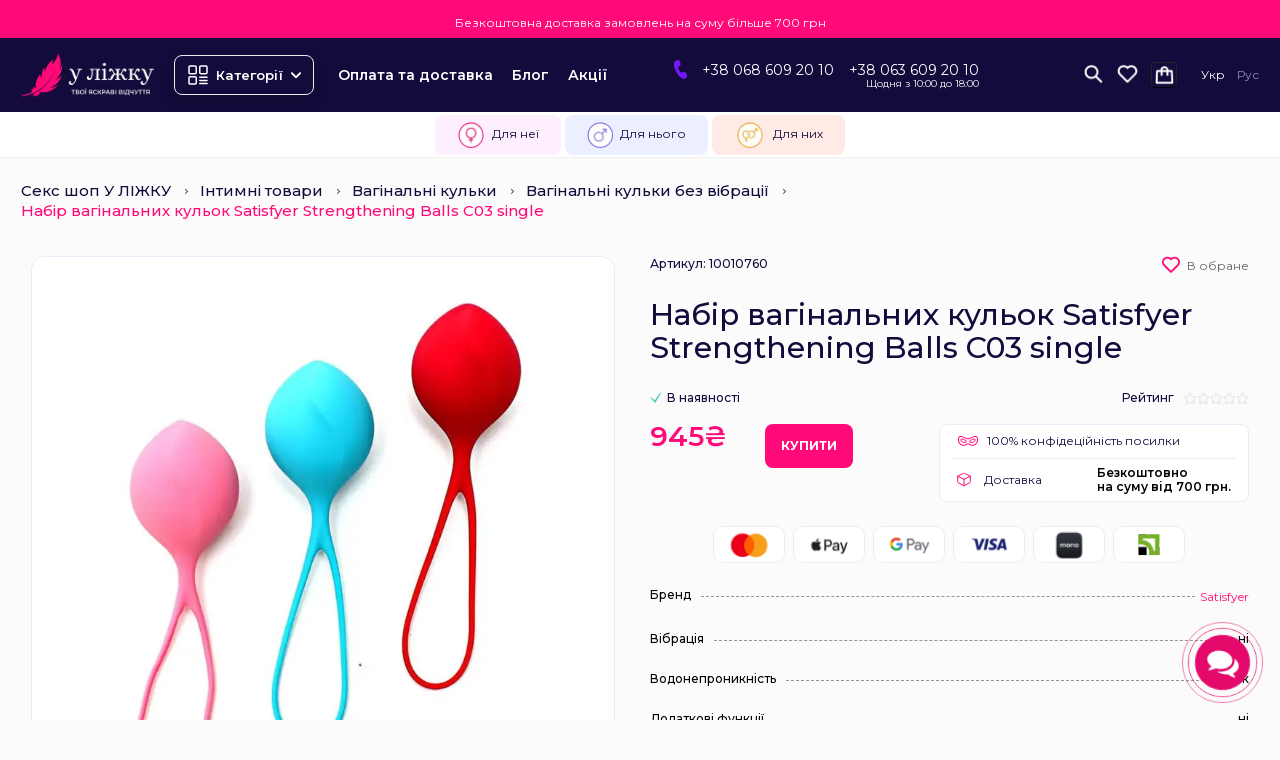

--- FILE ---
content_type: text/html; charset=utf-8
request_url: https://vposteli.ua/products/nabir-vaginalnih-kulok-satisfyer-strengthening-balls-c03-single
body_size: 27226
content:
<!DOCTYPE html>
<!--[if IE]><![endif]-->
<!--[if IE 8 ]><html prefix="og: https://ogp.me/ns# fb: https://ogp.me/ns/fb# product: https://ogp.me/ns/product# business: https://ogp.me/ns/business# place: http://ogp.me/ns/place#" dir="ltr" lang="uk" class="ie8"><![endif]-->
<!--[if IE 9 ]><html prefix="og: https://ogp.me/ns# fb: https://ogp.me/ns/fb# product: https://ogp.me/ns/product# business: https://ogp.me/ns/business# place: http://ogp.me/ns/place#" dir="ltr" lang="uk" class="ie9"><![endif]-->
<!--[if (gt IE 9)|!(IE)]><!-->
<html prefix="og: https://ogp.me/ns# fb: https://ogp.me/ns/fb# product: https://ogp.me/ns/product# business: https://ogp.me/ns/business# place: http://ogp.me/ns/place#" dir="ltr" lang="uk">
<!--<![endif]-->
<head>
<meta charset="UTF-8" />
<meta name="viewport" content="width=device-width, initial-scale=1">
<meta http-equiv="X-UA-Compatible" content="IE=edge">
<title>Набір вагінальних кульок Satisfyer Strengthening Balls C03 single - купити в Україні | У Ліжку</title>
<style id="jc_temp_style">
body {opacity: 0; visibility: hidden;}
</style>
<base href="https://vposteli.ua" />
<meta name="description" content="Набір вагінальних кульок Satisfyer Strengthening Balls C03 single - купити у сексшопі ❤️ У ЛІЖКУ - магазин інтимних товарів ✔️ Ціни, фото і відгуки ✔️ Доставка по Києву та Україні ✔️ Анонімно" />








<link href="catalog/view/javascript/font-awesome/css/font-awesome.min.css" type="text/css" rel="stylesheet">
<link href="//fonts.googleapis.com/css?family=Open+Sans:400,400i,300,700&display=swap" type="text/css" rel="stylesheet">


















<link href="https://fonts.googleapis.com/css2?family=Alumni+Sans:ital,wght@0,100..900;1,100..900&family=Inter:wght@100..900&family=Montserrat:ital,wght@0,100..900;1,100..900&display=swap" type="text/css" rel="stylesheet">
<link href="https://fonts.googleapis.com/css2?family=Alice&display=swap" type="text/css" rel="stylesheet">

<link href="image/jetcache/css/8007acb7ca22af46f14ded4edd536b8c.css?1768581699" rel="preload" as="style" id="jc_css_combine_preload" onload="this.rel='stylesheet'">
<link href="https://vposteli.ua/products/nabir-vaginalnih-kulok-satisfyer-strengthening-balls-c03-single" rel="canonical" />
<link href="https://vposteli.ua/image/cache/catalog/image/catalog/u-lizhku-flash.webp" rel="icon" />

























			
<!-- Google Tag Manager -->
<script type="text/javascript">(function(w,d,s,l,i){w[l]=w[l]||[];w[l].push({'gtm.start':
new Date().getTime(),event:'gtm.js'});var f=d.getElementsByTagName(s)[0],
j=d.createElement(s),dl=l!='dataLayer'?'&l='+l:'';j.async=true;j.src=
'https://www.googletagmanager.com/gtm.js?id='+i+dl;f.parentNode.insertBefore(j,f);
})(window,document,'script','dataLayer','GTM-NVJNX9J');</script>
<!-- End Google Tag Manager -->
			
<!--microdatapro 8.1 open graph start -->
<meta property="og:locale" content="uk-ua">
<meta property="og:rich_attachment" content="true">
<meta property="og:site_name" content="Секс-шоп У ліжку">
<meta property="og:type" content="product">
<meta property="og:title" content="Набір вагінальних кульок Satisfyer Strengthening Balls C03 single - купити в Україні | У Ліжку">
<meta property="og:description" content="Набір вагінальних кульок Satisfyer Strengthening Balls C03 single - купити у сексшопі ❤️ У ЛІЖКУ - магазин інтимних товарів ✔️ Ціни, фото і відгуки ✔️ Доставка по Києву та Україні ✔️ Анонімно">
<meta property="og:image" content="https://vposteli.ua/image/cache/catalog/image/cache/catalog/products/2_main_image_b3f81e7d-a3f3-11ea-b377-901b0ef3871b-1500x1500.webp">
<meta property="og:image:secure_url" content="https://vposteli.ua/image/cache/catalog/image/cache/catalog/products/2_main_image_b3f81e7d-a3f3-11ea-b377-901b0ef3871b-1500x1500.webp">
<meta property="og:image:width" content="144">
<meta property="og:image:height" content="144">
<meta property="og:url" content="https://vposteli.ua/products/nabir-vaginalnih-kulok-satisfyer-strengthening-balls-c03-single">
<meta property="business:contact_data:street_address" content="вул. Костьольна 9, оф. 7">
<meta property="business:contact_data:locality" content="Київ">
<meta property="business:contact_data:postal_code" content="02000">
<meta property="business:contact_data:country_name" content="Україна">
<meta property="place:location:latitude" content="50.452365">
<meta property="place:location:longitude" content="30.523883">
<meta property="business:contact_data:email" content="shop@vposteli.ua">
<meta property="business:contact_data:phone_number" content="+38-063-609-20-10">
<meta property="fb:profile_id" content="https://www.facebook.com/Vposteli/">
<meta property="product:product_link" content="https://vposteli.ua/products/nabir-vaginalnih-kulok-satisfyer-strengthening-balls-c03-single">
<meta property="product:brand" content="Satisfyer">
<meta property="product:category" content="Вагінальні кульки без вібрації">
<meta property="product:availability" content="instock">
<meta property="product:age_group" content="adult">
<meta property="og:restrictions:age" content="18+">
<meta property="product:condition" content="new">
<meta property="product:target_gender" content="">
<meta property="product:price:amount" content="945">
<meta property="product:price:currency" content="UAH">
<!--microdatapro 8.1 open graph end -->

                    <style type="text/css">
                                    .xdsticker_sale {
                                        background-color:#ff0a78;
                                        color:#ffffff;
                                    }
                                                        .xdsticker_novelty {
                                        background-color:#7417ff;
                                        color:#ffffff;
                                    }
                    
</style>                

<link rel="alternate" hreflang="uk" href="https://vposteli.ua/products/nabir-vaginalnih-kulok-satisfyer-strengthening-balls-c03-single" />

<link rel="alternate" hreflang="x-default" href="https://vposteli.ua/products/nabir-vaginalnih-kulok-satisfyer-strengthening-balls-c03-single" />

<link rel="alternate" hreflang="ru" href="https://vposteli.ua/ru/products/nabir-vaginalnih-kulok-satisfyer-strengthening-balls-c03-single" />


<script type="text/javascript">
	const jc_link = document.getElementById('jc_css_combine_preload');
	const jc_tempStyle = document.getElementById('jc_temp_style');
	const jc_cssUrl = jc_link.href;

	const JC_CSS_CACHED_KEY = 'jc_css_cached';

	function jc_getCachedCSS() {
		const cached = localStorage.getItem(JC_CSS_CACHED_KEY);
		return cached ? JSON.parse(cached) : [];
	}

	function jc_addCachedCSS(url) {
		const cached = jc_getCachedCSS();
		
		if (!cached.includes(url)) {
			if (cached.length > 11) {
				const oldestUrl = cached[0];
				console.log(oldestUrl);
				delete cached[0];
			}
			cached.push(url);
			localStorage.setItem(JC_CSS_CACHED_KEY, JSON.stringify(cached));
		}
	}

	function jc_isCSSInCache(url) {
		const cached = jc_getCachedCSS();
		return cached.includes(url);
	}

	const jc_jetcss = localStorage.getItem('jetcss');

	if (jc_jetcss !== null && jc_isCSSInCache(jc_cssUrl)) {
		console.log('CSS from cache');
		jc_link.rel = 'stylesheet';
		jc_link.onload = function() {       
			if (jc_tempStyle && jc_tempStyle.parentNode !== null) { 
				jc_tempStyle.parentNode.removeChild(jc_tempStyle);
			}	
		}
	} else {
		console.log('CSS not find in cache');
		jc_link.onload = function() {
			jc_link.rel = 'stylesheet';
			localStorage.setItem('jetcss', 'loaded');
			jc_addCachedCSS(jc_cssUrl);
			if (jc_tempStyle && jc_tempStyle.parentNode !== null) {
				jc_tempStyle.parentNode.removeChild(jc_tempStyle);
			}
			console.log('CSS add to cache');
		};
	}
</script>
<link href="image/jetcache/css/25c07b1a92b6e846c1bcfb579d6f7b67.fonts.css?1768581699" rel="stylesheet" type="text/css" />
</head>

<body class="product-product-5294">

      

<style>

  @media (max-width:767px) {
    .sp_banner_mobile_top {display: block !important;}
    .sp_banner_top {display: none !important;}
  }
  .sp_text_top p {margin:0;}

</style>

<div id="sp_top_text_block">
  <div class="sp_text_top type_one" style="color:rgba(255,255,255,1);background:rgba(255,10,120,1);width:100%;padding:15 0 15 0;"><p class="p1" style="margin-bottom: 0px; font-variant-numeric: normal; font-variant-east-asian: normal; font-variant-alternates: normal; font-size-adjust: none; font-kerning: auto; font-optical-sizing: auto; font-feature-settings: normal; font-variation-settings: normal; font-variant-position: normal; font-variant-emoji: normal; font-stretch: normal; line-height: normal;"><br></p><p class="p1" style="margin-bottom: 0px; font-variant-numeric: normal; font-variant-east-asian: normal; font-variant-alternates: normal; font-size-adjust: none; font-kerning: auto; font-optical-sizing: auto; font-feature-settings: normal; font-variation-settings: normal; font-variant-position: normal; font-variant-emoji: normal; font-stretch: normal; line-height: normal;">Безкоштовна доставка замовлень на суму більше 700 грн</p></div>
</div>

      

			
<!-- Google Tag Manager (noscript) -->
<noscript><iframe src="https://www.googletagmanager.com/ns.html?id=GTM-NVJNX9J"
height="0" width="0" style="display:none;visibility:hidden"></iframe></noscript>
<!-- End Google Tag Manager (noscript) -->
			
<header>
  <div class="container">
        <div id="logo">
                                    <a href="https://vposteli.ua"><img src="https://vposteli.ua/image/cache/catalog/image/catalog/logo.webp" width="190" height="32"  title="Секс-шоп У ліжку" alt="Секс-шоп У ліжку" class="img-responsive" /></a>
                              </div>
        
							<div class="menu-header-box">
		<div class="menu-box">
						<nav id="menu-vertical" class="btn-group btn-block">
				<button type="button" class="btn btn-menu btn-block dropdown-toggle hidden-md hidden-lg"  data-toggle="open_mob_menu_left">
					<span class="text-category"><svg id="icon-menu" class="icon-menu" xmlns="http://www.w3.org/2000/svg" fill="none" viewBox="0 0 22 22">
							<path stroke="currentColor" stroke-linecap="round" stroke-width="1.5" d="M12.8 13.25H20m-7.2 3.15H20m-7.2 3.15H20M3 20h5.2a1 1 0 0 0 1-1v-5.2a1 1 0 0 0-1-1H3a1 1 0 0 0-1 1V19a1 1 0 0 0 1 1zM13.8 9.65H19a1 1 0 0 0 1-1V3a1 1 0 0 0-1-1h-5.2a1 1 0 0 0-1 1v5.65a1 1 0 0 0 1 1zM3 9.65h5.2a1 1 0 0 0 1-1V3a1 1 0 0 0-1-1H3a1 1 0 0 0-1 1v5.65a1 1 0 0 0 1 1z"></path>
						</svg></span>
				</button>
				<span class="toggle-close-mm" data-toggle="close_mob_menu"><img src="https://vposteli.ua/image/cache/catalog/image/closemenu.webp"></span>
				<button type="button" class="btn btn-menu btn-block dropdown-toggle hidden-xs hidden-sm" data-toggle="dropdown">
				    <svg id="icon-menu" class="icon-menu" xmlns="http://www.w3.org/2000/svg" fill="none" viewBox="0 0 22 22">
							<path stroke="currentColor" stroke-linecap="round" stroke-width="1.5" d="M12.8 13.25H20m-7.2 3.15H20m-7.2 3.15H20M3 20h5.2a1 1 0 0 0 1-1v-5.2a1 1 0 0 0-1-1H3a1 1 0 0 0-1 1V19a1 1 0 0 0 1 1zM13.8 9.65H19a1 1 0 0 0 1-1V3a1 1 0 0 0-1-1h-5.2a1 1 0 0 0-1 1v5.65a1 1 0 0 0 1 1zM3 9.65h5.2a1 1 0 0 0 1-1V3a1 1 0 0 0-1-1H3a1 1 0 0 0-1 1v5.65a1 1 0 0 0 1 1z"></path>
						</svg>
					<span class="text-category">Категорії</span>
					<svg width="10" height="7" viewBox="0 0 10 7" fill="none" xmlns="http://www.w3.org/2000/svg">
<path d="M1 1.19995L5 5.19995L9 1.19995" stroke="white" stroke-width="2" stroke-linecap="round" stroke-linejoin="round"/>
</svg>

				</button>
				<ul id="menu-vertical-list" class="dropdown-menu container hidden-xs hidden-sm">
																		<li class="dropdown have-icon">
							<a href="/catalog/all-products" class="parent-link">
																	<img alt="Секс іграшки" class="nsmenu-thumb " src="https://vposteli.ua/image/catalog/icons/menu-1.svg"/>
																								<div class="item-name himg">Секс іграшки</div>
								<div class="item-dop-info himg"></div>
																<i class="fa fa-angle-down arrow"></i>
								<span class="toggle-child" data-toggle="collapse"><i class="fa fa-plus plus"></i></span>
							</a>
																		  <div class="ns-dd dropdown-menu-simple nsmenu-type-category-simple">
								<ul class="list-unstyled nsmenu-haschild">
																		<li  class="nsmenu-issubchild">
										<a href="https://vposteli.ua/catalog/analnye-igrushki"><i class="fa fa-angle-down arrow"></i>										Анальні іграшки										</a>
																				<ul class="list-unstyled nsmenu-ischild nsmenu-ischild-simple">
																																				<li >
														<a href="https://vposteli.ua/catalog/analni-vibratory">														Анальні вібратори														</a>
																											</li>
																																																<li >
														<a href="https://vposteli.ua/catalog/analnye-shariki">														Анальні кульки														</a>
																											</li>
																																																<li class="ischild_4level_simple">
														<a href="https://vposteli.ua/catalog/analnye-probki"><i class="fa fa-angle-down arrow"></i>														Анальні пробки														</a>
																												<ul class="list-unstyled child_4level_simple">
																															<li><a href="https://vposteli.ua/catalog/bez-vibratsii">Анальні пробки без вібрації</a></li>
																															<li><a href="https://vposteli.ua/catalog/s-vibratsiej">Анальні пробки з вібрацією</a></li>
																															<li><a href="https://vposteli.ua/catalog/dlia-fistynhu-velyki">Для фістингу (великі)</a></li>
																															<li><a href="https://vposteli.ua/catalog/z-erektsiinym-kiltsem">З ерекційним кільцем</a></li>
																															<li><a href="https://vposteli.ua/catalog/z-khvostykom">З хвостиком</a></li>
																															<li><a href="https://vposteli.ua/catalog/zi-strazamy">Зі стразами</a></li>
																															<li><a href="https://vposteli.ua/catalog/malenki-dlia-novachkiv">Маленькі/ для новачків</a></li>
																													</ul>
																											</li>
																																																<li >
														<a href="https://vposteli.ua/catalog/analnye-stimulyatory">														Анальні стимулятори														</a>
																											</li>
																																																<li >
														<a href="https://vposteli.ua/catalog/massazhery-prostaty">														Масажер простати														</a>
																											</li>
																																	</ul>
																			</li>
																		<li  class="nsmenu-issubchild">
										<a href="https://vposteli.ua/catalog/vibratory"><i class="fa fa-angle-down arrow"></i>										Вібратори										</a>
																				<ul class="list-unstyled nsmenu-ischild nsmenu-ischild-simple">
																																				<li >
														<a href="https://vposteli.ua/catalog/vibratory-dlya-par">														Для пар														</a>
																											</li>
																																																<li >
														<a href="https://vposteli.ua/catalog/klassicheskie-vibratory">														Вагінальні														</a>
																											</li>
																																																<li >
														<a href="https://vposteli.ua/catalog/klitoralnye">														Кліторальні														</a>
																											</li>
																																																<li >
														<a href="https://vposteli.ua/catalog/vibratory-kroliki">														Кролики														</a>
																											</li>
																																																<li >
														<a href="https://vposteli.ua/catalog/realistichnye-vibratory">														Реалістичні														</a>
																											</li>
																																																<li >
														<a href="https://vposteli.ua/catalog/vibropulia">														Вібропуля														</a>
																											</li>
																																																<li >
														<a href="https://vposteli.ua/catalog/vibrator-v-trusyky">														В трусики														</a>
																											</li>
																																																<li >
														<a href="https://vposteli.ua/catalog/vibrator-pomada">														Вібро-помади														</a>
																											</li>
																																	</ul>
																			</li>
																		<li  class="nsmenu-issubchild">
										<a href="https://vposteli.ua/catalog/vaginalnye-shariki"><i class="fa fa-angle-down arrow"></i>										Вагінальні кульки										</a>
																				<ul class="list-unstyled nsmenu-ischild nsmenu-ischild-simple">
																																				<li >
														<a href="https://vposteli.ua/catalog/bez-vibratsii_2">														Вагінальні кульки без вібрації														</a>
																											</li>
																																																<li >
														<a href="https://vposteli.ua/catalog/s-vibratsiej_2">														Вагінальні кульки з вібрацією														</a>
																											</li>
																																																<li >
														<a href="https://vposteli.ua/catalog/trenazheri-kegelya">														Тренажери Кегеля														</a>
																											</li>
																																	</ul>
																			</li>
																		<li >
										<a href="https://vposteli.ua/catalog/vakuumnye-stimulyatory">										Вакуумний вібратор										</a>
																			</li>
																		<li  class="nsmenu-issubchild">
										<a href="https://vposteli.ua/catalog/masturbatory"><i class="fa fa-angle-down arrow"></i>										Мастурбатори										</a>
																				<ul class="list-unstyled nsmenu-ischild nsmenu-ischild-simple">
																																				<li >
														<a href="https://vposteli.ua/catalog/fleshlight">														Fleshlight														</a>
																											</li>
																																																<li >
														<a href="https://vposteli.ua/catalog/avtomatychni-masturbatory">														Автоматичні мастурбатори														</a>
																											</li>
																																																<li >
														<a href="https://vposteli.ua/catalog/v-tube">														В тубі														</a>
																											</li>
																																																<li >
														<a href="https://vposteli.ua/catalog/masturbator-yaitse">														Мастурбатор яйце														</a>
																											</li>
																																																<li >
														<a href="https://vposteli.ua/catalog/nerealistichnye-masturbatory">														Нереалістичні														</a>
																											</li>
																																																<li >
														<a href="https://vposteli.ua/catalog/torsy">														Торси														</a>
																											</li>
																																																<li >
														<a href="https://vposteli.ua/catalog/realistichnye-masturbatory">														Штучні вагіни														</a>
																											</li>
																																	</ul>
																			</li>
																		<li  class="nsmenu-issubchild">
										<a href="https://vposteli.ua/catalog/koltsa-i-nasadki"><i class="fa fa-angle-down arrow"></i>										Насадки та ерекційні кільця										</a>
																				<ul class="list-unstyled nsmenu-ischild nsmenu-ischild-simple">
																																				<li >
														<a href="https://vposteli.ua/catalog/erektsionnye-koltsa">														Ерекційні кільця														</a>
																											</li>
																																																<li >
														<a href="https://vposteli.ua/catalog/erektsiini-laso">														Ерекційні ласо														</a>
																											</li>
																																																<li >
														<a href="https://vposteli.ua/catalog/nasadki-na-chlen">														Насадки для пеніса														</a>
																											</li>
																																																<li >
														<a href="https://vposteli.ua/catalog/nasadky-dlia-podviinoho-pronyknennia">														Подвійні насадки на член														</a>
																											</li>
																																	</ul>
																			</li>
																		<li >
										<a href="https://vposteli.ua/catalog/seks-mashiny">										Секс машини										</a>
																			</li>
																		<li  class="nsmenu-issubchild">
										<a href="https://vposteli.ua/catalog/falloimitatory"><i class="fa fa-angle-down arrow"></i>										Фалоімітатори										</a>
																				<ul class="list-unstyled nsmenu-ischild nsmenu-ischild-simple">
																																				<li >
														<a href="https://vposteli.ua/catalog/giganty">														Великі фалоімітатори														</a>
																											</li>
																																																<li >
														<a href="https://vposteli.ua/catalog/klassicheskie-dildo">														Класичні ділдо														</a>
																											</li>
																																																<li >
														<a href="https://vposteli.ua/catalog/dvojnye-falloimitatory">														Подвійні фалоімітатори														</a>
																											</li>
																																																<li >
														<a href="https://vposteli.ua/catalog/dildo-realistiki">														Реалістичний фалоімітатор														</a>
																											</li>
																																																<li >
														<a href="https://vposteli.ua/catalog/steklyannye">														Скляні фалоімітатори														</a>
																											</li>
																																																<li >
														<a href="https://vposteli.ua/catalog/faloimitator-drakon">														Фалоімітатор "дракон"														</a>
																											</li>
																																	</ul>
																			</li>
																		<li  class="nsmenu-issubchild">
										<a href="https://vposteli.ua/catalog/strapony"><i class="fa fa-angle-down arrow"></i>										Страпони										</a>
																				<ul class="list-unstyled nsmenu-ischild nsmenu-ischild-simple">
																																				<li >
														<a href="https://vposteli.ua/catalog/bezremeni-strapony">														Безремені страпони														</a>
																											</li>
																																																<li >
														<a href="https://vposteli.ua/catalog/remennye-strapony">														Страпони на ременях														</a>
																											</li>
																																	</ul>
																			</li>
																		<li >
										<a href="https://vposteli.ua/catalog/smart-toys">										Смарт вібратори										</a>
																			</li>
																		<li >
										<a href="https://vposteli.ua/catalog/sexkukly">										Сексляльки										</a>
																			</li>
																	</ul>
							</div>
															
															
																								
																								
									
									
									
																	</li>
																									<li class=" hidden-md hidden-lg">
									<a  class="dropdown-img"  href="/dostavka-i-oplata">
																														<div class="item-name">Оплата та доставка</div>
										<div class="item-dop-info"></div>
																			</a>
								</li>
																								<li class="dropdown have-icon">
							<a href="/catalog/intimnye-smazki" class="parent-link">
																	<img alt="Лубриканти" class="nsmenu-thumb " src="https://vposteli.ua/image/catalog/icons/menu-5.svg"/>
																								<div class="item-name himg">Лубриканти</div>
								<div class="item-dop-info himg"></div>
																<i class="fa fa-angle-down arrow"></i>
								<span class="toggle-child" data-toggle="collapse"><i class="fa fa-plus plus"></i></span>
							</a>
																		  <div class="ns-dd dropdown-menu-simple nsmenu-type-category-simple">
								<ul class="list-unstyled nsmenu-haschild">
																		<li >
										<a href="https://vposteli.ua/catalog/bio-med-natural">										Bio, natural смазки										</a>
																			</li>
																		<li >
										<a href="https://vposteli.ua/catalog/analnye-smazki">										Анальні лубриканти										</a>
																			</li>
																		<li >
										<a href="https://vposteli.ua/catalog/vaginalnye-smazki-universalnye">										Вагінальні лубриканти										</a>
																			</li>
																		<li >
										<a href="https://vposteli.ua/catalog/sredstva-dlya-oralnogo-seksa">										Засоби для орального сексу										</a>
																			</li>
																		<li >
										<a href="https://vposteli.ua/catalog/oralnye-smazki">										Оральні змазки										</a>
																			</li>
																		<li >
										<a href="https://vposteli.ua/catalog/kremy-ta-heli-dlia-masturbatsii">										Креми та гелі для мастурбації										</a>
																			</li>
																	</ul>
							</div>
															
															
																								
																								
									
									
									
																	</li>
																									<li class=" hidden-md hidden-lg">
									<a  class="dropdown-img"  href="/blog">
																														<div class="item-name">Блог</div>
										<div class="item-dop-info"></div>
																			</a>
								</li>
																								<li class="dropdown">
							<a href="/catalog/intimne-zdorovya" class="parent-link">
																								<div class="item-name">Інтимне здоров'я</div>
								<div class="item-dop-info"></div>
																<i class="fa fa-angle-down arrow"></i>
								<span class="toggle-child" data-toggle="collapse"><i class="fa fa-plus plus"></i></span>
							</a>
																		  <div class="ns-dd dropdown-menu-simple nsmenu-type-category-simple">
								<ul class="list-unstyled nsmenu-haschild">
																		<li >
										<a href="https://vposteli.ua/catalog/prolongatory">										Пролонгатори										</a>
																			</li>
																		<li >
										<a href="https://vposteli.ua/catalog/ridki-vibratori">										Рідкі вібратори										</a>
																			</li>
																		<li >
										<a href="https://vposteli.ua/catalog/menstrualni-chashi">										Менструальні чаші										</a>
																			</li>
																		<li >
										<a href="https://vposteli.ua/catalog/uhod-za-seks-igrushkami">										Догляд за секс іграшками										</a>
																			</li>
																		<li  class="nsmenu-issubchild">
										<a href="https://vposteli.ua/catalog/kontracepciia"><i class="fa fa-angle-down arrow"></i>										Контрацептиви										</a>
																				<ul class="list-unstyled nsmenu-ischild nsmenu-ischild-simple">
																																				<li >
														<a href="https://vposteli.ua/catalog/lateksni-servetki">														Латексні серветки														</a>
																											</li>
																																																<li >
														<a href="https://vposteli.ua/catalog/prezervativy">														Презервативи														</a>
																											</li>
																																	</ul>
																			</li>
																		<li  class="nsmenu-issubchild">
										<a href="https://vposteli.ua/catalog/vozbuzhdayuschie-sredstva"><i class="fa fa-angle-down arrow"></i>										Збуджуючі засоби										</a>
																				<ul class="list-unstyled nsmenu-ischild nsmenu-ischild-simple">
																																				<li >
														<a href="https://vposteli.ua/catalog/dlya-zhenschin">														Збуджуючі засоби для жінок														</a>
																											</li>
																																																<li >
														<a href="https://vposteli.ua/catalog/dlya-muzhchin">														Збуджуючі засоби для чоловіків														</a>
																											</li>
																																	</ul>
																			</li>
																		<li  class="nsmenu-issubchild">
										<a href="https://vposteli.ua/catalog/penisbuilding"><i class="fa fa-angle-down arrow"></i>										Збільшення пеніса										</a>
																				<ul class="list-unstyled nsmenu-ischild nsmenu-ischild-simple">
																																				<li >
														<a href="https://vposteli.ua/catalog/vakuumnye-pompy">														Вакуумні помпи для чоловіків														</a>
																											</li>
																																																<li >
														<a href="https://vposteli.ua/catalog/gidropompy">														Гідропомпи														</a>
																											</li>
																																																<li >
														<a href="https://vposteli.ua/catalog/ekstendery">														Екстендери														</a>
																											</li>
																																																<li >
														<a href="https://vposteli.ua/catalog/krema">														Крем для збільшення члена														</a>
																											</li>
																																	</ul>
																			</li>
																		<li  class="nsmenu-issubchild">
										<a href="https://vposteli.ua/catalog/uhod-za-telom"><i class="fa fa-angle-down arrow"></i>										Догляд за тілом										</a>
																				<ul class="list-unstyled nsmenu-ischild nsmenu-ischild-simple">
																																				<li >
														<a href="https://vposteli.ua/catalog/spa--relax">														SPA, relax														</a>
																											</li>
																																																<li >
														<a href="https://vposteli.ua/catalog/intimnaya-gigiena">														Інтимна гігієна														</a>
																											</li>
																																																<li >
														<a href="https://vposteli.ua/catalog/kosmetika-dlya-intimnyh-zon">														Крем для інтимних зон														</a>
																											</li>
																																	</ul>
																			</li>
																	</ul>
							</div>
															
															
																								
																								
									
									
									
																	</li>
																								<li class="dropdown have-icon">
							<a href="/catalog/bdsm" class="parent-link">
																	<img alt="БДСМ іграшки" class="nsmenu-thumb " src="https://vposteli.ua/image/catalog/icons/menu-3.svg"/>
																								<div class="item-name himg">БДСМ іграшки</div>
								<div class="item-dop-info himg"></div>
																<i class="fa fa-angle-down arrow"></i>
								<span class="toggle-child" data-toggle="collapse"><i class="fa fa-plus plus"></i></span>
							</a>
																		  <div class="ns-dd dropdown-menu-simple nsmenu-type-category-simple">
								<ul class="list-unstyled nsmenu-haschild">
																		<li >
										<a href="https://vposteli.ua/catalog/pleti-floggery">										Батоги та флогери										</a>
																			</li>
																		<li >
										<a href="https://vposteli.ua/catalog/bdsm-nabory">										БДСМ набори										</a>
																			</li>
																		<li  class="nsmenu-issubchild">
										<a href="https://vposteli.ua/catalog/fiksatsiya"><i class="fa fa-angle-down arrow"></i>										БДСМ фіксатори										</a>
																				<ul class="list-unstyled nsmenu-ischild nsmenu-ischild-simple">
																																				<li >
														<a href="https://vposteli.ua/catalog/motuzky-dlia-shybari">														Мотузки для шибарі														</a>
																											</li>
																																																<li >
														<a href="https://vposteli.ua/catalog/naruchnyky-dlia-bdsm">														Наручники для БДСМ														</a>
																											</li>
																																	</ul>
																			</li>
																		<li >
										<a href="https://vposteli.ua/catalog/elektrostimulyatsiya">										Електросекс										</a>
																			</li>
																		<li >
										<a href="https://vposteli.ua/catalog/intimnye-zazhimy">										Затискачі для сосків, клітора										</a>
																			</li>
																		<li >
										<a href="https://vposteli.ua/catalog/klyapy">										Кляпи										</a>
																			</li>
																		<li >
										<a href="https://vposteli.ua/catalog/bdsm-maski">										Маски BDSM										</a>
																			</li>
																		<li >
										<a href="https://vposteli.ua/catalog/oshejniki">										Ошийники										</a>
																			</li>
																		<li >
										<a href="https://vposteli.ua/catalog/poyasa-vernosti">										Пояса вірності										</a>
																			</li>
																		<li >
										<a href="https://vposteli.ua/catalog/steki">										Стек БДСМ										</a>
																			</li>
																		<li >
										<a href="https://vposteli.ua/catalog/shlepalki-pedl">										Шльопалки та педдли										</a>
																			</li>
																		<li >
										<a href="https://vposteli.ua/catalog/kolesa-vartenberha">										Колеса Вартенберга										</a>
																			</li>
																	</ul>
							</div>
															
															
																								
																								
									
									
									
																	</li>
																								<li class="dropdown have-icon">
							<a href="/catalog/eroticheskoe-bele" class="parent-link">
																	<img alt="Еротична білизна" class="nsmenu-thumb " src="https://vposteli.ua/image/catalog/icons/menu-2.svg"/>
																								<div class="item-name himg">Еротична білизна</div>
								<div class="item-dop-info himg"></div>
																<i class="fa fa-angle-down arrow"></i>
								<span class="toggle-child" data-toggle="collapse"><i class="fa fa-plus plus"></i></span>
							</a>
																		  <div class="ns-dd dropdown-menu-simple nsmenu-type-category-simple">
								<ul class="list-unstyled nsmenu-haschild">
																		<li >
										<a href="https://vposteli.ua/catalog/bodi">										Еротичні боді										</a>
																			</li>
																		<li >
										<a href="https://vposteli.ua/catalog/kolgoty-i-chulki">										Еротичні колготки										</a>
																			</li>
																		<li >
										<a href="https://vposteli.ua/catalog/eroticheskie-kombinezony">										Еротичні комбінезони										</a>
																			</li>
																		<li >
										<a href="https://vposteli.ua/catalog/maski">										Еротичні маски										</a>
																			</li>
																		<li >
										<a href="https://vposteli.ua/catalog/komplekty-belya">										Комплекти білизни										</a>
																			</li>
																		<li >
										<a href="https://vposteli.ua/catalog/odezhda-iz-laka">										Одяг з лаку										</a>
																			</li>
																		<li >
										<a href="https://vposteli.ua/catalog/rozmiri-xl-3xl">										Розміри XL-3XL										</a>
																			</li>
																		<li >
										<a href="https://vposteli.ua/catalog/rolevye-kostyumy">										Рольові костюми										</a>
																			</li>
																		<li >
										<a href="https://vposteli.ua/catalog/platya">										Сукні та спідниці										</a>
																			</li>
																		<li >
										<a href="https://vposteli.ua/catalog/trusiki">										Трусики										</a>
																			</li>
																		<li >
										<a href="https://vposteli.ua/catalog/cholovicha-bilizna">										Чоловіча білизна										</a>
																			</li>
																	</ul>
							</div>
															
															
																								
																								
									
									
									
																	</li>
																								<li class="dropdown have-icon">
							<a href="/catalog/prelyudiya" class="parent-link">
																	<img alt="Прелюдія" class="nsmenu-thumb " src="https://vposteli.ua/image/catalog/icons/menu-4.svg"/>
																								<div class="item-name himg">Прелюдія</div>
								<div class="item-dop-info himg"></div>
																<i class="fa fa-angle-down arrow"></i>
								<span class="toggle-child" data-toggle="collapse"><i class="fa fa-plus plus"></i></span>
							</a>
																		  <div class="ns-dd dropdown-menu-simple nsmenu-type-category-simple">
								<ul class="list-unstyled nsmenu-haschild">
																		<li >
										<a href="https://vposteli.ua/catalog/ukrasheniya-na-telo">										Аксесуари на тіло										</a>
																			</li>
																		<li >
										<a href="https://vposteli.ua/catalog/bodyart">										Боді арт на тілі										</a>
																			</li>
																		<li >
										<a href="https://vposteli.ua/catalog/igry-i-aksessuary">										Еротичні ігри										</a>
																			</li>
																		<li  class="nsmenu-issubchild">
										<a href="https://vposteli.ua/catalog/massazh"><i class="fa fa-angle-down arrow"></i>										Масаж										</a>
																				<ul class="list-unstyled nsmenu-ischild nsmenu-ischild-simple">
																																				<li >
														<a href="https://vposteli.ua/catalog/massazhnye-krema">														Масажні креми														</a>
																											</li>
																																																<li >
														<a href="https://vposteli.ua/catalog/massazhnye-masla">														Масажні олії														</a>
																											</li>
																																																<li >
														<a href="https://vposteli.ua/catalog/massazhnye-svechi">														Масажні свічки														</a>
																											</li>
																																	</ul>
																			</li>
																		<li  class="nsmenu-issubchild">
										<a href="https://vposteli.ua/catalog/duhi-s-feromonami"><i class="fa fa-angle-down arrow"></i>										Парфуми з феромонами										</a>
																				<ul class="list-unstyled nsmenu-ischild nsmenu-ischild-simple">
																																				<li >
														<a href="https://vposteli.ua/catalog/zhinochi-parfumy">														Жіночі парфуми														</a>
																											</li>
																																																<li >
														<a href="https://vposteli.ua/catalog/cholovichi-parfumy">														Чоловічі парфуми														</a>
																											</li>
																																	</ul>
																			</li>
																	</ul>
							</div>
															
															
																								
																								
									
									
									
																	</li>
																								<li class="dropdown">
							<a href="/catalog/nabory-i-podarki" class="parent-link">
																								<div class="item-name">Набори та подарунки</div>
								<div class="item-dop-info"></div>
																<i class="fa fa-angle-down arrow"></i>
								<span class="toggle-child" data-toggle="collapse"><i class="fa fa-plus plus"></i></span>
							</a>
																		  <div class="ns-dd dropdown-menu-simple nsmenu-type-category-simple">
								<ul class="list-unstyled nsmenu-haschild">
																		<li >
										<a href="https://vposteli.ua/catalog/advent-kadendari">										Адвент календар										</a>
																			</li>
																		<li >
										<a href="https://vposteli.ua/catalog/nabory">										Набори										</a>
																			</li>
																	</ul>
							</div>
															
															
																								
																								
									
									
									
																	</li>
																									<li class="have-icon">
									<a  class="dropdown-img"  href="/catalog/dlya_nei">
																					<img alt="Для неї" class="nsmenu-thumb " src="https://vposteli.ua/image/catalog/icons/menu-7.svg"/>
																														<div class="item-name himg">Для неї</div>
										<div class="item-dop-info himg"></div>
																			</a>
								</li>
																									<li class="have-icon">
									<a  class="dropdown-img"  href="/catalog/dlya_nego">
																					<img alt="Для нього" class="nsmenu-thumb " src="https://vposteli.ua/image/catalog/icons/menu-8.svg"/>
																														<div class="item-name himg">Для нього</div>
										<div class="item-dop-info himg"></div>
																			</a>
								</li>
																									<li class="have-icon">
									<a  class="dropdown-img"  href="/catalog/dlya_nih">
																					<img alt="Для них" class="nsmenu-thumb " src="https://vposteli.ua/image/catalog/icons/menu-8—kopija.svg"/>
																														<div class="item-name himg">Для них</div>
										<div class="item-dop-info himg"></div>
																			</a>
								</li>
																									<li class=" hidden-md hidden-lg">
									<a  class="dropdown-img"  href="/catalog/aktsiya">
																														<div class="item-name">Акції</div>
										<div class="item-dop-info"></div>
																			</a>
								</li>
															</ul>
			</nav>
									</div>
				<div class="hidden-xs hidden-sm clearfix dopmenu">
		<nav id="additional-menu" class="navbar hmenu_type">
		<div>
		  <div class="nav-dopmenu">
																																	<a  class="no-img-parent-link" href="/dostavka-i-oplata">
																								Оплата та доставка</a>
																																										<a  class="no-img-parent-link" href="/blog">
																								Блог</a>
																																																																																																																																																						<a  class="no-img-parent-link" href="/catalog/aktsiya">
																								Акції</a>
														  </div>
		</div>
	   </nav>
	    	  </div>
	  
    </div>

						<div class="phones">
  <img src="https://vposteli.ua/image/cache/catalog/image/tel.webp" alt="Телефон">
<a href="tel:+38 068 609 20 10">+38 068 609 20 10</a>

<a href="tel:+38 063 609 20 10">+38 063 609 20 10</a>
<div class="info-tel">
  Щодня з 10:00 до 18:00</div>
</div>
<div class="header-right">
      <div id="search" class="input-group">
  <i class="search-icon"><img src="https://vposteli.ua/image/cache/catalog/image/icon-search.webp" alt="Пошук товару в магазині"></i>
  <div class="search-box">
    <input type="text" name="search" value="" placeholder="Пошук товару в магазині" class="form-control input-lg" />
    <button type="button" class="btn btn-default btn-lg"><img src="https://vposteli.ua/image/cache/catalog/image/icon-search.webp"></button>
    <span id="close-search"><svg width="12" height="12" viewBox="0 0 12 12" fill="none" xmlns="http://www.w3.org/2000/svg">
                  <path d="M1.369 0.234884C1.05582 -0.0782947 0.548061 -0.0782947 0.234883 0.234884C-0.0782944 0.548063 -0.0782944 1.05583 0.234883 1.36901L4.86588 6.00002L0.234931 10.631C-0.0782463 10.9442 -0.0782466 11.4519 0.234931 11.7651C0.548109 12.0783 1.05587 12.0783 1.36905 11.7651L6 7.13415L10.631 11.7651C10.9441 12.0783 11.4519 12.0783 11.7651 11.7651C12.0782 11.4519 12.0782 10.9442 11.7651 10.631L7.13412 6.00002L11.7651 1.36901C12.0783 1.05583 12.0783 0.548063 11.7651 0.234884C11.4519 -0.0782947 10.9442 -0.0782947 10.631 0.234884L6 4.8659L1.369 0.234884Z" fill="white"></path>
                </svg></span>
  </div>
</div>

    
    <!--  <a href="https://vposteli.ua/my-account" title="Особистий кабінет" class="account"><img src="https://vposteli.ua/image/cache/catalog/image/icon-user.webp"></a> -->
          <ul class="dropdown-menu dropdown-menu-right">
                        <li><a href="https://vposteli.ua/simpleregister">Реєстрація</a></li>
            <li><a href="https://vposteli.ua/login">Авторизація</a></li>
                      </ul>
        </li>
        <a href="https://vposteli.ua/wishlist" id="wishlist-total" title="0"><img src="https://vposteli.ua/image/cache/catalog/image/icon-wishlist.webp" alt="0"> 
          <span class="hidden-xs hidden-sm hidden-md back"></span>
                  </a>
      <div id="cart" class="btn-group btn-block">
  <button type="button" data-toggle="dropdown" data-loading-text="Завантаження..." class="btn btn-inverse btn-block btn-lg dropdown-toggle"><img src="https://vposteli.ua/image/cache/catalog/image/icon-cart.webp" alt="Корзина">
  <!-- <span id="cart-total"><span>0</span></span> --></button>
  <ul class="dropdown-menu pull-right">
        <li>
      <p class="text-center">В кошику немає товарів :(</p>
    </li>
      </ul>
</div>
        <div id="form-language">
        <div class="btn-group">
                                                <a class="language-button active" href="https://vposteli.ua/products/nabir-vaginalnih-kulok-satisfyer-strengthening-balls-c03-single">Укр</a>
                                                                <a class="language-button" href="https://vposteli.ua/ru/products/nabir-vaginalnih-kulok-satisfyer-strengthening-balls-c03-single">Рус</a>
                                    </div>
    </div>
  </div>
</div>
</header>
<nav id="top">
<a href="/catalog/dlya_nei"><img src="https://vposteli.ua/image/cache/catalog/image/top-1.webp" alt="Wooman">Для неї</a>
<a href="/catalog/dlya_nego"><img src="https://vposteli.ua/image/cache/catalog/image/top-2.webp" alt="Man">Для нього</a>
<a href="/catalog/dlya_nih"><img src="https://vposteli.ua/image/cache/catalog/image/top-3.webp" alt="They">Для них</a>
</nav>
<div class="container">
  <ul class="breadcrumb">
        <li><a href="https://vposteli.ua">Секс шоп У ЛІЖКУ</a></li>        <li><a href="https://vposteli.ua/catalog/all-products">Інтимні товари</a></li>        <li><a href="https://vposteli.ua/catalog/vaginalnye-shariki">Вагінальні кульки</a></li>        <li><a href="https://vposteli.ua/catalog/bez-vibratsii_2">Вагінальні кульки без вібрації</a></li>        <li><span class="last-hk">Набір вагінальних кульок Satisfyer Strengthening Balls C03 single</span></li>      </ul>
  <div class="product-main-block">    <div id="content"><style type="text/css">


.search-suggestion.manufacturer .name {
font-weight: bold;
text-decoration: none;
} 
.search-suggestion.category .name {
font-weight: bold;
text-decoration: none;
} 
.search-suggestion.category_filter .name {
font-weight: bold;
text-decoration: none;
} 
.search-suggestion.product .name {
font-weight: bold;
text-decoration: none;
margin-bottom: 3px;
} 
.search-suggestion.product .price {
font-size: 1.2em;
font-weight: 700;
letter-spacing: 1px;
white-space: nowrap;
} 
.search-suggestion.information .title {
font-weight: bold;
text-decoration: none;
} 
#search .dropdown-menu {
width: 148% ; 
} 
.dropdown-menu li.disabled .search-suggestion .title {
border-bottom: 2px solid #ff0a78; 
} 
.dropdown-menu > .active > a, .dropdown-menu > .active > a:hover, .dropdown-menu > .active > a:focus {
background-color: rgba(255,10,120, 0.4)!important; 
} 
.search-suggestion .more {
background-color: #ff0a78; 
}  

</style>

 




                        <!-- XD stickers start -->
                                                <!-- XD stickers end -->
                
   <div class="image-block">

                    <!-- XD stickers start -->
                                        <!-- XD stickers end -->
                
          <div class="thumbnails">
           <div class="photo-screen"></div>
                             <a class="thumbnail zoom-img" title="Набір вагінальних кульок Satisfyer Strengthening Balls C03 single">
                     <img src="https://vposteli.ua/image/cache/catalog/image/cache/catalog/products/2_main_image_b3f81e7d-a3f3-11ea-b377-901b0ef3871b-800x800.webp" width="800" height="800" data-zoom-image="https://vposteli.ua/image/cache/catalog/image/cache/catalog/products/2_main_image_b3f81e7d-a3f3-11ea-b377-901b0ef3871b-1500x1500.webp" title="Набір вагінальних кульок Satisfyer Strengthening Balls C03 single" alt="Набір вагінальних кульок Satisfyer Strengthening Balls C03 single" />
                 </a>            
                       </div>
          <div class="image-additional-container owl-style2">
            
              <div class="customNavigation">
    <a class="prev"><svg width="8" height="8" viewBox="0 0 8 8" fill="none" xmlns="http://www.w3.org/2000/svg">
  <path d="M7.5 3.47231H1.57L3.385 1.29231C3.46987 1.1902 3.5107 1.05856 3.49851 0.926344C3.48632 0.794131 3.42211 0.672175 3.32 0.587306C3.21789 0.502437 3.08625 0.461606 2.95404 0.473795C2.82182 0.485985 2.69987 0.550198 2.615 0.652306L0.115 3.65231C0.0981803 3.67617 0.0831396 3.70124 0.0699999 3.72731C0.0699999 3.75231 0.0700001 3.76731 0.0350001 3.79231C0.0123368 3.84964 0.000470561 3.91066 0 3.97231C0.000470561 4.03395 0.0123368 4.09498 0.0350001 4.15231C0.0350001 4.17731 0.0349999 4.19231 0.0699999 4.21731C0.0831396 4.24338 0.0981803 4.26844 0.115 4.29231L2.615 7.29231C2.66201 7.34875 2.72088 7.39414 2.78742 7.42525C2.85397 7.45636 2.92654 7.47242 3 7.47231C3.11683 7.47253 3.23004 7.43185 3.32 7.35731C3.37063 7.31533 3.41248 7.26378 3.44316 7.20561C3.47383 7.14743 3.49273 7.08378 3.49877 7.01829C3.50481 6.9528 3.49786 6.88677 3.47834 6.82397C3.45882 6.76116 3.4271 6.70283 3.385 6.65231L1.57 4.47231H7.5C7.63261 4.47231 7.75979 4.41963 7.85355 4.32586C7.94732 4.23209 8 4.10491 8 3.97231C8 3.8397 7.94732 3.71252 7.85355 3.61875C7.75979 3.52498 7.63261 3.47231 7.5 3.47231Z" fill="#8A91A6"></path>
</svg></a>
    <a class="next"><svg width="8" height="8" viewBox="0 0 8 8" fill="none" xmlns="http://www.w3.org/2000/svg">
  <path d="M0.5 3.47231H6.43L4.615 1.29231C4.53013 1.1902 4.4893 1.05856 4.50149 0.926344C4.51368 0.794131 4.57789 0.672175 4.68 0.587306C4.78211 0.502437 4.91375 0.461606 5.04596 0.473795C5.17818 0.485985 5.30013 0.550198 5.385 0.652306L7.885 3.65231C7.90182 3.67617 7.91686 3.70124 7.93 3.72731C7.93 3.75231 7.93 3.76731 7.965 3.79231C7.98766 3.84964 7.99953 3.91066 8 3.97231C7.99953 4.03395 7.98766 4.09498 7.965 4.15231C7.965 4.17731 7.965 4.19231 7.93 4.21731C7.91686 4.24338 7.90182 4.26844 7.885 4.29231L5.385 7.29231C5.33799 7.34875 5.27912 7.39414 5.21258 7.42525C5.14603 7.45636 5.07346 7.47242 5 7.47231C4.88317 7.47253 4.76996 7.43185 4.68 7.35731C4.62937 7.31533 4.58752 7.26378 4.55684 7.20561C4.52617 7.14743 4.50727 7.08378 4.50123 7.01829C4.49519 6.9528 4.50214 6.88677 4.52166 6.82397C4.54118 6.76116 4.5729 6.70283 4.615 6.65231L6.43 4.47231H0.5C0.367392 4.47231 0.240215 4.41963 0.146447 4.32586C0.0526786 4.23209 4.76837e-07 4.10491 4.76837e-07 3.97231C4.76837e-07 3.8397 0.0526786 3.71252 0.146447 3.61875C0.240215 3.52498 0.367392 3.47231 0.5 3.47231Z" fill="#8A91A6"></path>
</svg></a>
  </div>

            <div class="image-additional" id="gallery_01">
                          <a class="thumbnail" style="display: none" href="#" data-image="https://vposteli.ua/image/cache/catalog/image/cache/catalog/products/2_main_image_b3f81e7d-a3f3-11ea-b377-901b0ef3871b-800x800.webp" data-index-image="0" data-zoom-image="https://vposteli.ua/image/cache/catalog/image/cache/catalog/products/2_main_image_b3f81e7d-a3f3-11ea-b377-901b0ef3871b-1500x1500.webp" title="Набір вагінальних кульок Satisfyer Strengthening Balls C03 single"><img src="https://vposteli.ua/image/cache/catalog/image/cache/catalog/products/2_main_image_b3f81e7d-a3f3-11ea-b377-901b0ef3871b-800x800.webp" width="800" height="800" title="Набір вагінальних кульок Satisfyer Strengthening Balls C03 single" alt="Набір вагінальних кульок Satisfyer Strengthening Balls C03 single" /></a>

                                                        <a style="display: none" class="thumbnail" href="#" data-index-image="1" data-image="https://vposteli.ua/image/cache/catalog/image/cache/catalog/products/2_dop_image_2_b3f81e7d-a3f3-11ea-b377-901b0ef3871b-800x800.webp" data-zoom-image="https://vposteli.ua/image/cache/catalog/image/cache/catalog/products/2_dop_image_2_b3f81e7d-a3f3-11ea-b377-901b0ef3871b-1500x1500.webp" title="Набір вагінальних кульок Satisfyer Strengthening Balls C03 single"> <img src="https://vposteli.ua/image/cache/catalog/image/cache/catalog/products/2_dop_image_2_b3f81e7d-a3f3-11ea-b377-901b0ef3871b-800x800.webp" width="800" height="800" title="Набір вагінальних кульок Satisfyer Strengthening Balls C03 single" alt="Набір вагінальних кульок Satisfyer Strengthening Balls C03 single" /></a>   
                                <a style="display: none" class="thumbnail" href="#" data-index-image="2" data-image="https://vposteli.ua/image/cache/catalog/image/cache/catalog/products/2_dop_image_1_b3f81e7d-a3f3-11ea-b377-901b0ef3871b-800x800.webp" data-zoom-image="https://vposteli.ua/image/cache/catalog/image/cache/catalog/products/2_dop_image_1_b3f81e7d-a3f3-11ea-b377-901b0ef3871b-1500x1500.webp" title="Набір вагінальних кульок Satisfyer Strengthening Balls C03 single"> <img src="https://vposteli.ua/image/cache/catalog/image/cache/catalog/products/2_dop_image_1_b3f81e7d-a3f3-11ea-b377-901b0ef3871b-800x800.webp" width="800" height="800" title="Набір вагінальних кульок Satisfyer Strengthening Balls C03 single" alt="Набір вагінальних кульок Satisfyer Strengthening Balls C03 single" /></a>   
                                <a style="display: none" class="thumbnail" href="#" data-index-image="3" data-image="https://vposteli.ua/image/cache/catalog/image/cache/catalog/products/2_dop_image_0_b3f81e7d-a3f3-11ea-b377-901b0ef3871b-800x800.webp" data-zoom-image="https://vposteli.ua/image/cache/catalog/image/cache/catalog/products/2_dop_image_0_b3f81e7d-a3f3-11ea-b377-901b0ef3871b-1500x1500.webp" title="Набір вагінальних кульок Satisfyer Strengthening Balls C03 single"> <img src="https://vposteli.ua/image/cache/catalog/image/cache/catalog/products/2_dop_image_0_b3f81e7d-a3f3-11ea-b377-901b0ef3871b-800x800.webp" width="800" height="800" title="Набір вагінальних кульок Satisfyer Strengthening Balls C03 single" alt="Набір вагінальних кульок Satisfyer Strengthening Balls C03 single" /></a>   
                                      </div>
            </div>
        </div>  
        <div class="product-right">
          <div class="wish-sku">
            <div class="sku-pr">Артикул: 10010760</div>
            <div class="wishlist-pr product">
            <button class="product-wishlist like" type="button" data-toggle="tooltip"
            data-wishlist-product="5294"
            onclick="wishlist.add('5294');">В обране           </button>
           
          </div>
          
          </div>
          <h1>Набір вагінальних кульок Satisfyer Strengthening Balls C03 single</h1>
          <div class="stock-reyt">
            <div class="stock"><img src="/image/stock.svg" alt="В наявності">В наявності</div>
            <div class="rating">

              <span class="rtg">Рейтинг</span>
                                          <span class="star"><img src="/image/star.svg" alt="star"></span>
                                                        <span class="star"><img src="/image/star.svg" alt="star"></span>
                                                        <span class="star"><img src="/image/star.svg" alt="star"></span>
                                                        <span class="star"><img src="/image/star.svg" alt="star"></span>
                                                        <span class="star"><img src="/image/star.svg" alt="star"></span>
                                        <!--  <a href="" onclick="$('a[href=\'#tab-review\']').trigger('click'); return false;">Відгуків: 0</a> / <a href="" onclick="$('a[href=\'#tab-review\']').trigger('click'); return false;">Написати відгук</a> -->

          </div>
          </div>

          <div id="product">

<div class="button-group-price">
                        <div class="list-price">
                          <span class="price"><span data-price="945.0000" class="calc-price">945₴</span></span>
                                                          </div>
          

          <div class="form-group">

				<input type="hidden" name="price_format" value="" data-value="1.00000000" data-symbol-left="" data-symbol-right="₴" data-decimals="0" data-decimal-point="." data-thousand-point=" " />
							    				
															
              <input type="text" onkeyup="changeOption('');" onchange="changeOption('');" data-minimum="1" name="quantity" value="1" size="2" id="input-quantity" class="form-control" />
              <input type="hidden" name="product_id" value="5294" />
              <button type="button" id="button-cart" data-loading-text="Завантаження..." class="btn btn-primary btn-lg btn-block">Купити</button>
            </div>
            <div class="right-info">
              <div class="conf"><svg width="20" height="12" viewBox="0 0 20 12" fill="none" xmlns="http://www.w3.org/2000/svg">
  <g clip-path="url(#clip0_784_25274)">
    <path d="M5.8 11.8804C5.09133 11.8804 4.40067 11.7527 3.728 11.4974C3.05533 11.2427 2.462 10.8747 1.948 10.3934C1.276 9.7467 0.783333 8.96837 0.47 8.05837C0.156667 7.14837 0 6.21404 0 5.25537C0 4.26337 0.233333 3.4527 0.7 2.82337C1.16667 2.1947 1.848 1.88037 2.744 1.88037C2.90067 1.88037 3.05733 1.8947 3.214 1.92337C3.37133 1.9527 3.52633 1.99604 3.679 2.05337L10 4.43237L16.321 2.05337C16.4737 1.99604 16.6287 1.9527 16.786 1.92337C16.9427 1.8947 17.0993 1.88037 17.256 1.88037C18.152 1.88037 18.8333 2.1947 19.3 2.82337C19.7667 3.4527 20 4.26337 20 5.25537C20 6.21404 19.8433 7.14837 19.53 8.05837C19.2167 8.9677 18.724 9.74604 18.052 10.3934C17.538 10.8747 16.9447 11.2427 16.272 11.4974C15.5993 11.7527 14.9087 11.8804 14.2 11.8804C13.28 11.8804 12.4523 11.6304 11.717 11.1304L10.615 10.3804H9.385L8.283 11.1304C7.54767 11.6304 6.72 11.8804 5.8 11.8804ZM5.8 10.8804C6.41667 10.8804 6.99167 10.7347 7.525 10.4434C8.05833 10.152 8.55 9.7977 9 9.38037H11C11.45 9.79704 11.9417 10.1514 12.475 10.4434C13.0083 10.7354 13.5833 10.881 14.2 10.8804C14.8 10.8804 15.3793 10.7764 15.938 10.5684C16.4967 10.3604 16.9923 10.0394 17.425 9.60537C17.9917 9.0387 18.396 8.37204 18.638 7.60537C18.88 6.83871 19.0007 6.05537 19 5.25537C19 4.57204 18.8583 4.00137 18.575 3.54337C18.2917 3.08537 17.8417 2.86437 17.225 2.88037C17.175 2.88037 16.9917 2.9137 16.675 2.98037L10 5.48037L3.325 2.98037C3.24167 2.94704 3.15433 2.92204 3.063 2.90537C2.97167 2.8887 2.87567 2.88037 2.775 2.88037C2.15833 2.88037 1.70833 3.10537 1.425 3.55537C1.14167 4.00537 1 4.57204 1 5.25537C1 6.07204 1.121 6.8637 1.363 7.63037C1.605 8.39704 2.01733 9.0637 2.6 9.63037C3.03333 10.047 3.525 10.3597 4.075 10.5684C4.625 10.777 5.2 10.881 5.8 10.8804ZM7.025 9.07237C7.539 9.07237 7.94233 8.9637 8.235 8.74637C8.527 8.52904 8.67933 8.2237 8.692 7.83037C8.66667 7.09037 8.15167 6.3817 7.147 5.70437C6.14233 5.02704 5.085 4.68837 3.975 4.68837C3.461 4.68837 3.05767 4.79704 2.765 5.01437C2.473 5.2317 2.32067 5.53704 2.308 5.93037C2.33333 6.67037 2.84833 7.37904 3.853 8.05637C4.85767 8.7337 5.915 9.07237 7.025 9.07237ZM6.99 8.18837C6.152 8.18837 5.32667 7.9447 4.514 7.45737C3.702 6.9707 3.26133 6.4657 3.192 5.94237C3.224 5.8317 3.31033 5.7417 3.451 5.67237C3.591 5.60237 3.77733 5.56737 4.01 5.56737C4.848 5.56737 5.67333 5.8117 6.486 6.30037C7.298 6.7897 7.73867 7.2957 7.808 7.81837C7.776 7.92904 7.68967 8.01837 7.549 8.08637C7.409 8.15437 7.22267 8.18837 6.99 8.18837ZM12.975 9.09837C14.085 9.09837 15.1423 8.75504 16.147 8.06837C17.1517 7.38304 17.6667 6.67037 17.692 5.93037C17.6793 5.5497 17.528 5.24304 17.238 5.01037C16.9473 4.77904 16.543 4.66337 16.025 4.66337C14.9277 4.6887 13.8737 5.04104 12.863 5.72037C11.8517 6.40037 11.3333 7.1037 11.308 7.83037C11.3207 8.21104 11.473 8.5177 11.765 8.75037C12.0577 8.9817 12.461 9.09737 12.975 9.09737M13.01 8.20737C12.79 8.19404 12.6077 8.1537 12.463 8.08637C12.3183 8.01837 12.23 7.92904 12.198 7.81837C12.2673 7.30837 12.708 6.8097 13.52 6.32237C14.332 5.8357 15.1573 5.57937 15.996 5.55337C16.2153 5.5667 16.3973 5.60704 16.542 5.67437C16.6873 5.74237 16.776 5.8317 16.808 5.94237C16.7387 6.46504 16.298 6.97337 15.486 7.46737C14.6733 7.9607 13.848 8.20737 13.01 8.20737Z" fill="#FF0A78" />
  </g>
  <defs>
    <clipPath id="clip0_784_25274">
      <rect width="20" height="11" fill="white" transform="translate(0 0.969727)" />
    </clipPath>
  </defs>
</svg> 100% конфідеційність посилки</div>
              <div class="shipping-pr">
                <span class="text"><svg width="14" height="15" viewBox="0 0 14 15" fill="none" xmlns="http://www.w3.org/2000/svg">
  <g clip-path="url(#clip0_784_25279)">
    <path d="M7.0002 13.7073L12.6919 10.7617C12.9131 10.6469 13.0237 10.5902 13.1042 10.5055C13.1755 10.4311 13.2295 10.342 13.2624 10.2444C13.3002 10.1331 13.3002 10.0092 13.3002 9.75997V4.28037M7.0002 13.7073L1.3085 10.7617C1.0873 10.6469 0.976695 10.5902 0.896195 10.5055C0.825058 10.431 0.771064 10.3419 0.737995 10.2444C0.700195 10.1331 0.700195 10.0085 0.700195 9.75857V4.28037M7.0002 13.7073V7.36317M13.3002 4.28037L7.0002 7.36317M13.3002 4.28037L7.5112 1.28437C7.3243 1.18777 7.2312 1.13877 7.1325 1.11987C7.04511 1.10295 6.95528 1.10295 6.8679 1.11987C6.7699 1.13877 6.6761 1.18777 6.4885 1.28437L0.700195 4.28037M0.700195 4.28037L7.0002 7.36317" stroke="#FF0A78" stroke-linecap="round" stroke-linejoin="round" />
  </g>
  <defs>
    <clipPath id="clip0_784_25279">
      <rect width="14" height="14" fill="white" transform="translate(0 0.469727)" />
    </clipPath>
  </defs>
</svg> Доставка</span>
                <span class="value">Безкоштовно<br>на суму від 700 грн.</span>
              <!-- По ціні перевізника -->
              </div>
            </div>
</div>
                        

                    
            <div class="icons-payment">
              <span class="mc-p"><img src="/image/mc-p.svg" alt="Master card"></span>
              <span class="ap-p"><img src="/image/ap-p.svg" alt="Apple pay"></span>
              <span class="gp-p"><img src="/image/gp-p.svg" alt="Google pay"></span>
              <span class="visa-p"><img src="/image/visa-p.svg" alt="Visa"></span>
              <span class="mono-p"><img src="/image/mono-p.svg" alt="Mono"></span>
              <span class="privat-p"><img src="/image/privat-p.svg" alt="Приват"></span>
            </div>

<div class="attribute-block-main">
      <div class="attribute">
            <span class="title">Бренд</span>
<span class="border"></span>
<a class="text" href="https://vposteli.ua/brands/satisfyer">Satisfyer</a>
</div>
              <div class="attribute">
<span class="title">Вібрація</span>
<span class="border"></span>
<span class="text">ні</span>
</div>
<div class="attribute">
<span class="title">Водонепроникність</span>
<span class="border"></span>
<span class="text">так</span>
</div>
<div class="attribute">
<span class="title">Додаткові функції</span>
<span class="border"></span>
<span class="text">ні</span>
</div>
<div class="attribute">
<span class="title">Країна виробництва</span>
<span class="border"></span>
<span class="text">Китай</span>
</div>
  
 

<a class="all-attr" onclick="$('a[href=\'#tab-specification\']').trigger('click'); $('html, body').animate({ scrollTop: $('.product-bottom').offset().top }, 'slow'); return false;">Всі характеристики</a>  
</div>

            
                      </div>

        </div> 
   <div class="product-bottom">
          <ul class="nav nav-tabs">
            <li class="active"><a href="#tab-description" data-toggle="tab"><span>Опис</span><img src="/image/arrow.svg" alt="arrow"></a></li>
                        <li><a href="#tab-specification" data-toggle="tab"><span>Характеристики</span><img src="/image/arrow.svg" alt="arrow"></a></li>
                                    <li><a href="#tab-review" data-toggle="tab"><span>Відгуки (0)</span><img src="/image/arrow.svg" alt="arrow"></a></li>
                                  </ul>
          <div class="tab-content">
            <div class="tab-pane active" id="tab-description"><p><span style="color: #000000;font-size: 11pt;">Вагінальні кульки, одинарні, незвичайної форми з виступами для додаткової стимуляції та зручною петлею для легкого виймання.</span></p> <p style="color: #000000;font-size: 11pt;">Особливість цих кульок - в їх незвичайній формі з кількома пружними виступами. Така форма дозволяє не тільки тренувати м'язи тазового дна, а й додатково розвивати чутливість і, звичайно, насолоджуватися кожною вправою. У комплекті є 3 кульки, які відрізняються кольором і вагою: найлегший, блакитний, важить 61,9 г; середній рожевого кольору - 82,1 г; червона кулька для просунутих важить 97,9 г. Діаметр кожної кульки - 3,8 см.</p> <p style="color: #000000;font-size: 11pt;"><span style="background-color: #f0f0f2;color: #140a3c;font-size: 9pt;">Характеристики:<br>- медичний силікон<br>- вага кульок: 61.9, 82.1, 97.9 г<br>- діаметр кульок 3.8</span></p> <p style="color: #000000;font-size: 11pt;">РЕКОМЕНДОВАНО використовувати кульки з лубрикантами на водній основі, після використання промивати в теплій воді з рідким милом (чи тойклінером), обробляти антисептичними засобами без спирту.</p></div>
                        <div class="tab-pane" id="tab-specification">
              <div class="attribute-block-main tab-atr">
                   <div class="attribute">
            <span class="title">Бренд</span>
<span class="border"></span>
<a class="text" href="https://vposteli.ua/brands/satisfyer">Satisfyer</a>
</div>
                                
                                      <div class="attribute">
                    <span class="title">Вібрація</span>
                    <span class="border"></span>
                    <span class="text">ні</span>
                    </div>
                                      <div class="attribute">
                    <span class="title">Водонепроникність</span>
                    <span class="border"></span>
                    <span class="text">так</span>
                    </div>
                                      <div class="attribute">
                    <span class="title">Додаткові функції</span>
                    <span class="border"></span>
                    <span class="text">ні</span>
                    </div>
                                      <div class="attribute">
                    <span class="title">Країна виробництва</span>
                    <span class="border"></span>
                    <span class="text">Китай</span>
                    </div>
                                      <div class="attribute">
                    <span class="title">Країна реєстрації бренду</span>
                    <span class="border"></span>
                    <span class="text">Німеччина</span>
                    </div>
                                      <div class="attribute">
                    <span class="title">Матеріал</span>
                    <span class="border"></span>
                    <span class="text">силікон</span>
                    </div>
                                      <div class="attribute">
                    <span class="title">Мобільний додаток</span>
                    <span class="border"></span>
                    <span class="text">ні</span>
                    </div>
                                      <div class="attribute">
                    <span class="title">Набір</span>
                    <span class="border"></span>
                    <span class="text">так</span>
                    </div>
                                  
                              </div>
            </div>
                                    <div class="tab-pane" id="tab-review">
              <form class="form-horizontal" id="form-review">
                <div id="review"></div>
                <h2>Написати відгук</h2>
                                <div class="form-group required">
                  <div class="col-sm-12">
                    <label class="control-label" for="input-name">Ваше ім’я:</label>
                    <input type="text" name="name" value="" id="input-name" class="form-control" />
                  </div>
                </div>
                <div class="form-group required">
                  <div class="col-sm-12">
                    <label class="control-label" for="input-review">Ваш відгук</label>
                    <textarea name="text" rows="5" id="input-review" class="form-control"></textarea>
                    <div class="help-block"><span class = "text-danger"> Увага: </span> HTML не підтримується!</div>
                  </div>
                </div>
                <div class="form-group required">
                  <div class="col-sm-12">
                    <label class="control-label">Рейтинг</label>
                    &nbsp;&nbsp;&nbsp; Погано&nbsp;
                    <input type="radio" name="rating" value="1" />
                    &nbsp;
                    <input type="radio" name="rating" value="2" />
                    &nbsp;
                    <input type="radio" name="rating" value="3" />
                    &nbsp;
                    <input type="radio" name="rating" value="4" />
                    &nbsp;
                    <input type="radio" name="rating" value="5" />
                    &nbsp;Добре</div>
                </div>
                                <div class="buttons clearfix">
                  <div class="pull-right">
                    <button type="button" id="button-review" data-loading-text="Завантаження..." class="btn btn-primary">Продовжити</button>
                  </div>
                </div>
                              </form>
            </div>
                      </div>
        </div>

      

        


      <!--microdatapro 8.1 breadcrumb start [json-ld] -->
<script type="application/ld+json">{"@context": "https://schema.org","@type": "BreadcrumbList","itemListElement": [{"@type": "ListItem","position": 1,"item": {"@id": "https://vposteli.ua","name": "Секс шоп У ЛІЖКУ"}},{"@type": "ListItem","position": 2,"item": {"@id": "https://vposteli.ua/catalog/all-products","name": "Інтимні товари"}},{"@type": "ListItem","position": 3,"item": {"@id": "https://vposteli.ua/catalog/vaginalnye-shariki","name": "Вагінальні кульки"}},{"@type": "ListItem","position": 4,"item": {"@id": "https://vposteli.ua/catalog/bez-vibratsii_2","name": "Вагінальні кульки без вібрації"}},{"@type": "ListItem","position": 5,"item": {"@id": "https://vposteli.ua/products/nabir-vaginalnih-kulok-satisfyer-strengthening-balls-c03-single","name": "Набір вагінальних кульок Satisfyer Strengthening Balls C03 single"}}]}</script>
<!--microdatapro 8.1 breadcrumb end [json-ld] -->
<!--microdatapro 8.1 product start [json-ld] -->
<script type="application/ld+json">{"@context": "https://schema.org","@type": "Product","url": "https://vposteli.ua/products/nabir-vaginalnih-kulok-satisfyer-strengthening-balls-c03-single","category": "Вагінальні кульки без вібрації","image": "https://vposteli.ua/image/cache/catalog/image/cache/catalog/products/2_main_image_b3f81e7d-a3f3-11ea-b377-901b0ef3871b-1500x1500.webp","brand": {"@type": "Brand","name": "Satisfyer"},"manufacturer": "Satisfyer","model": "10010760","mpn": "10010760","sku": "10010760","description": "Вагінальні кульки, одинарні, незвичайної форми з виступами для додаткової стимуляції та зручною петлею для легкого виймання. Особливість цих кульок - в їх незвичайній формі з кількома пружними виступами. Така форма дозволяє не тільки тренувати м язи тазового дна, а й додатково розвивати чутливість і, звичайно, насолоджуватися кожною вправою. У комплекті є 3 кульки, які відрізняються кольором і вагою: найлегший, блакитний, важить 61,9 г; середній рожевого кольору - 82,1 г; червона кулька для просунутих важить 97,9 г. Діаметр кожної кульки - 3,8 см. Характеристики: - медичний силікон - вага кульок: 61.9, 82.1, 97.9 г - діаметр кульок 3.8 РЕКОМЕНДОВАНО використовувати кульки з лубрикантами на водній основі, після використання промивати в теплій воді з рідким милом (чи тойклінером), обробляти антисептичними засобами без спирту.","name": "Набір вагінальних кульок Satisfyer Strengthening Balls C03 single","offers": {"@type": "Offer","availability": "https://schema.org/InStock","price": "945","priceValidUntil": "2027-01-18","url": "https://vposteli.ua/products/nabir-vaginalnih-kulok-satisfyer-strengthening-balls-c03-single","priceCurrency": "UAH","shippingDetails": {"@type": "OfferShippingDetails","shippingRate": {"@type": "MonetaryAmount","value": 50,"currency": "UAH"},"shippingDestination": {"@type": "DefinedRegion","addressCountry": "UA"},"deliveryTime": {"@type": "ShippingDeliveryTime","handlingTime": {"@type": "QuantitativeValue","minValue": 0,"maxValue": 1,"unitCode": "DAY"},"transitTime": {"@type": "QuantitativeValue","minValue": 1,"maxValue": 3,"unitCode": "DAY"}}},"hasMerchantReturnPolicy": {"@type": "http://schema.org/MerchantReturnPolicy","applicableCountry": "UA","returnPolicyCategory": "https://schema.org/MerchantReturnFiniteReturnWindow","merchantReturnDays": "14","returnMethod": "https://schema.org/ReturnByMail","returnFees": "https://schema.org/FreeReturn"},"itemCondition": "https://schema.org/NewCondition"},"additionalProperty":[{"@type": "PropertyValue","name": "Вібрація","value": "ні"},{"@type": "PropertyValue","name": "Водонепроникність","value": "так"},{"@type": "PropertyValue","name": "Додаткові функції","value": "ні"},{"@type": "PropertyValue","name": "Країна виробництва","value": "Китай"},{"@type": "PropertyValue","name": "Країна реєстрації бренду","value": "Німеччина"},{"@type": "PropertyValue","name": "Матеріал","value": "силікон"},{"@type": "PropertyValue","name": "Мобільний додаток","value": "ні"},{"@type": "PropertyValue","name": "Набір","value": "так"}]}</script>
<!--microdatapro 8.1 product end [json-ld] -->
<!--microdatapro 8.1 image start [json-ld] -->
<script type="application/ld+json">{"@context": "https://schema.org","@type": "ImageObject","author": "Секс-шоп У ліжку","thumbnailUrl": "https://vposteli.ua/image/cache/catalog/image/cache/catalog/products/2_main_image_b3f81e7d-a3f3-11ea-b377-901b0ef3871b-800x800.webp","contentUrl": "https://vposteli.ua/image/cache/catalog/image/cache/catalog/products/2_main_image_b3f81e7d-a3f3-11ea-b377-901b0ef3871b-1500x1500.webp","datePublished": "2025-02-21","description": "Набір вагінальних кульок Satisfyer Strengthening Balls C03 single","name": "Набір вагінальних кульок Satisfyer Strengthening Balls C03 single"}</script>
<!--microdatapro 8.1 image end [json-ld] -->
      <div id="cmswidget-2" class="cmswidget cmswidget-treecomments" data-prefix="ascpw2_">
<div id="tab-html-2" class="tab-pane">
	<div class="box" style="display: block">
		<div class="bordernone"><div class="cmswidget-new-2">
	<div class="container_reviews cmswidget" id="ascpw2_container_reviews_product_id_5294">
		<noindex>
			<div class="container_reviews_vars acr2" style="display: none">
				<div class="mark" data-text="product_id"></div>
				<div class="mark_id" data-text="5294"></div>
				<div class="theme" data-text="default"></div>
				<div class="visual_editor" data-text="1"></div>
				<div class="ascp_widgets_position" data-text="2"></div>
				<div class="settingswidget" data-text="2"></div>
				<div class="text_wait" data-text="Зачекайте будь ласка"></div>
				<div class="visual_rating" data-text="1"></div>
				<div class="captcha_status" data-text="1"></div>
				<div class="rating_status" data-text="1"></div>
				<div class="signer" data-text="0"></div>
				<div class="imagebox" data-text="colorbox"></div>
				<div class="prefix" data-text="ascpw2_"></div>
				<div class="wysibbuploader" data-text="https://vposteli.ua/index.php?route=module/blog/wysibbuploader"></div>
				<div class="wysibbuploader_key_imageshack" data-text=""></div>
			</div>
  		</noindex>

						
				

				<a onclick="$('#ascpw2_comment_id_reply_0').click();" class="textdecoration_none leavereview-2" href="https://vposteli.ua/products/nabir-vaginalnih-kulok-satisfyer-strengthening-balls-c03-single#ascpw2_comment-title"><ins class="hrefajax textdecoration_none">Залишити відгук&nbsp;<i class="fa fa-reply" aria-hidden="true"></i>&nbsp;&darr;</ins></a>
	   
		<div class="width100 overflowhidden lineheight1">&nbsp;</div>

		<div id="ascpw2_div_comment_5294" >

			<div id="ascpw2_comment_5294" >
				<div class="container_comments " id="container_comments_product_id_5294">
	<!-- <noindex> -->
		<div class="container_comments_vars acc2" id="container_comments_vars_product_id_5294" style="display: none">
			<div class="mark" data-text="product_id"></div>
			<div class="mark_id" data-text="5294"></div>
			<div class="text_rollup_down" data-text="роззгорнути"></div>
			<div class="text_rollup" data-text="згорнути"></div>
			<div class="visual_editor" data-text="1"></div>
			<div class="sorting" data-text="desc"></div>
			<div class="page" data-text="1"></div>
			<div class="ascp_widgets_position" data-text="2"></div>
			<div class="text_voted_blog_plus" data-text="Ви проголосували позитивно."></div>
			<div class="text_voted_blog_minus" data-text="Ви проголосували негативно."></div>
			<div class="text_all" data-text="Всього"></div>
			<div class="prefix" data-text="ascpw2_"></div>
		</div>
	<!-- </noindex> -->

		


	<!-- <noindex> -->
<div class="sc_h_s">Відгуків ще не було.</div>
<!-- </noindex> -->
</div>
<div class="overflowhidden lineheight1">&nbsp;</div>
			</div>


       

			<div id="ascpw2_comment-title" class="sc_tc_link_write_review">
				<a href="#"  id="ascpw2_comment_id_reply_0" data-cmswidget="2" data-prefix="ascpw2_" class="comment_reply comment_buttons form_reply">
				<ins id="ascpw2_reply_0" class="hrefajax text_write_review">Залишити відгук</ins>
				</a>
			</div>



			<div id="ascpw2_comment_work_0" class="ascpw2_comment_work"></div>

			<div id="ascpw2_reply_comments" class="ascpw2_comment_form comment_form" data-prefix="ascpw2_" style="display:none">
				<div id="ascpw2_comment_work_" class="ascpw2_form_customer_pointer width100 margintop10">


					
					<div id="form_customer_none" style="display:none;"></div>




					<div class="form_customer ascpw2_form_customer" id="ascpw2_form_customer" style="display:none;">



						<form action="https://vposteli.ua/login" method="post" enctype="multipart/form-data">
							<div class="form_customer_content">
								<a href="#" class="floatright hrefajax"  onclick="$('.ascpw2_form_customer').hide(); $('.sc-auth').hide(); return false;">закрити</a>

								<div class="floatleft sc-auth-left">
									E-Mail:<br />
									<input type="text" name="email" class="form-control sc-form-control" value="" />
									<br />
									Пароль:<br />
									<input type="password" name="password" class="form-control sc-form-control" value="" />
									<br />
									<a href="https://vposteli.ua/forgot-password">Забули пароль?</a>
									<br />
									<input type="submit" value="Вхід" class="button btn btn-primary" />
									<a href="https://vposteli.ua/simpleregister" class="marginleft10">Реєстрація</a>
																		<input type="hidden" name="redirect" value="https://vposteli.ua/products/nabir-vaginalnih-kulok-satisfyer-strengthening-balls-c03-single#tabs" />
																	</div>
                                <div class="floatleft sc-auth" style="display:none;"></div>
							</div>
						</form>

					</div>
					
					<form id="ascpw2_form_work_">
						<div class="rev-title"> або <a href="https://vposteli.ua/simpleregister">реєстрація</a></div>
						<div class="seocmspro_customer_name width100 overflowhidden" >

						<!--  						  <div class="seocmspro_load_avatar seocmspro_avatar"><img src="https://vposteli.ua/image/cache/catalog/image/cache/adaptive/catalog/avatars/customer-50x50.webp" width="50" height="50" alt="avatar" style="width:50px ; height:50px ; "></div>
						   -->
						<div class="seocmspro_author" >
						<ins class="color_entry_name">Ваше ім&#39я:</ins>
						
						<input type="text" name="name" class="form-control sc-form-control" onblur="if (this.value==''){this.value='Гість'}" onfocus="if (this.value=='Гість') this.value='';" placeholder="Гість"  value="" >

												<div class="asc_textlogin">
						<a href="#" class="textdecoration_none hrefajax" data-cmswidget="2" data-prefix="ascpw2_"><ins class="hrefajax customer_enter customer_auth" data-prefix="ascpw2_" data-cmswidget="2">Вхід</ins></a>
						 або <a href="https://vposteli.ua/simpleregister">реєстрація</a>						</div>
						<div class="marginbottom5">
	</div>

<div class="width100 addfields" style="">

				<div class="marginbottom2">
					  <div class="floatleft marginright5">
					  
					  </div>
				      <div>
				      	
				      	<ins class="field_title"></ins>
				      	<div>
				      		<input type="text" placeholder="Email" name="af[email_rev]" class="form-control sc-form-control blog-record">
				      	</div>
				      </div>
				      <div class="clearboth"> </div>
			    </div>
			    </div>
                         </div>
						</div>
						<div class=" bordernone width100 overflowhidden margintop5 lineheight1"></div>

						

													<ins class="color_entry_name">Ваш відгук:</ins>
							<span class="blog_require">*</span>

							<div class="ascp_bbode">
								<textarea name="text" id="ascpw2_editor_" class="form-control blog-record-textarea ascpw2_editor blog-textarea_height"></textarea>
							</div>

	                        						
						<div class="bordernone width100 overflowhidden margintop5 lineheight1"></div>
												<ins class="color_entry_name">Дайте оцінку: </ins>&nbsp;&nbsp;
												<div>
							<input type="radio" class="visual_star" name="rating" title="Погано 1" value="1" >
							<input type="radio" class="visual_star" name="rating" title="Погано 2" value="2" >
							<input type="radio" class="visual_star" name="rating" title="Погано 3" value="3" >
							<input type="radio" class="visual_star" name="rating" title="Добре 4" value="4" >
							<input type="radio" class="visual_star" name="rating" title="Добре 5" value="5" >
							<div class="floatleft"  style="padding-top: 5px; "><ins class="color_entry_name marginleft10"><span id="hover-test" ></span></ins></div>
							<div  class="bordernone width100 overflowhidden lineheight1"></div>
						</div>
																		<div class="bordernone width100 overflowhidden margintop5 lineheight1"></div>
												                        <div class="bottom-rev">
						<div class="captcha_status"></div>
						
						
										   			<div class="buttons">
				                <button type="button" id="ascpw2_button-comment-0" data-loading-text="" class="btn btn-primary button button-comment">Відправити</button>
				             </div>
						</div>
   					</form>
				</div>
			</div>

       
		</div>

		<div class="overflowhidden">&nbsp;</div>
	</div>
</div>
		</div>
	</div>
</div></div>







</div>
    </div>
</div>




<!-- PhotoSwipe - START -->




    <div id="gallery" class="pswp" tabindex="-1" role="dialog" aria-hidden="true">
        <div class="pswp__bg"></div>
        <div class="pswp__scroll-wrap">
          <div class="pswp__container">
      <div class="pswp__item"></div>
      <div class="pswp__item"></div>
      <div class="pswp__item"></div>
          </div>
          <div class="pswp__ui pswp__ui--hidden">
            <div class="pswp__top-bar">
        <div class="pswp__counter"></div>
        <button class="pswp__button pswp__button--close" title="Close (Esc)"></button>
        <button class="pswp__button pswp__button--fs" title="Toggle fullscreen"></button>
        <div class="pswp__preloader">
          <div class="pswp__preloader__icn">
            <div class="pswp__preloader__cut">
              <div class="pswp__preloader__donut"></div>
            </div>
          </div>
        </div>
            </div>
            <button class="pswp__button pswp__button--arrow--left" title="Previous (arrow left)">left</button>
            <button class="pswp__button pswp__button--arrow--right" title="Next (arrow right)">right</button>
            <div class="pswp__caption">
              <div class="pswp__caption__center">
              </div>
            </div>
          </div>
        </div>
  </div>
  







	    	  		 
		 
				 
	 
		 
	 
	  

                            
<footer>

  <div class="container">
    <div class="first-f">Експерти з яскравих почуттів</div>
  <div class="logo-footer">
      <img src="https://vposteli.ua/image/cache/catalog/image/logo-footer.webp" alt="logo">
    </div> 
    <div class="info-f">
            <div class="left-block">
        <span class="title-f">"У ліжку"</span>
                    <a href="https://vposteli.ua/o-nas">Відгуки про сексшоп &quot;У ліжку&quot;</a>
                    <a href="https://vposteli.ua/konfidentsialnost">Політика конфіденційності</a>
                    <a href="https://vposteli.ua/oferta">Договір публічної оферти</a>
                  <a href="https://vposteli.ua/contact">Контакти</a>
      </div>
      <div class="right-block">
        <a href="https://vposteli.ua/all-products">Каталог</a>
          <a href="https://vposteli.ua/catalog/aktsiya">Акції</a>
          <a href="https://vposteli.ua/newproducts">Новинки</a>
          <a href="https://vposteli.ua/bestseller">Хіти продажів</a>
          <a href="https://vposteli.ua/brands">Бренди</a>
          <a href="https://vposteli.ua/dostavka-i-oplata">Оплата та доставка</a>
      </div>
            <div class="powered"> 2008-2026 «У ліжку». Всі права захищено.</div>
    </div>
      <div class="contact-f">
        <span class="title-contact">Контакти</span>
          
<a href="tel:+38 068 609 20 10"><img src="https://vposteli.ua/image/cache/catalog/image/tel.webp" alt="Телефон">+38 068 609 20 10</a>

<a href="tel:+38 063 609 20 10"><img src="https://vposteli.ua/image/cache/catalog/image/tel.webp" alt="Телефон">+38 063 609 20 10</a>
<div class="info-tel">
  Щодня з 10:00 до 18:00</div>
<div class="social-f">
  <a href="https://www.facebook.com/Vposteli/" target="_blank" rel="nofollow"><img src="https://vposteli.ua/image/cache/catalog/image/fb.webp" alt="facebook"></a>
  <a href="https://www.instagram.com/v_posteli/" target="_blank" rel="nofollow"><img src="https://vposteli.ua/image/cache/catalog/image/ins.webp" alt="instagram"></a>
  <a href="https://t.me/ulizku" target="_blank" rel="nofollow"><img src="https://vposteli.ua/image/cache/catalog/image/yt.webp" alt="telegram"></a>
</div>
      </div>
      <div class="text-f">
      <div class="text" >Відвідування сайту особам, які не досягли 18 років, суворо заборонено!</div>
        <div class="payment-f">
          <img class="mc" src="https://vposteli.ua/image/cache/catalog/image/mc.webp" alt="mc">
          <img class="visa" src="https://vposteli.ua/image/cache/catalog/image/visa.webp" alt="visa">
          <img class="lp" src="https://vposteli.ua/image/cache/catalog/image/lp.webp" alt="liqpay">
        </div>
      </div>
  </div>

  <div class="bottom-buttons">
    <div class="catalog" data-toggle="open_mob_menu_left"><img src="/image/m-menu.svg" alt="Каталог"><span>Каталог</span></div>
    <a href="https://vposteli.ua" class="home"><img src="/image/m-home.svg" alt="home"><span>Головна</span></a>
    <a href="https://vposteli.ua/contact" class="contact"><img src="/image/m-cont.svg" alt="contact"><span>Контакти</span></a>
    <a href="https://vposteli.ua/wishlist" class="wishlist"><img src="/image/m-wish.svg" alt="wishlist"><span>Обране</span>
          </a>
    <div onclick="ocdw_cart_open({});" class="cart"><img src="/image/m-cart.svg" alt="cart"><span>Кошик</span>
      </div>
</div>

</footer>


<!--
OpenCart is open source software and you are free to remove the powered by OpenCart if you want, but its generally accepted practise to make a small donation.
Please donate via PayPal to donate@opencart.com
//-->

<!-- Theme created by Welford Media for OpenCart 2.0 www.welfordmedia.co.uk -->

 
	  	  	  	  

                    <div class="ts-mw-button" id="ts-mw-id">
                            <div class="ts-mw-pulse"></div>
                                        <div class="ts-mw-icon mw-animation">
                                            <i class="fa fa-comments" aria-hidden="true"></i>
                                    </div>
                <div class="ts-mw-block">
                    <ul class="ts-mw-list">
                                                                                    <li class="ts-mw-li ts-telegram"><a href="http://t.me/VposteliTanya" rel="nofollow" target="_blank"><span class="tg-icon"><img src="../image/catalog/ts-messengers/ts-telegram.svg" alt=""></span><span class="ts-link-text"></span></a></li>
                                                                                                                <li class="ts-mw-li ts-viber"><a href="viber://chat?number=%2B380636092010" rel="nofollow" target="_blank"><span class="viber-icon"><img src="../image/catalog/ts-messengers/ts-viber.svg" alt=""></span><span class="ts-link-text"></span></a></li>
                                                                        </ul>
                </div>
            </div>
                        <div class="ts-mw-substrate"></div>
            
        





<script src="image/jetcache/js/88ccdb99334df29585bdfc0469c2a870.js?1768581699" type="text/javascript"></script>
<script type="text/javascript" src="catalog/view/javascript/sp_remarketing.js"></script>
<script type="text/jetcachejs">
$('.nsmenu-type-manufacturer a[data-toggle="tooltip"]').tooltip({
	animated: 'fade',
	placement: 'top',
	template: '<div class="tooltip tooltip-manufacturer" role="tooltip"><div class="arrow"></div><div class="tooltip-inner tooltip-manufacturer-inner"></div></div>',
	html: true
});
</script>
<script type="text/javascript">
  $(document).ready(function () {
  $('.search-icon').on('click', function () {
    if (window.innerWidth <= 768) {
      $('.header-right').addClass('active');
    }
    $('.search-box').toggle({ direction: "left" }, 1000);
    $(this).hide(); // Скрываем иконку
    $('.search-box').addClass('active');
    
  });

  $('#close-search').on('click', function () {
    if (window.innerWidth <= 768) {
      $('.header-right').removeClass('active');
    }
    $('.search-box').animate({width:'toggle'},350); // Закрываем поиск
    $('.search-icon').show(); // Показываем иконку
    
  });
});
</script>
<script type="text/javascript">
  var search_element = "#search input[name='search']";
</script>
<script type="text/javascript">
  function ss_cart_add(product_id, minimum) {
		window.ss_btn_clicked = true; 
		cart.add(product_id, minimum);
		return false;
	}
</script>
<script type="text/javascript"><!--
var product_options_images = [];
var images_product_options_values = [];
$(document).ready(function() {

  $("div[id^='input-option'] input[type='checkbox'], div[id^='input-option'] input[type='radio'], select[id^='input-option']").change(function() {

    if ($(this).is('select') || ($(this).is('input') && $(this).is(':checked'))) {
    
      // all checked options
      //var checked = $("div[id^='input-option'] input:checked, select[id^='input-option'] option:selected");
      var checked = $("div[id^='input-option'] input:checked, select[id^='input-option'] option:selected");

      // array with checked ids
      var checked_ids = [];
      // fill array
      checked.each(function(i) {
        checked_ids[i] = $(this).val();
      });
      //console.log(checked_ids);          
      
      var product_option_value_id = $(this).val();

      if (product_options_images[product_option_value_id] !== undefined ) {
      
        $.each(product_options_images[product_option_value_id], function(index, product_options_images_image){

          //check if all options for this image checked 
          var all_options_checked = true;

          $.each(images_product_options_values[product_options_images_image['image']], function(index2, product_option_value_id){
            if (checked_ids.indexOf(product_option_value_id) == -1) {
              all_options_checked = false;
            }
          });

          if (all_options_checked) {
            var image = product_options_images_image['image_thumb'];
            var image_popup = product_options_images_image['image_popup'];
            //console.log(image_popup);
            //$('.thumbnails .thumbnail img').not(".image-additional .thumbnail img").attr('src', image);
            //$('.thumbnails a.thumbnail').not(".image-additional a.thumbnail").attr('href', image_popup);
            $('.image-additional').find("a[data-image='" + image_popup + "']").click();
          }
        });
      }    
    }
  });    
});
//--></script>
<script type="text/javascript"><!--
					$(document).ready(function() {
						changeOption('');
					});
				//--></script>
<script>
					if (typeof WBBLANG !=="undefined"){
					CURLANG = WBBLANG['uk-ua'] || WBBLANG['en'] || CURLANG;
					}
				</script>
<script type="text/javascript">
$(document).ready(function(){
$('.sc_h_s').show();
});
</script>
<script>

	$('#cmswidget-2').hide();

comment_form_ascpw2_ = $('#ascpw2_reply_comments').clone();
$('#ascpw2_reply_comments').remove();

if (typeof tab_select == "undefined") {
	var tab_select = new Array();
}

tab_select[2] = '#tab-html-2';
</script>
<script type="text/javascript">
$(document).ready(function(){

		
		    var prefix = 'ascpw2_';
            var cmswidget = '2';
			var heading_title = 'Відгуки';
			var total = '0';

						var name = 'Набір вагінальних кульок Satisfyer Strengthening Balls C03 single';
			var url = 'https://vposteli.ua/products/nabir-vaginalnih-kulok-satisfyer-strengthening-balls-c03-single';
			
						var product_name = 'Набір вагінальних кульок Satisfyer Strengthening Balls C03 single';
			var product_url = 'https://vposteli.ua/products/nabir-vaginalnih-kulok-satisfyer-strengthening-balls-c03-single';
			
			var data = $('#cmswidget-2').clone();

			tab_select[cmswidget] = '#tab-review';
$('#cmswidget-'+cmswidget).remove();
$(tab_select[cmswidget]).html($(data).html());;

            $('#cmswidget-2').show();

			$('.cmswidget-new-2').attr('id', 'cmswidget-2');

			delete data;
			delete prefix;
			delete cmswidget;
			delete total;

						delete product_name;
			delete product_url;
			
						delete name;
			delete url;
			

	   


});

$(window).on("load", function() {

 if ($('.comments_parent').is(':hidden') == false) {

 } else {
 	$('.comments_parent').show();
 }
 $('#ascpw2_comment_id_reply_0').click();


			url = location.href, idx_2 = url.indexOf("#")
			hash_2 = idx_2 != -1 ? url.substring(idx_2+1) : "";

			var idx_cmswidget_2 =  hash_2.lastIndexOf("_");
			url_cmswidget_2 = idx_cmswidget_2 != -1 ? hash_2.substring(idx_cmswidget_2+1) : "";

		    if (url_cmswidget_2 != '') {
		    	switch_tab_2 = true;
		    }  else {
		    	switch_tab_2 = false;
		    }

			

            if (url_cmswidget_2 != '') {
				if (url_cmswidget_2 == '2' && switch_tab_2) {
					$('a[href=\''+tab_select[2]+'\']').trigger('click');
	            }
                if ($('#' + hash_2).length && hash_2 != "") {
                	$('html, body').animate({scrollTop: $('#' + hash_2).offset().top}, 500, function() {});
                }
			}

});

</script>
<script type="text/javascript">
$(document).ready(function(){

	if (tab_select[2] == '#tab-html-2') {
		title_tab_2 = $('a[href=\''+tab_select[2]+'\']').html();
		$('a[href=\''+tab_select[2]+'\']').html(title_tab_2 + ' (0)');
	}

		$('.leavereview-2').hide();
	
});
</script>
<script type="text/javascript">
if ($(window).width() < 768) {
      $('#product .options-category').insertBefore('.right-info');
}


$(document).ready(function () {
    $(".nav-tabs li").on("click", function () {
        let $this = $(this);

        if ($this.hasClass("active")) {
            $this.removeClass("active");
            $($this.find("a").attr("href")).removeClass("active in");
        } else {
            $(".nav-tabs li").removeClass("active");
            $(".tab-content .tab-pane").removeClass("active in");
            $this.addClass("active");
            $($this.find("a").attr("href")).addClass("active in");
        }
    });
});

  
var superMainPrice = 945.0000;
var superMainSpecialPrice = false;
var specialOptions = 0;
function formatPrice(price, decimals, symbol) {
  var parts = parseFloat(price).toFixed(decimals).split('.');
  parts[0] = parts[0].replace(/\B(?=(\d{3})+(?!\d))/g, " ");
  return parts.join('.') + symbol;
}
$('#product .options-category select').each(function() {
  $(this).addClass("processed");

  const _this = $(this),
    selectOption = _this.find('option'),
    selectOptionLength = selectOption.length,
    duration = 450; // длительность анимации

  _this.hide();
  _this.wrap('<div class="select"></div>');
  $('<div>', {
    class: 'new-select',
    text: _this.children('option:selected').text()
  }).insertAfter(_this);

  const selectHead = _this.next('.new-select');
  $('<div>', {
    class: 'new-select__list'
  }).insertAfter(selectHead);

  const selectList = selectHead.next('.new-select__list');
  for (let i = 1; i < selectOptionLength; i++) {
    $('<div>', {
      class: 'new-select__item',
      html: $('<span>', {
        text: selectOption.eq(i).text()
      })
    })
      .attr('data-value', selectOption.eq(i).val())
      .attr('data-price', selectOption.eq(i).data('price'))
      .attr('data-price-prefix', selectOption.eq(i).data('price-prefix'))
      .appendTo(selectList);
  }

  const selectItem = selectList.find('.new-select__item');
  selectList.slideUp(0);

  selectHead.on('click', function() {
    if (!$(this).hasClass('on')) {
      $(this).addClass('on');
      selectList.slideDown(duration);

      selectItem.on('click', function() {
        let chooseItem = $(this).data('value');

        let formatInput = $('input[name="price_format"]');
        let symbol = formatInput.data('symbol-right');
        let decimals = parseInt(formatInput.data('decimals'), 10);
        let pricePrefix = $(this).data('price-prefix');
        let optionPrice = parseFloat($(this).data('price')) || 0;

        let rawOptionSpecial = $(this).attr('data-special');
        if (rawOptionSpecial === undefined || rawOptionSpecial === null || rawOptionSpecial === '') {
          let optionVal = $(this).attr('data-value');
          let originalOption = $(this).closest('.select').find('select option[value="' + optionVal + '"]');
          rawOptionSpecial = originalOption.attr('data-special');
        }
        let hasOptionSpecial = (rawOptionSpecial !== undefined && rawOptionSpecial !== null && rawOptionSpecial !== '');
        let optionSpecial = hasOptionSpecial ? parseFloat(rawOptionSpecial) : undefined;

        let basePrice = parseFloat(superMainPrice) || 0;
        let baseSpecial = parseFloat(superMainSpecialPrice) || 0;

        let newPrice = basePrice;
        if (pricePrefix === '+') {
          newPrice = basePrice + optionPrice;
        } else if (pricePrefix === '=') {
          newPrice = optionPrice !== 0 ? optionPrice : basePrice;
        } else if (pricePrefix === '-') {
          newPrice = basePrice - optionPrice;
        }

        let newSpecial;
        if (hasOptionSpecial) {
          newSpecial = optionSpecial;
        } else if (baseSpecial) {
          // newSpecial = pricePrefix === '-' ? baseSpecial : baseSpecial + (newPrice - basePrice);
        }

        let formattedPrice = formatPrice(newPrice, decimals, symbol);
        let formattedSpecial = newSpecial !== undefined ? formatPrice(newSpecial, decimals, symbol) : '';

        if (newSpecial !== undefined) {
          if ($('.calc-special').length) {
            $('.calc-price').attr('data-price', newPrice.toFixed(decimals)).text(formattedPrice);
            $('.calc-special').attr('data-special', newSpecial.toFixed(decimals)).text(formattedSpecial);
          } else {
            $('.list-price').html(
              '<span class="price-old"><span data-price="' + newPrice.toFixed(decimals) +
              '" class="calc-price">' + formattedPrice + '</span></span>' +
              '<span class="price"><span data-special="' + newSpecial.toFixed(decimals) +
              '" class="calc-special">' + formattedSpecial + '</span></span>'
            );
          }
        } else {
          if ($('.calc-special').length) {
            $('.list-price').html(
              '<span class="price"><span data-price="' + newPrice.toFixed(decimals) +
              '" class="calc-price">' + formattedPrice + '</span></span>'
            );
          } else {
            $('.calc-price').attr('data-price', newPrice.toFixed(decimals)).text(formattedPrice);
          }
        }

        // Обновляем скрытый select
        $(this).closest('.select').find('select').val(chooseItem).trigger("change");
        // Обновляем отображаемый заголовок
        selectHead.text($(this).find('span').text());

        selectList.slideUp(duration);
        selectHead.removeClass('on');

        changeOption('');
      });

    } else {
      $(this).removeClass('on');
      selectList.slideUp(duration);
    }
  });
});
$(document).ready(function() {
  if ($('#product .options-category.select').length > 0 && $('#product .new-select__list .new-select__item').length <= 0) {
    $('#product .options-category.select').remove();
    $('#button-cart').attr('disabled', 'disabled');
  }
})

 // zoom
 
     

  
  // slider  
  $(".image-additional").owlCarousel({
    //navigation: true,
    pagination: false,
    slideSpeed : 500,
    goToFirstSpeed : 1500,
    items : 5, 
    itemsDesktop : [1199,3],
    itemsDesktopSmall : [1024,3],
    itemsTablet: [640,3],
    itemsMobile : [480,3],

   // navigationText : ['<img src="/image/ar-left.png">','<img src="/image/ar-right.png">'],
    afterInit: function(){
      $('#gallery_01 .owl-wrapper .owl-item:first-child').addClass('active');
    },
    beforeInit: function(){
      $(".image-additional .thumbnail").show();
    }
  }); 
  $('#gallery_01 .owl-item .thumbnail').each(function(){
    $(this).click(function(event){
      event.preventDefault();
      $('#gallery_01 .owl-item').removeClass('active');
      $(this).parent().addClass('active');
    });
  });


  $(".image-additional-container").on("click", ".next", function(){

      var number = $(".image-additional .owl-item.active").index()
      $(".image-additional").trigger("owl.goTo",number + 1);
      $(".image-additional .owl-item.active").next().find('a').click();
    
});

    $(".image-additional-container").on("click", ".prev", function(){

      var number = $(".image-additional .owl-item.active").index()
      $(".image-additional").trigger("owl.goTo",number - 1);
      $(".image-additional .owl-item.active").prev().find('a').click();
    
});



</script>
<script type="text/javascript">
  $(document).ready(function(){
        function showPSWP () {
            var pswpElement = document.querySelectorAll('.pswp')[0];
      var index_image = $('.owl-item.active .thumbnail').data('index-image');
            var items = [
                {thumb: "https://vposteli.ua/image/cache/catalog/image/cache/catalog/products/2_main_image_b3f81e7d-a3f3-11ea-b377-901b0ef3871b-800x800.webp", src: "https://vposteli.ua/image/cache/catalog/image/cache/catalog/products/2_main_image_b3f81e7d-a3f3-11ea-b377-901b0ef3871b-1500x1500.webp", w: "1000", h: "1000"},{thumb: "https://vposteli.ua/image/cache/catalog/image/cache/catalog/products/2_dop_image_2_b3f81e7d-a3f3-11ea-b377-901b0ef3871b-800x800.webp", src: "https://vposteli.ua/image/cache/catalog/image/cache/catalog/products/2_dop_image_2_b3f81e7d-a3f3-11ea-b377-901b0ef3871b-1500x1500.webp", w: "1000", h: "1000"},{thumb: "https://vposteli.ua/image/cache/catalog/image/cache/catalog/products/2_dop_image_1_b3f81e7d-a3f3-11ea-b377-901b0ef3871b-800x800.webp", src: "https://vposteli.ua/image/cache/catalog/image/cache/catalog/products/2_dop_image_1_b3f81e7d-a3f3-11ea-b377-901b0ef3871b-1500x1500.webp", w: "1000", h: "1000"},{thumb: "https://vposteli.ua/image/cache/catalog/image/cache/catalog/products/2_dop_image_0_b3f81e7d-a3f3-11ea-b377-901b0ef3871b-800x800.webp", src: "https://vposteli.ua/image/cache/catalog/image/cache/catalog/products/2_dop_image_0_b3f81e7d-a3f3-11ea-b377-901b0ef3871b-1500x1500.webp", w: "1000", h: "1000"},            ];  
      var options = {
        index: index_image,
        closeOnScroll: false,
        bgOpacity:0.9,
        mouseUsed:true,
        wheelToZoom: true
      };

            var gallery = new PhotoSwipe( pswpElement, PhotoSwipeUI_Default, items, options);
      gallery.listen('afterInit', function() {
        sessionStorage.setItem('popup_open', '1');
      });
      gallery.listen('destroy', function() {
        sessionStorage.setItem('popup_open', '0');
      });
            gallery.init();
        $(".close_phswipe").on("click", function(){
        gallery.close();
        });
        };
        $(".zoom-img").on("click", function(){ showPSWP(); });
     });
       <!-- $(".zoomContainer").on("hover", function(){ $('.product-sticker').css("display", "none"); alert('hjkg'); }); -->

  
  

  </script>
<script type="text/jetcachejs"><!--
if (window.innerWidth <= 768) {
            $('.product-main-block').before( $('h1'));
            $('.breadcrumb').after( $('.wish-sku'));
            $('.product-main-block').before( $('.stock-reyt'));
            $('.right-info').before( $('.options-category.product'));
$('.nav-tabs li.active').after( $('.tab-content'));
            $('.nav-tabs li').on('click', function() {
            $(this).after( $('.tab-content'));
            });
        }

$('select[name=\'recurring_id\'], input[name="quantity"]').change(function(){
	$.ajax({
		url: 'index.php?route=product/product/getRecurringDescription',
		type: 'post',
		data: $('input[name=\'product_id\'], input[name=\'quantity\'], select[name=\'recurring_id\']'),
		dataType: 'json',
		beforeSend: function() {
			$('#recurring-description').html('');
		},
		success: function(json) {
			$('.alert, .text-danger').remove();

			if (json['success']) {
				$('#recurring-description').html(json['success']);
			}
		}
	});
});
//--></script>
<script type="text/javascript"><!--
$('#button-cart').on('click', function() {
	$.ajax({
		url: 'index.php?route=checkout/cart/add',
		type: 'post',
		data: $('#product input[type=\'text\'], #product input[type=\'hidden\'], #product input[type=\'radio\']:checked, #product input[type=\'checkbox\']:checked, #product select, #product textarea'),
		dataType: 'json',
		beforeSend: function() {
			$('#button-cart').button('loading');
		},
		complete: function() {
			$('#button-cart').button('reset');
		},
		success: function(json) {
			$('.alert, .text-danger').remove();
			$('.form-group').removeClass('has-error');

			if (json['error']) {
				if (json['error']['option']) {
					for (i in json['error']['option']) {
						var element = $('#input-option' + i.replace('_', '-'));

						if (element.parent().hasClass('input-group')) {
							element.parent().after('<div class="text-danger">' + json['error']['option'][i] + '</div>');
						} else {
							element.after('<div class="text-danger">' + json['error']['option'][i] + '</div>');
						}
					}
				}

				if (json['error']['recurring']) {
					$('select[name=\'recurring_id\']').after('<div class="text-danger">' + json['error']['recurring'] + '</div>');
				}

				// Highlight any found errors
				$('.text-danger').parent().addClass('has-error');
			}

			if (json['success']) {
				$('.breadcrumb').after('<div class="alert alert-success">' + json['success'] + '<button type="button" class="close" data-dismiss="alert">&times;</button></div>');

				$('#cart > button').html('<span id="cart-total"><i class="fa fa-shopping-cart"></i> ' + json['total'] + '</span>');

				$('html, body').animate({ scrollTop: 0 }, 'slow');

				$('#cart > ul').load('index.php?route=common/cart/info ul li');
			}
		},
        error: function(xhr, ajaxOptions, thrownError) {
            alert(thrownError + "\r\n" + xhr.statusText + "\r\n" + xhr.responseText);
        }
	});
});
//--></script>
<script type="text/javascript"><!--
$('.date').datetimepicker({
	pickTime: false
});

$('.datetime').datetimepicker({
	pickDate: true,
	pickTime: true
});

$('.time').datetimepicker({
	pickDate: false
});

$('button[id^=\'button-upload\']').on('click', function() {
	var node = this;

	$('#form-upload').remove();

	$('body').prepend('<form enctype="multipart/form-data" id="form-upload" style="display: none;"><input type="file" name="file" /></form>');

	$('#form-upload input[name=\'file\']').trigger('click');

	if (typeof timer != 'undefined') {
    	clearInterval(timer);
	}

	timer = setInterval(function() {
		if ($('#form-upload input[name=\'file\']').val() != '') {
			clearInterval(timer);

			$.ajax({
				url: 'index.php?route=tool/upload',
				type: 'post',
				dataType: 'json',
				data: new FormData($('#form-upload')[0]),
				cache: false,
				contentType: false,
				processData: false,
				beforeSend: function() {
					$(node).button('loading');
				},
				complete: function() {
					$(node).button('reset');
				},
				success: function(json) {
					$('.text-danger').remove();

					if (json['error']) {
						$(node).parent().find('input').after('<div class="text-danger">' + json['error'] + '</div>');
					}

					if (json['success']) {
						alert(json['success']);

						$(node).parent().find('input').val(json['code']);
					}
				},
				error: function(xhr, ajaxOptions, thrownError) {
					alert(thrownError + "\r\n" + xhr.statusText + "\r\n" + xhr.responseText);
				}
			});
		}
	}, 500);
});
//--></script>
<script type="text/jetcachejs"><!--
$('#review').delegate('.pagination a', 'click', function(e) {
    e.preventDefault();

    $('#review').fadeOut('slow');

    $('#review').load(this.href);

    $('#review').fadeIn('slow');
});

$('#review').load('index.php?route=product/product/review&product_id=5294');

$('#button-review').on('click', function() {
	$.ajax({
		url: 'index.php?route=product/product/write&product_id=5294',
		type: 'post',
		dataType: 'json',
		data: $("#form-review").serialize(),
		beforeSend: function() {
			$('#button-review').button('loading');
		},
		complete: function() {
			$('#button-review').button('reset');
		},
		success: function(json) {
			$('.alert-success, .alert-danger').remove();

			if (json['error']) {
				$('#review').after('<div class="alert alert-danger"><i class="fa fa-exclamation-circle"></i> ' + json['error'] + '</div>');
			}

			if (json['success']) {
				$('#review').after('<div class="alert alert-success"><i class="fa fa-check-circle"></i> ' + json['success'] + '</div>');

				$('input[name=\'name\']').val('');
				$('textarea[name=\'text\']').val('');
				$('input[name=\'rating\']:checked').prop('checked', false);
			}
		}
	});
    grecaptcha.reset();
});



$(document).ready(function() {
	var hash = window.location.hash;
	if (hash) {
		var hashpart = hash.split('#');
		var  vals = hashpart[1].split('-');
		for (i=0; i<vals.length; i++) {
			$('#product').find('select option[value="'+vals[i]+'"]').attr('selected', true).trigger('select');
			$('#product').find('input[type="radio"][value="'+vals[i]+'"]').attr('checked', true).trigger('click');
			$('#product').find('input[type="checkbox"][value="'+vals[i]+'"]').attr('checked', true).trigger('click');
		}
	}
})
//--></script>
<script type="text/javascript">
	window.dataLayer = window.dataLayer || [];
	dataLayer.push({ ecommerce: null });
	dataLayer.push({"event":"ga4_view_item","ecommerce":{"currency":"UAH","value":945,"items":[{"item_id":"5294","item_name":"\u041d\u0430\u0431\u0456\u0440 \u0432\u0430\u0433\u0456\u043d\u0430\u043b\u044c\u043d\u0438\u0445 \u043a\u0443\u043b\u044c\u043e\u043a Satisfyer Strengthening Balls C03 single","index":1,"price":945,"quantity":1,"item_brand":"Satisfyer","item_list_name":"\u0412\u0430\u0433\u0456\u043d\u0430\u043b\u044c\u043d\u0456 \u043a\u0443\u043b\u044c\u043a\u0438 \u0431\u0435\u0437 \u0432\u0456\u0431\u0440\u0430\u0446\u0456\u0457","item_category":"\u0412\u0430\u0433\u0456\u043d\u0430\u043b\u044c\u043d\u0456 \u043a\u0443\u043b\u044c\u043a\u0438 \u0431\u0435\u0437 \u0432\u0456\u0431\u0440\u0430\u0446\u0456\u0457"}]}}); 
		if (typeof(localStorage.remarketing_product_id) !== 'undefined' && typeof(localStorage.remarketing_heading) !== 'undefined') {
		dataLayer.push({ ecommerce: null });
		click_data = {"event":"ga4_select_item","ecommerce":{"currency":"UAH","value":945,"items":[{"item_id":"5294","item_name":"\u041d\u0430\u0431\u0456\u0440 \u0432\u0430\u0433\u0456\u043d\u0430\u043b\u044c\u043d\u0438\u0445 \u043a\u0443\u043b\u044c\u043e\u043a Satisfyer Strengthening Balls C03 single","index":1,"price":945,"quantity":1,"item_brand":"Satisfyer","item_list_name":"\u0412\u0430\u0433\u0456\u043d\u0430\u043b\u044c\u043d\u0456 \u043a\u0443\u043b\u044c\u043a\u0438 \u0431\u0435\u0437 \u0432\u0456\u0431\u0440\u0430\u0446\u0456\u0457","item_category":"\u0412\u0430\u0433\u0456\u043d\u0430\u043b\u044c\u043d\u0456 \u043a\u0443\u043b\u044c\u043a\u0438 \u0431\u0435\u0437 \u0432\u0456\u0431\u0440\u0430\u0446\u0456\u0457"}]}};
		click_data.ecommerce.items[0].item_list_name = localStorage.remarketing_heading;
		dataLayer.push(click_data);
		delete localStorage.remarketing_product_id;
		delete localStorage.remarketing_heading; 
	}
		</script>
<script type="text/javascript">
  $('select.select-sort').each(function() {
        $(this).removeClass('select-sort');

        const _this = $(this),
            selectOption = _this.find('option'),
            selectOptionLength = selectOption.length,
            selectedOption = selectOption.filter(':selected'),
            duration = 450; // длительность анимации

        _this.hide();
        _this.wrap('<div class="select-sort"></div>');
        $('<div>', {
            class: 'new-select',
            text: _this.children('option:selected').text()
        }).insertAfter(_this);

        const selectHead = _this.next('.new-select');
        $('<div>', {
            class: 'new-select__list'
        }).insertAfter(selectHead);


        const selectList = selectHead.next('.new-select__list');
        for (let i = 0; i < selectOptionLength; i++) {
            if ( $(this).closest("#product, #popup-quickview, #popupcart_extended, #modal-edit-product, #prd-sets, #bust_size_calc, .wishlist, #fastorder_data, .komplekt-option").length ) {
                $('<div>', {
                    class: 'new-select__item',
                    html: $('<span>', {
                        text: selectOption.eq(i).text()
                    })
                })
                    .attr('data-value', selectOption.eq(i).val())
                    .appendTo(selectList);
            } else {
                $('<a>', {
                    class: 'new-select__item',
                    html: $('<span>', {
                        text: selectOption.eq(i).text()
                    })
                })
                    .attr('href', selectOption.eq(i).val())
                    .appendTo(selectList);
            }
        }


        const selectItem = selectList.find('.new-select__item');
        selectList.slideUp(0);
        selectHead.on('click', function() {
            if ( !$(this).hasClass('on') ) {
                $(this).addClass('on');
                selectList.slideDown(duration);

                selectItem.on('click', function() {
                    let chooseItem = $(this).data('value');

                    $(this).closest('.select').find('select').val(chooseItem).attr('selected', 'selected');
                    //console.log($(this).closest('.select').find('select'));
                    $(this).closest('.select').find('select').trigger('change');
                    selectHead.text( $(this).find('span').text() );

                    selectList.slideUp(duration);
                    selectHead.removeClass('on');
                });

            } else {
                $(this).removeClass('on');
                selectList.slideUp(duration);
            }
        });
    });


  if (window.innerWidth <= 768) {
            $('.powered').insertAfter('.text-f');
        }
</script>
<script>
$('.ts-mw-icon,.ts-mw-li a,.ts-mw-substrate').on('click',function(){$('#ts-mw-id').toggleClass('open');$('.ts-mw-substrate').toggleClass('active');});
</script>
<script type="text/jetcachejs">
$(document).ready(function(){
	if ($.cookie('plus18') != 'yes') {	
		view18();
	}
});
function view18(){
	$.ajax({
		url:'index.php?route=extension/module/plus18/view',
		method: 'POST',
		dataType: 'html',
		success:function(msg){$('body').append(msg);
		$('html').addClass('plus18-is-locked');
		}
	});
}
function close18(){$('html').removeClass('plus18-is-locked');$.cookie('plus18', 'yes',{expires: 20,path: '/'}); $('.wrapper_form18').remove();}
function minus18(){setTimeout(function(){window.location ="https://vposteli.ua/index.php?route=https://google.com"},500);}
</script>
<script type="text/jetcachejs">
	function jc_afterload_frame(){
		setTimeout(function(){
			Array.from(document.getElementsByTagName("iframe")).forEach(
			    function(element, index, array) {
					if (element.getAttribute('jc_after')) {
						element.src = element.getAttribute('datasrc');
					}
				}
			);
		}, 100);
	}
    jc_afterload_frame();
</script>
<script type="text/jetcachejs">

      $(".thumbnails img").elevateZoom({
            gallery:'gallery_01', 
            zoomType: 'inner',
      cursor: 'zoom-in',
        });

</script>
<script>
// © opencartadmin
jc_afterLoad_state = false;
var jc_console = false;

function jc_vin(i) {
	if (jc_console) {
		console.log ('%c%s', 'color: green', 'JS: External script is loaded: ' + i);
	}	
}

function loadScriptsSequentially(scripts, index, finalCallback) {
    if (index >= scripts.length) {
        if (finalCallback) finalCallback(); 
        return;
    }

    var el = scripts[index];
    var jc_script = document.createElement('script');
    jc_script.type = 'text/javascript';

    if (el.src) {
        
        jc_script.src = el.src;
        jc_script.async = false;
        jc_script.onload = function() {
            if (jc_console) {
				console.log('JS: external lazy script sync loading...' + el.src);
			}
            if (el.getAttribute('onload') === null) {
                jc_vin(el.src); 
            }
            loadScriptsSequentially(scripts, index + 1, finalCallback);
        };
        jc_script.onerror = function () {
			if (jc_console) {
            	console.log('JC: error external script sync loaded ' + el.src);
			}
            loadScriptsSequentially(scripts, index + 1, finalCallback); 
        };
    } else {
        
        var scriptContent = el.innerHTML.replace(/addEventListener\(\s*['"]DOMContentLoaded['"]/g, "addEventListener('DOMContentLoadedJetCache'");

        jc_script.text = scriptContent;

        el.parentNode.appendChild(jc_script);
        loadScriptsSequentially(scripts, index + 1, finalCallback); 
		if (jc_console) {
			console.log('JS: inline lazy script sync executed');
		}
    }
   
    if (el.src) {
        el.parentNode.appendChild(jc_script);
    }
}

function loadStylesSequentially(styles, index, finalCallback) {
    if (index >= styles.length) {
        if (finalCallback) finalCallback(); 
        return;
    }

    var el = styles[index];
    var cssElement;

    if (el.href) {
        
        cssElement = document.createElement('link');
        cssElement.href = el.href;
        cssElement.rel = 'stylesheet';
        cssElement.type = 'text/css';

        cssElement.onload = function() {
            loadStylesSequentially(styles, index + 1, finalCallback);
			if (jc_console) {
				console.log('CSS: external lazy CSS sync loaded: ', el.href);			
			}
        };

        cssElement.onerror = function() {
            loadStylesSequentially(styles, index + 1, finalCallback); 
			if (jc_console) {
				console.log('CSS: error external CSS sync loaded: ', el.href);
			}
        };
    } else {
        
        cssElement = document.createElement('style');
        cssElement.innerHTML = el.innerHTML;

        loadStylesSequentially(styles, index + 1, finalCallback);
		if (jc_console) {
			console.log('CSS: lazy inline CSS sync executed');
		}
    }
    
    el.parentNode.appendChild(cssElement);
}

function jc_afterload() {
    if (!jc_afterLoad_state) {
        document.body.removeEventListener('touchstart', jc_afterload);
        document.body.removeEventListener('touchmove', jc_afterload);
        document.body.removeEventListener('mouseover', jc_afterload);
        document.removeEventListener('mousemove', jc_afterload);
       
        var jc_querySelectorAll = document.querySelectorAll('script[type="text/jetcachejs"]');
        Array.prototype.forEach.call(jc_querySelectorAll, function(el) {
            var jc_script = document.createElement('script');
            jc_script.type = 'text/javascript';

            if (el.src) {
				if (jc_console) {
					console.log('JS: external lazy script loading...' + el.src);
				}
                jc_script.src = el.src;
            } else {
                var scriptContent = el.innerHTML.replace(/addEventListener\(\s*['"]DOMContentLoaded['"]/g, "addEventListener('DOMContentLoadedJetCache'");
                jc_script.text = scriptContent;
            }

            if (el.getAttribute('async') === null) {
                jc_script.async = false;
            } else {
                jc_script.async = true;
            }

            if (el.getAttribute('defer') === null) {
                jc_script.defer = false;
            } else {
                jc_script.defer = true;
            }

            el.parentNode.appendChild(jc_script);
			
			jc_script.onload = function() {
				if (el.getAttribute('onload') === null) {
					jc_vin(el.src); 
				}
			};
        });

        var jc_querySelectorJSSync = document.querySelectorAll('script[type="text/jetcachejssync"]');
        
		loadScriptsSequentially(jc_querySelectorJSSync, 0, function() {
			if (jc_console) {
				console.log('JS: all sync lazy scripts loaded');
			}
			setTimeout(function() {
				if (jc_console) {
					console.log ('%c%s', 'color: orange', 'JS: all lazy scripts loaded, dispatching DOMContentLoadedJetCache');
				}
				var event = new Event('DOMContentLoadedJetCache', {
					bubbles: true,
					cancelable: true
				});
				document.dispatchEvent(event);
			}, 100);
		});

        var css_querySelectorCSS = document.querySelectorAll('[type="text/jetcachecss"]');
        Array.prototype.forEach.call(css_querySelectorCSS, function(el) {
            var css_script;

            if (el.href) {
                css_script = document.createElement('link');
                css_script.href = el.href;
                css_script.rel = 'stylesheet';
            } else {
                css_script = document.createElement('style');
                css_script.innerHTML = el.innerHTML;
            }

            css_script.type = 'text/css';

            css_script.onerror = function() {
                if (el.href) {
                    if (jc_console) {
						console.log('CSS: Error loading: ' + el.href);
					}
                }
            };

            if (el.href) {
                if (jc_console) {
					console.log('CSS: external lazy loading...' + el.href);
				}
            }
            if (el.innerHTML) {
				if (jc_console) {
                	console.log('CSS: inline lazy loading...');
				}
            }			

            el.parentNode.appendChild(css_script);
        });

		var css_querySelectorCSSSync = document.querySelectorAll('[type="text/jetcachecsssync"]');
		if (css_querySelectorCSSSync.length > 0) {
			loadStylesSequentially(css_querySelectorCSSSync, 0, function() {
				if (jc_console) {
					console.log('CSS: all sync lazy styles loaded');
				}
			});
		}

		jc_afterLoad_state = true;
    }
}

var jc_userAgent = navigator.userAgent || navigator.vendor || window.opera;
if (/Android|iPhone|iPad|iPod|Windows Phone|webOS|BlackBerry/i.test(jc_userAgent)) {
	document.body.addEventListener('touchstart', jc_afterload); document.body.addEventListener('touchmove', jc_afterload); document.addEventListener('DOMContentLoaded', function() { setTimeout(jc_afterload, 11000) }); 
} else {document.addEventListener('mousemove', jc_afterload); document.addEventListener('mousemove', jc_afterload); document.addEventListener('DOMContentLoaded', function() { setTimeout(jc_afterload, 11000); }); } </script>
</body></html>

--- FILE ---
content_type: text/html; charset=utf-8
request_url: https://vposteli.ua/index.php?route=record/treecomments/captcham
body_size: 402
content:
<div class="sc-clearfix">
	<div class="floatleft">
		<div class="height30px width95px">
			<img src="index.php?route=record/treecomments/captcham5&v=48" alt="captcha" id="imgcaptcha" class="captcha_img">
		</div>

		<div class="align_center paddingtop5px">
			 <a class="captcha_update align_center">Оновити</a>
		</div>
	</div>

	<div class="floatleft">
		<div class="height30px width95px">
		<input type="text" name="captcha" value="" class="captcha_fun captcha captchainput captcha_img form-control" maxlength="5" size="5">
		</div>

		<div class="align_center">
			<input type="button" class="bkey sc-cbtn btn btn-primary" value='d'><input type="button" class="bkey sc-cbtn btn btn-primary" value='0'><input type="button" class="bkey sc-cbtn btn btn-primary" value='7'><input type="button" class="bkey sc-cbtn btn btn-primary" value='3'>		</div>
	</div>
</div>

<script type="text/javascript">
$(document).ready(function(){

	$('.bkey').bind('click', subcaptcha);

	$('.captcha_update').click(function() {
	 captcha_fun();
	 return false;
	});

});
</script>


--- FILE ---
content_type: text/css
request_url: https://vposteli.ua/image/jetcache/css/8007acb7ca22af46f14ded4edd536b8c.css?1768581699
body_size: 69173
content:
/* Jet Cache: catalog/view/javascript/bootstrap/css/bootstrap.min.css */
/*!
 * Bootstrap v3.3.5 (http://getbootstrap.com)
 * Copyright 2011-2015 Twitter, Inc.
 * Licensed under MIT (https://github.com/twbs/bootstrap/blob/master/LICENSE)
 *//*! normalize.css v3.0.3 | MIT License | github.com/necolas/normalize.css */html{font-family:sans-serif;-webkit-text-size-adjust:100%;-ms-text-size-adjust:100%}body{margin:0}article,aside,details,figcaption,figure,footer,header,hgroup,main,menu,nav,section,summary{display:block}audio,canvas,progress,video{display:inline-block;vertical-align:baseline}audio:not([controls]){display:none;height:0}[hidden],template{display:none}a{background-color:transparent}a:active,a:hover{outline:0}abbr[title]{border-bottom:1px dotted}b,strong{font-weight:700}dfn{font-style:italic}h1{margin:.67em 0;font-size:2em}mark{color:#000;background:#ff0}small{font-size:80%}sub,sup{position:relative;font-size:75%;line-height:0;vertical-align:baseline}sup{top:-.5em}sub{bottom:-.25em}img{border:0}svg:not(:root){overflow:hidden}figure{margin:1em 40px}hr{height:0;-webkit-box-sizing:content-box;-moz-box-sizing:content-box;box-sizing:content-box}pre{overflow:auto}code,kbd,pre,samp{font-family:monospace,monospace;font-size:1em}button,input,optgroup,select,textarea{margin:0;font:inherit;color:inherit}button{overflow:visible}button,select{text-transform:none}button,html input[type=button],input[type=reset],input[type=submit]{-webkit-appearance:button;cursor:pointer}button[disabled],html input[disabled]{cursor:default}button::-moz-focus-inner,input::-moz-focus-inner{padding:0;border:0}input{line-height:normal}input[type=checkbox],input[type=radio]{-webkit-box-sizing:border-box;-moz-box-sizing:border-box;box-sizing:border-box;padding:0}input[type=number]::-webkit-inner-spin-button,input[type=number]::-webkit-outer-spin-button{height:auto}input[type=search]{-webkit-box-sizing:content-box;-moz-box-sizing:content-box;box-sizing:content-box;-webkit-appearance:textfield}input[type=search]::-webkit-search-cancel-button,input[type=search]::-webkit-search-decoration{-webkit-appearance:none}fieldset{padding:.35em .625em .75em;margin:0 2px;border:1px solid silver}legend{padding:0;border:0}textarea{overflow:auto}optgroup{font-weight:700}table{border-spacing:0;border-collapse:collapse}td,th{padding:0}/*! Source: https://github.com/h5bp/html5-boilerplate/blob/master/src/css/main.css */@media print{*,:after,:before{color:#000!important;text-shadow:none!important;background:0 0!important;-webkit-box-shadow:none!important;box-shadow:none!important}a,a:visited{text-decoration:underline}a[href]:after{content:" (" attr(href) ")"}abbr[title]:after{content:" (" attr(title) ")"}a[href^="javascript:"]:after,a[href^="#"]:after{content:""}blockquote,pre{border:1px solid #999;page-break-inside:avoid}thead{display:table-header-group}img,tr{page-break-inside:avoid}img{max-width:100%!important}h2,h3,p{orphans:3;widows:3}h2,h3{page-break-after:avoid}.navbar{display:none}.btn>.caret,.dropup>.btn>.caret{border-top-color:#000!important}.label{border:1px solid #000}.table{border-collapse:collapse!important}.table td,.table th{background-color:#fff!important}.table-bordered td,.table-bordered th{border:1px solid #ddd!important}}.glyphicon{position:relative;top:1px;display:inline-block;font-family:'Glyphicons Halflings';font-style:normal;font-weight:400;line-height:1;-webkit-font-smoothing:antialiased;-moz-osx-font-smoothing:grayscale}.glyphicon-asterisk:before{content:"\2a"}.glyphicon-plus:before{content:"\2b"}.glyphicon-eur:before,.glyphicon-euro:before{content:"\20ac"}.glyphicon-minus:before{content:"\2212"}.glyphicon-cloud:before{content:"\2601"}.glyphicon-envelope:before{content:"\2709"}.glyphicon-pencil:before{content:"\270f"}.glyphicon-glass:before{content:"\e001"}.glyphicon-music:before{content:"\e002"}.glyphicon-search:before{content:"\e003"}.glyphicon-heart:before{content:"\e005"}.glyphicon-star:before{content:"\e006"}.glyphicon-star-empty:before{content:"\e007"}.glyphicon-user:before{content:"\e008"}.glyphicon-film:before{content:"\e009"}.glyphicon-th-large:before{content:"\e010"}.glyphicon-th:before{content:"\e011"}.glyphicon-th-list:before{content:"\e012"}.glyphicon-ok:before{content:"\e013"}.glyphicon-remove:before{content:"\e014"}.glyphicon-zoom-in:before{content:"\e015"}.glyphicon-zoom-out:before{content:"\e016"}.glyphicon-off:before{content:"\e017"}.glyphicon-signal:before{content:"\e018"}.glyphicon-cog:before{content:"\e019"}.glyphicon-trash:before{content:"\e020"}.glyphicon-home:before{content:"\e021"}.glyphicon-file:before{content:"\e022"}.glyphicon-time:before{content:"\e023"}.glyphicon-road:before{content:"\e024"}.glyphicon-download-alt:before{content:"\e025"}.glyphicon-download:before{content:"\e026"}.glyphicon-upload:before{content:"\e027"}.glyphicon-inbox:before{content:"\e028"}.glyphicon-play-circle:before{content:"\e029"}.glyphicon-repeat:before{content:"\e030"}.glyphicon-refresh:before{content:"\e031"}.glyphicon-list-alt:before{content:"\e032"}.glyphicon-lock:before{content:"\e033"}.glyphicon-flag:before{content:"\e034"}.glyphicon-headphones:before{content:"\e035"}.glyphicon-volume-off:before{content:"\e036"}.glyphicon-volume-down:before{content:"\e037"}.glyphicon-volume-up:before{content:"\e038"}.glyphicon-qrcode:before{content:"\e039"}.glyphicon-barcode:before{content:"\e040"}.glyphicon-tag:before{content:"\e041"}.glyphicon-tags:before{content:"\e042"}.glyphicon-book:before{content:"\e043"}.glyphicon-bookmark:before{content:"\e044"}.glyphicon-print:before{content:"\e045"}.glyphicon-camera:before{content:"\e046"}.glyphicon-font:before{content:"\e047"}.glyphicon-bold:before{content:"\e048"}.glyphicon-italic:before{content:"\e049"}.glyphicon-text-height:before{content:"\e050"}.glyphicon-text-width:before{content:"\e051"}.glyphicon-align-left:before{content:"\e052"}.glyphicon-align-center:before{content:"\e053"}.glyphicon-align-right:before{content:"\e054"}.glyphicon-align-justify:before{content:"\e055"}.glyphicon-list:before{content:"\e056"}.glyphicon-indent-left:before{content:"\e057"}.glyphicon-indent-right:before{content:"\e058"}.glyphicon-facetime-video:before{content:"\e059"}.glyphicon-picture:before{content:"\e060"}.glyphicon-map-marker:before{content:"\e062"}.glyphicon-adjust:before{content:"\e063"}.glyphicon-tint:before{content:"\e064"}.glyphicon-edit:before{content:"\e065"}.glyphicon-share:before{content:"\e066"}.glyphicon-check:before{content:"\e067"}.glyphicon-move:before{content:"\e068"}.glyphicon-step-backward:before{content:"\e069"}.glyphicon-fast-backward:before{content:"\e070"}.glyphicon-backward:before{content:"\e071"}.glyphicon-play:before{content:"\e072"}.glyphicon-pause:before{content:"\e073"}.glyphicon-stop:before{content:"\e074"}.glyphicon-forward:before{content:"\e075"}.glyphicon-fast-forward:before{content:"\e076"}.glyphicon-step-forward:before{content:"\e077"}.glyphicon-eject:before{content:"\e078"}.glyphicon-chevron-left:before{content:"\e079"}.glyphicon-chevron-right:before{content:"\e080"}.glyphicon-plus-sign:before{content:"\e081"}.glyphicon-minus-sign:before{content:"\e082"}.glyphicon-remove-sign:before{content:"\e083"}.glyphicon-ok-sign:before{content:"\e084"}.glyphicon-question-sign:before{content:"\e085"}.glyphicon-info-sign:before{content:"\e086"}.glyphicon-screenshot:before{content:"\e087"}.glyphicon-remove-circle:before{content:"\e088"}.glyphicon-ok-circle:before{content:"\e089"}.glyphicon-ban-circle:before{content:"\e090"}.glyphicon-arrow-left:before{content:"\e091"}.glyphicon-arrow-right:before{content:"\e092"}.glyphicon-arrow-up:before{content:"\e093"}.glyphicon-arrow-down:before{content:"\e094"}.glyphicon-share-alt:before{content:"\e095"}.glyphicon-resize-full:before{content:"\e096"}.glyphicon-resize-small:before{content:"\e097"}.glyphicon-exclamation-sign:before{content:"\e101"}.glyphicon-gift:before{content:"\e102"}.glyphicon-leaf:before{content:"\e103"}.glyphicon-fire:before{content:"\e104"}.glyphicon-eye-open:before{content:"\e105"}.glyphicon-eye-close:before{content:"\e106"}.glyphicon-warning-sign:before{content:"\e107"}.glyphicon-plane:before{content:"\e108"}.glyphicon-calendar:before{content:"\e109"}.glyphicon-random:before{content:"\e110"}.glyphicon-comment:before{content:"\e111"}.glyphicon-magnet:before{content:"\e112"}.glyphicon-chevron-up:before{content:"\e113"}.glyphicon-chevron-down:before{content:"\e114"}.glyphicon-retweet:before{content:"\e115"}.glyphicon-shopping-cart:before{content:"\e116"}.glyphicon-folder-close:before{content:"\e117"}.glyphicon-folder-open:before{content:"\e118"}.glyphicon-resize-vertical:before{content:"\e119"}.glyphicon-resize-horizontal:before{content:"\e120"}.glyphicon-hdd:before{content:"\e121"}.glyphicon-bullhorn:before{content:"\e122"}.glyphicon-bell:before{content:"\e123"}.glyphicon-certificate:before{content:"\e124"}.glyphicon-thumbs-up:before{content:"\e125"}.glyphicon-thumbs-down:before{content:"\e126"}.glyphicon-hand-right:before{content:"\e127"}.glyphicon-hand-left:before{content:"\e128"}.glyphicon-hand-up:before{content:"\e129"}.glyphicon-hand-down:before{content:"\e130"}.glyphicon-circle-arrow-right:before{content:"\e131"}.glyphicon-circle-arrow-left:before{content:"\e132"}.glyphicon-circle-arrow-up:before{content:"\e133"}.glyphicon-circle-arrow-down:before{content:"\e134"}.glyphicon-globe:before{content:"\e135"}.glyphicon-wrench:before{content:"\e136"}.glyphicon-tasks:before{content:"\e137"}.glyphicon-filter:before{content:"\e138"}.glyphicon-briefcase:before{content:"\e139"}.glyphicon-fullscreen:before{content:"\e140"}.glyphicon-dashboard:before{content:"\e141"}.glyphicon-paperclip:before{content:"\e142"}.glyphicon-heart-empty:before{content:"\e143"}.glyphicon-link:before{content:"\e144"}.glyphicon-phone:before{content:"\e145"}.glyphicon-pushpin:before{content:"\e146"}.glyphicon-usd:before{content:"\e148"}.glyphicon-gbp:before{content:"\e149"}.glyphicon-sort:before{content:"\e150"}.glyphicon-sort-by-alphabet:before{content:"\e151"}.glyphicon-sort-by-alphabet-alt:before{content:"\e152"}.glyphicon-sort-by-order:before{content:"\e153"}.glyphicon-sort-by-order-alt:before{content:"\e154"}.glyphicon-sort-by-attributes:before{content:"\e155"}.glyphicon-sort-by-attributes-alt:before{content:"\e156"}.glyphicon-unchecked:before{content:"\e157"}.glyphicon-expand:before{content:"\e158"}.glyphicon-collapse-down:before{content:"\e159"}.glyphicon-collapse-up:before{content:"\e160"}.glyphicon-log-in:before{content:"\e161"}.glyphicon-flash:before{content:"\e162"}.glyphicon-log-out:before{content:"\e163"}.glyphicon-new-window:before{content:"\e164"}.glyphicon-record:before{content:"\e165"}.glyphicon-save:before{content:"\e166"}.glyphicon-open:before{content:"\e167"}.glyphicon-saved:before{content:"\e168"}.glyphicon-import:before{content:"\e169"}.glyphicon-export:before{content:"\e170"}.glyphicon-send:before{content:"\e171"}.glyphicon-floppy-disk:before{content:"\e172"}.glyphicon-floppy-saved:before{content:"\e173"}.glyphicon-floppy-remove:before{content:"\e174"}.glyphicon-floppy-save:before{content:"\e175"}.glyphicon-floppy-open:before{content:"\e176"}.glyphicon-credit-card:before{content:"\e177"}.glyphicon-transfer:before{content:"\e178"}.glyphicon-cutlery:before{content:"\e179"}.glyphicon-header:before{content:"\e180"}.glyphicon-compressed:before{content:"\e181"}.glyphicon-earphone:before{content:"\e182"}.glyphicon-phone-alt:before{content:"\e183"}.glyphicon-tower:before{content:"\e184"}.glyphicon-stats:before{content:"\e185"}.glyphicon-sd-video:before{content:"\e186"}.glyphicon-hd-video:before{content:"\e187"}.glyphicon-subtitles:before{content:"\e188"}.glyphicon-sound-stereo:before{content:"\e189"}.glyphicon-sound-dolby:before{content:"\e190"}.glyphicon-sound-5-1:before{content:"\e191"}.glyphicon-sound-6-1:before{content:"\e192"}.glyphicon-sound-7-1:before{content:"\e193"}.glyphicon-copyright-mark:before{content:"\e194"}.glyphicon-registration-mark:before{content:"\e195"}.glyphicon-cloud-download:before{content:"\e197"}.glyphicon-cloud-upload:before{content:"\e198"}.glyphicon-tree-conifer:before{content:"\e199"}.glyphicon-tree-deciduous:before{content:"\e200"}.glyphicon-cd:before{content:"\e201"}.glyphicon-save-file:before{content:"\e202"}.glyphicon-open-file:before{content:"\e203"}.glyphicon-level-up:before{content:"\e204"}.glyphicon-copy:before{content:"\e205"}.glyphicon-paste:before{content:"\e206"}.glyphicon-alert:before{content:"\e209"}.glyphicon-equalizer:before{content:"\e210"}.glyphicon-king:before{content:"\e211"}.glyphicon-queen:before{content:"\e212"}.glyphicon-pawn:before{content:"\e213"}.glyphicon-bishop:before{content:"\e214"}.glyphicon-knight:before{content:"\e215"}.glyphicon-baby-formula:before{content:"\e216"}.glyphicon-tent:before{content:"\26fa"}.glyphicon-blackboard:before{content:"\e218"}.glyphicon-bed:before{content:"\e219"}.glyphicon-apple:before{content:"\f8ff"}.glyphicon-erase:before{content:"\e221"}.glyphicon-hourglass:before{content:"\231b"}.glyphicon-lamp:before{content:"\e223"}.glyphicon-duplicate:before{content:"\e224"}.glyphicon-piggy-bank:before{content:"\e225"}.glyphicon-scissors:before{content:"\e226"}.glyphicon-bitcoin:before{content:"\e227"}.glyphicon-btc:before{content:"\e227"}.glyphicon-xbt:before{content:"\e227"}.glyphicon-yen:before{content:"\00a5"}.glyphicon-jpy:before{content:"\00a5"}.glyphicon-ruble:before{content:"\20bd"}.glyphicon-rub:before{content:"\20bd"}.glyphicon-scale:before{content:"\e230"}.glyphicon-ice-lolly:before{content:"\e231"}.glyphicon-ice-lolly-tasted:before{content:"\e232"}.glyphicon-education:before{content:"\e233"}.glyphicon-option-horizontal:before{content:"\e234"}.glyphicon-option-vertical:before{content:"\e235"}.glyphicon-menu-hamburger:before{content:"\e236"}.glyphicon-modal-window:before{content:"\e237"}.glyphicon-oil:before{content:"\e238"}.glyphicon-grain:before{content:"\e239"}.glyphicon-sunglasses:before{content:"\e240"}.glyphicon-text-size:before{content:"\e241"}.glyphicon-text-color:before{content:"\e242"}.glyphicon-text-background:before{content:"\e243"}.glyphicon-object-align-top:before{content:"\e244"}.glyphicon-object-align-bottom:before{content:"\e245"}.glyphicon-object-align-horizontal:before{content:"\e246"}.glyphicon-object-align-left:before{content:"\e247"}.glyphicon-object-align-vertical:before{content:"\e248"}.glyphicon-object-align-right:before{content:"\e249"}.glyphicon-triangle-right:before{content:"\e250"}.glyphicon-triangle-left:before{content:"\e251"}.glyphicon-triangle-bottom:before{content:"\e252"}.glyphicon-triangle-top:before{content:"\e253"}.glyphicon-console:before{content:"\e254"}.glyphicon-superscript:before{content:"\e255"}.glyphicon-subscript:before{content:"\e256"}.glyphicon-menu-left:before{content:"\e257"}.glyphicon-menu-right:before{content:"\e258"}.glyphicon-menu-down:before{content:"\e259"}.glyphicon-menu-up:before{content:"\e260"}*{-webkit-box-sizing:border-box;-moz-box-sizing:border-box;box-sizing:border-box}:after,:before{-webkit-box-sizing:border-box;-moz-box-sizing:border-box;box-sizing:border-box}html{font-size:10px;-webkit-tap-highlight-color:rgba(0,0,0,0)}body{font-family:"Helvetica Neue",Helvetica,Arial,sans-serif;font-size:14px;line-height:1.42857143;color:#333;background-color:#fff}button,input,select,textarea{font-family:inherit;font-size:inherit;line-height:inherit}a{color:#337ab7;text-decoration:none}a:focus,a:hover{color:#23527c;text-decoration:underline}a:focus{outline:thin dotted;outline:5px auto -webkit-focus-ring-color;outline-offset:-2px}figure{margin:0}img{vertical-align:middle}.carousel-inner>.item>a>img,.carousel-inner>.item>img,.img-responsive,.thumbnail a>img,.thumbnail>img{display:block;max-width:100%;height:auto}.img-rounded{border-radius:6px}.img-thumbnail{display:inline-block;max-width:100%;height:auto;padding:4px;line-height:1.42857143;background-color:#fff;border:1px solid #ddd;border-radius:4px;-webkit-transition:all .2s ease-in-out;-o-transition:all .2s ease-in-out;transition:all .2s ease-in-out}.img-circle{border-radius:50%}hr{margin-top:20px;margin-bottom:20px;border:0;border-top:1px solid #eee}.sr-only{position:absolute;width:1px;height:1px;padding:0;margin:-1px;overflow:hidden;clip:rect(0,0,0,0);border:0}.sr-only-focusable:active,.sr-only-focusable:focus{position:static;width:auto;height:auto;margin:0;overflow:visible;clip:auto}[role=button]{cursor:pointer}.h1,.h2,.h3,.h4,.h5,.h6,h1,h2,h3,h4,h5,h6{font-family:inherit;font-weight:500;line-height:1.1;color:inherit}.h1 .small,.h1 small,.h2 .small,.h2 small,.h3 .small,.h3 small,.h4 .small,.h4 small,.h5 .small,.h5 small,.h6 .small,.h6 small,h1 .small,h1 small,h2 .small,h2 small,h3 .small,h3 small,h4 .small,h4 small,h5 .small,h5 small,h6 .small,h6 small{font-weight:400;line-height:1;color:#777}.h1,.h2,.h3,h1,h2,h3{margin-top:20px;margin-bottom:10px}.h1 .small,.h1 small,.h2 .small,.h2 small,.h3 .small,.h3 small,h1 .small,h1 small,h2 .small,h2 small,h3 .small,h3 small{font-size:65%}.h4,.h5,.h6,h4,h5,h6{margin-top:10px;margin-bottom:10px}.h4 .small,.h4 small,.h5 .small,.h5 small,.h6 .small,.h6 small,h4 .small,h4 small,h5 .small,h5 small,h6 .small,h6 small{font-size:75%}.h1,h1{font-size:36px}.h2,h2{font-size:30px}.h3,h3{font-size:24px}.h4,h4{font-size:18px}.h5,h5{font-size:14px}.h6,h6{font-size:12px}p{margin:0 0 10px}.lead{margin-bottom:20px;font-size:16px;font-weight:300;line-height:1.4}@media (min-width:768px){.lead{font-size:21px}}.small,small{font-size:85%}.mark,mark{padding:.2em;background-color:#fcf8e3}.text-left{text-align:left}.text-right{text-align:right}.text-center{text-align:center}.text-justify{text-align:justify}.text-nowrap{white-space:nowrap}.text-lowercase{text-transform:lowercase}.text-uppercase{text-transform:uppercase}.text-capitalize{text-transform:capitalize}.text-muted{color:#777}.text-primary{color:#337ab7}a.text-primary:focus,a.text-primary:hover{color:#286090}.text-success{color:#3c763d}a.text-success:focus,a.text-success:hover{color:#2b542c}.text-info{color:#31708f}a.text-info:focus,a.text-info:hover{color:#245269}.text-warning{color:#8a6d3b}a.text-warning:focus,a.text-warning:hover{color:#66512c}.text-danger{color:#a94442}a.text-danger:focus,a.text-danger:hover{color:#843534}.bg-primary{color:#fff;background-color:#337ab7}a.bg-primary:focus,a.bg-primary:hover{background-color:#286090}.bg-success{background-color:#dff0d8}a.bg-success:focus,a.bg-success:hover{background-color:#c1e2b3}.bg-info{background-color:#d9edf7}a.bg-info:focus,a.bg-info:hover{background-color:#afd9ee}.bg-warning{background-color:#fcf8e3}a.bg-warning:focus,a.bg-warning:hover{background-color:#f7ecb5}.bg-danger{background-color:#f2dede}a.bg-danger:focus,a.bg-danger:hover{background-color:#e4b9b9}.page-header{padding-bottom:9px;margin:40px 0 20px;border-bottom:1px solid #eee}ol,ul{margin-top:0;margin-bottom:10px}ol ol,ol ul,ul ol,ul ul{margin-bottom:0}.list-unstyled{padding-left:0;list-style:none}.list-inline{padding-left:0;margin-left:-5px;list-style:none}.list-inline>li{display:inline-block;padding-right:5px;padding-left:5px}dl{margin-top:0;margin-bottom:20px}dd,dt{line-height:1.42857143}dt{font-weight:700}dd{margin-left:0}@media (min-width:768px){.dl-horizontal dt{float:left;width:160px;overflow:hidden;clear:left;text-align:right;text-overflow:ellipsis;white-space:nowrap}.dl-horizontal dd{margin-left:180px}}abbr[data-original-title],abbr[title]{cursor:help;border-bottom:1px dotted #777}.initialism{font-size:90%;text-transform:uppercase}blockquote{padding:10px 20px;margin:0 0 20px;font-size:17.5px;border-left:5px solid #eee}blockquote ol:last-child,blockquote p:last-child,blockquote ul:last-child{margin-bottom:0}blockquote .small,blockquote footer,blockquote small{display:block;font-size:80%;line-height:1.42857143;color:#777}blockquote .small:before,blockquote footer:before,blockquote small:before{content:'\2014 \00A0'}.blockquote-reverse,blockquote.pull-right{padding-right:15px;padding-left:0;text-align:right;border-right:5px solid #eee;border-left:0}.blockquote-reverse .small:before,.blockquote-reverse footer:before,.blockquote-reverse small:before,blockquote.pull-right .small:before,blockquote.pull-right footer:before,blockquote.pull-right small:before{content:''}.blockquote-reverse .small:after,.blockquote-reverse footer:after,.blockquote-reverse small:after,blockquote.pull-right .small:after,blockquote.pull-right footer:after,blockquote.pull-right small:after{content:'\00A0 \2014'}address{margin-bottom:20px;font-style:normal;line-height:1.42857143}code,kbd,pre,samp{font-family:Menlo,Monaco,Consolas,"Courier New",monospace}code{padding:2px 4px;font-size:90%;color:#c7254e;background-color:#f9f2f4;border-radius:4px}kbd{padding:2px 4px;font-size:90%;color:#fff;background-color:#333;border-radius:3px;-webkit-box-shadow:inset 0 -1px 0 rgba(0,0,0,.25);box-shadow:inset 0 -1px 0 rgba(0,0,0,.25)}kbd kbd{padding:0;font-size:100%;font-weight:700;-webkit-box-shadow:none;box-shadow:none}pre{display:block;padding:9.5px;margin:0 0 10px;font-size:13px;line-height:1.42857143;color:#333;word-break:break-all;word-wrap:break-word;background-color:#f5f5f5;border:1px solid #ccc;border-radius:4px}pre code{padding:0;font-size:inherit;color:inherit;white-space:pre-wrap;background-color:transparent;border-radius:0}.pre-scrollable{max-height:340px;overflow-y:scroll}.container{padding-right:15px;padding-left:15px;margin-right:auto;margin-left:auto}@media (min-width:768px){.container{width:750px}}@media (min-width:992px){.container{width:970px}}@media (min-width:1200px){.container{width:1170px}}.container-fluid{padding-right:15px;padding-left:15px;margin-right:auto;margin-left:auto}.row{margin-right:-15px;margin-left:-15px}.col-lg-1,.col-lg-10,.col-lg-11,.col-lg-12,.col-lg-2,.col-lg-3,.col-lg-4,.col-lg-5,.col-lg-6,.col-lg-7,.col-lg-8,.col-lg-9,.col-md-1,.col-md-10,.col-md-11,.col-md-12,.col-md-2,.col-md-3,.col-md-4,.col-md-5,.col-md-6,.col-md-7,.col-md-8,.col-md-9,.col-sm-1,.col-sm-10,.col-sm-11,.col-sm-12,.col-sm-2,.col-sm-3,.col-sm-4,.col-sm-5,.col-sm-6,.col-sm-7,.col-sm-8,.col-sm-9,.col-xs-1,.col-xs-10,.col-xs-11,.col-xs-12,.col-xs-2,.col-xs-3,.col-xs-4,.col-xs-5,.col-xs-6,.col-xs-7,.col-xs-8,.col-xs-9{position:relative;min-height:1px;padding-right:15px;padding-left:15px}.col-xs-1,.col-xs-10,.col-xs-11,.col-xs-12,.col-xs-2,.col-xs-3,.col-xs-4,.col-xs-5,.col-xs-6,.col-xs-7,.col-xs-8,.col-xs-9{float:left}.col-xs-12{width:100%}.col-xs-11{width:91.66666667%}.col-xs-10{width:83.33333333%}.col-xs-9{width:75%}.col-xs-8{width:66.66666667%}.col-xs-7{width:58.33333333%}.col-xs-6{width:50%}.col-xs-5{width:41.66666667%}.col-xs-4{width:33.33333333%}.col-xs-3{width:25%}.col-xs-2{width:16.66666667%}.col-xs-1{width:8.33333333%}.col-xs-pull-12{right:100%}.col-xs-pull-11{right:91.66666667%}.col-xs-pull-10{right:83.33333333%}.col-xs-pull-9{right:75%}.col-xs-pull-8{right:66.66666667%}.col-xs-pull-7{right:58.33333333%}.col-xs-pull-6{right:50%}.col-xs-pull-5{right:41.66666667%}.col-xs-pull-4{right:33.33333333%}.col-xs-pull-3{right:25%}.col-xs-pull-2{right:16.66666667%}.col-xs-pull-1{right:8.33333333%}.col-xs-pull-0{right:auto}.col-xs-push-12{left:100%}.col-xs-push-11{left:91.66666667%}.col-xs-push-10{left:83.33333333%}.col-xs-push-9{left:75%}.col-xs-push-8{left:66.66666667%}.col-xs-push-7{left:58.33333333%}.col-xs-push-6{left:50%}.col-xs-push-5{left:41.66666667%}.col-xs-push-4{left:33.33333333%}.col-xs-push-3{left:25%}.col-xs-push-2{left:16.66666667%}.col-xs-push-1{left:8.33333333%}.col-xs-push-0{left:auto}.col-xs-offset-12{margin-left:100%}.col-xs-offset-11{margin-left:91.66666667%}.col-xs-offset-10{margin-left:83.33333333%}.col-xs-offset-9{margin-left:75%}.col-xs-offset-8{margin-left:66.66666667%}.col-xs-offset-7{margin-left:58.33333333%}.col-xs-offset-6{margin-left:50%}.col-xs-offset-5{margin-left:41.66666667%}.col-xs-offset-4{margin-left:33.33333333%}.col-xs-offset-3{margin-left:25%}.col-xs-offset-2{margin-left:16.66666667%}.col-xs-offset-1{margin-left:8.33333333%}.col-xs-offset-0{margin-left:0}@media (min-width:768px){.col-sm-1,.col-sm-10,.col-sm-11,.col-sm-12,.col-sm-2,.col-sm-3,.col-sm-4,.col-sm-5,.col-sm-6,.col-sm-7,.col-sm-8,.col-sm-9{float:left}.col-sm-12{width:100%}.col-sm-11{width:91.66666667%}.col-sm-10{width:83.33333333%}.col-sm-9{width:75%}.col-sm-8{width:66.66666667%}.col-sm-7{width:58.33333333%}.col-sm-6{width:50%}.col-sm-5{width:41.66666667%}.col-sm-4{width:33.33333333%}.col-sm-3{width:25%}.col-sm-2{width:16.66666667%}.col-sm-1{width:8.33333333%}.col-sm-pull-12{right:100%}.col-sm-pull-11{right:91.66666667%}.col-sm-pull-10{right:83.33333333%}.col-sm-pull-9{right:75%}.col-sm-pull-8{right:66.66666667%}.col-sm-pull-7{right:58.33333333%}.col-sm-pull-6{right:50%}.col-sm-pull-5{right:41.66666667%}.col-sm-pull-4{right:33.33333333%}.col-sm-pull-3{right:25%}.col-sm-pull-2{right:16.66666667%}.col-sm-pull-1{right:8.33333333%}.col-sm-pull-0{right:auto}.col-sm-push-12{left:100%}.col-sm-push-11{left:91.66666667%}.col-sm-push-10{left:83.33333333%}.col-sm-push-9{left:75%}.col-sm-push-8{left:66.66666667%}.col-sm-push-7{left:58.33333333%}.col-sm-push-6{left:50%}.col-sm-push-5{left:41.66666667%}.col-sm-push-4{left:33.33333333%}.col-sm-push-3{left:25%}.col-sm-push-2{left:16.66666667%}.col-sm-push-1{left:8.33333333%}.col-sm-push-0{left:auto}.col-sm-offset-12{margin-left:100%}.col-sm-offset-11{margin-left:91.66666667%}.col-sm-offset-10{margin-left:83.33333333%}.col-sm-offset-9{margin-left:75%}.col-sm-offset-8{margin-left:66.66666667%}.col-sm-offset-7{margin-left:58.33333333%}.col-sm-offset-6{margin-left:50%}.col-sm-offset-5{margin-left:41.66666667%}.col-sm-offset-4{margin-left:33.33333333%}.col-sm-offset-3{margin-left:25%}.col-sm-offset-2{margin-left:16.66666667%}.col-sm-offset-1{margin-left:8.33333333%}.col-sm-offset-0{margin-left:0}}@media (min-width:992px){.col-md-1,.col-md-10,.col-md-11,.col-md-12,.col-md-2,.col-md-3,.col-md-4,.col-md-5,.col-md-6,.col-md-7,.col-md-8,.col-md-9{float:left}.col-md-12{width:100%}.col-md-11{width:91.66666667%}.col-md-10{width:83.33333333%}.col-md-9{width:75%}.col-md-8{width:66.66666667%}.col-md-7{width:58.33333333%}.col-md-6{width:50%}.col-md-5{width:41.66666667%}.col-md-4{width:33.33333333%}.col-md-3{width:25%}.col-md-2{width:16.66666667%}.col-md-1{width:8.33333333%}.col-md-pull-12{right:100%}.col-md-pull-11{right:91.66666667%}.col-md-pull-10{right:83.33333333%}.col-md-pull-9{right:75%}.col-md-pull-8{right:66.66666667%}.col-md-pull-7{right:58.33333333%}.col-md-pull-6{right:50%}.col-md-pull-5{right:41.66666667%}.col-md-pull-4{right:33.33333333%}.col-md-pull-3{right:25%}.col-md-pull-2{right:16.66666667%}.col-md-pull-1{right:8.33333333%}.col-md-pull-0{right:auto}.col-md-push-12{left:100%}.col-md-push-11{left:91.66666667%}.col-md-push-10{left:83.33333333%}.col-md-push-9{left:75%}.col-md-push-8{left:66.66666667%}.col-md-push-7{left:58.33333333%}.col-md-push-6{left:50%}.col-md-push-5{left:41.66666667%}.col-md-push-4{left:33.33333333%}.col-md-push-3{left:25%}.col-md-push-2{left:16.66666667%}.col-md-push-1{left:8.33333333%}.col-md-push-0{left:auto}.col-md-offset-12{margin-left:100%}.col-md-offset-11{margin-left:91.66666667%}.col-md-offset-10{margin-left:83.33333333%}.col-md-offset-9{margin-left:75%}.col-md-offset-8{margin-left:66.66666667%}.col-md-offset-7{margin-left:58.33333333%}.col-md-offset-6{margin-left:50%}.col-md-offset-5{margin-left:41.66666667%}.col-md-offset-4{margin-left:33.33333333%}.col-md-offset-3{margin-left:25%}.col-md-offset-2{margin-left:16.66666667%}.col-md-offset-1{margin-left:8.33333333%}.col-md-offset-0{margin-left:0}}@media (min-width:1200px){.col-lg-1,.col-lg-10,.col-lg-11,.col-lg-12,.col-lg-2,.col-lg-3,.col-lg-4,.col-lg-5,.col-lg-6,.col-lg-7,.col-lg-8,.col-lg-9{float:left}.col-lg-12{width:100%}.col-lg-11{width:91.66666667%}.col-lg-10{width:83.33333333%}.col-lg-9{width:75%}.col-lg-8{width:66.66666667%}.col-lg-7{width:58.33333333%}.col-lg-6{width:50%}.col-lg-5{width:41.66666667%}.col-lg-4{width:33.33333333%}.col-lg-3{width:25%}.col-lg-2{width:16.66666667%}.col-lg-1{width:8.33333333%}.col-lg-pull-12{right:100%}.col-lg-pull-11{right:91.66666667%}.col-lg-pull-10{right:83.33333333%}.col-lg-pull-9{right:75%}.col-lg-pull-8{right:66.66666667%}.col-lg-pull-7{right:58.33333333%}.col-lg-pull-6{right:50%}.col-lg-pull-5{right:41.66666667%}.col-lg-pull-4{right:33.33333333%}.col-lg-pull-3{right:25%}.col-lg-pull-2{right:16.66666667%}.col-lg-pull-1{right:8.33333333%}.col-lg-pull-0{right:auto}.col-lg-push-12{left:100%}.col-lg-push-11{left:91.66666667%}.col-lg-push-10{left:83.33333333%}.col-lg-push-9{left:75%}.col-lg-push-8{left:66.66666667%}.col-lg-push-7{left:58.33333333%}.col-lg-push-6{left:50%}.col-lg-push-5{left:41.66666667%}.col-lg-push-4{left:33.33333333%}.col-lg-push-3{left:25%}.col-lg-push-2{left:16.66666667%}.col-lg-push-1{left:8.33333333%}.col-lg-push-0{left:auto}.col-lg-offset-12{margin-left:100%}.col-lg-offset-11{margin-left:91.66666667%}.col-lg-offset-10{margin-left:83.33333333%}.col-lg-offset-9{margin-left:75%}.col-lg-offset-8{margin-left:66.66666667%}.col-lg-offset-7{margin-left:58.33333333%}.col-lg-offset-6{margin-left:50%}.col-lg-offset-5{margin-left:41.66666667%}.col-lg-offset-4{margin-left:33.33333333%}.col-lg-offset-3{margin-left:25%}.col-lg-offset-2{margin-left:16.66666667%}.col-lg-offset-1{margin-left:8.33333333%}.col-lg-offset-0{margin-left:0}}table{background-color:transparent}caption{padding-top:8px;padding-bottom:8px;color:#777;text-align:left}th{text-align:left}.table{width:100%;max-width:100%;margin-bottom:20px}.table>tbody>tr>td,.table>tbody>tr>th,.table>tfoot>tr>td,.table>tfoot>tr>th,.table>thead>tr>td,.table>thead>tr>th{padding:8px;line-height:1.42857143;vertical-align:top;border-top:1px solid #ddd}.table>thead>tr>th{vertical-align:bottom;border-bottom:2px solid #ddd}.table>caption+thead>tr:first-child>td,.table>caption+thead>tr:first-child>th,.table>colgroup+thead>tr:first-child>td,.table>colgroup+thead>tr:first-child>th,.table>thead:first-child>tr:first-child>td,.table>thead:first-child>tr:first-child>th{border-top:0}.table>tbody+tbody{border-top:2px solid #ddd}.table .table{background-color:#fff}.table-condensed>tbody>tr>td,.table-condensed>tbody>tr>th,.table-condensed>tfoot>tr>td,.table-condensed>tfoot>tr>th,.table-condensed>thead>tr>td,.table-condensed>thead>tr>th{padding:5px}.table-bordered{border:1px solid #ddd}.table-bordered>tbody>tr>td,.table-bordered>tbody>tr>th,.table-bordered>tfoot>tr>td,.table-bordered>tfoot>tr>th,.table-bordered>thead>tr>td,.table-bordered>thead>tr>th{border:1px solid #ddd}.table-bordered>thead>tr>td,.table-bordered>thead>tr>th{border-bottom-width:2px}.table-striped>tbody>tr:nth-of-type(odd){background-color:#f9f9f9}.table-hover>tbody>tr:hover{background-color:#f5f5f5}table col[class*=col-]{position:static;display:table-column;float:none}table td[class*=col-],table th[class*=col-]{position:static;display:table-cell;float:none}.table>tbody>tr.active>td,.table>tbody>tr.active>th,.table>tbody>tr>td.active,.table>tbody>tr>th.active,.table>tfoot>tr.active>td,.table>tfoot>tr.active>th,.table>tfoot>tr>td.active,.table>tfoot>tr>th.active,.table>thead>tr.active>td,.table>thead>tr.active>th,.table>thead>tr>td.active,.table>thead>tr>th.active{background-color:#f5f5f5}.table-hover>tbody>tr.active:hover>td,.table-hover>tbody>tr.active:hover>th,.table-hover>tbody>tr:hover>.active,.table-hover>tbody>tr>td.active:hover,.table-hover>tbody>tr>th.active:hover{background-color:#e8e8e8}.table>tbody>tr.success>td,.table>tbody>tr.success>th,.table>tbody>tr>td.success,.table>tbody>tr>th.success,.table>tfoot>tr.success>td,.table>tfoot>tr.success>th,.table>tfoot>tr>td.success,.table>tfoot>tr>th.success,.table>thead>tr.success>td,.table>thead>tr.success>th,.table>thead>tr>td.success,.table>thead>tr>th.success{background-color:#dff0d8}.table-hover>tbody>tr.success:hover>td,.table-hover>tbody>tr.success:hover>th,.table-hover>tbody>tr:hover>.success,.table-hover>tbody>tr>td.success:hover,.table-hover>tbody>tr>th.success:hover{background-color:#d0e9c6}.table>tbody>tr.info>td,.table>tbody>tr.info>th,.table>tbody>tr>td.info,.table>tbody>tr>th.info,.table>tfoot>tr.info>td,.table>tfoot>tr.info>th,.table>tfoot>tr>td.info,.table>tfoot>tr>th.info,.table>thead>tr.info>td,.table>thead>tr.info>th,.table>thead>tr>td.info,.table>thead>tr>th.info{background-color:#d9edf7}.table-hover>tbody>tr.info:hover>td,.table-hover>tbody>tr.info:hover>th,.table-hover>tbody>tr:hover>.info,.table-hover>tbody>tr>td.info:hover,.table-hover>tbody>tr>th.info:hover{background-color:#c4e3f3}.table>tbody>tr.warning>td,.table>tbody>tr.warning>th,.table>tbody>tr>td.warning,.table>tbody>tr>th.warning,.table>tfoot>tr.warning>td,.table>tfoot>tr.warning>th,.table>tfoot>tr>td.warning,.table>tfoot>tr>th.warning,.table>thead>tr.warning>td,.table>thead>tr.warning>th,.table>thead>tr>td.warning,.table>thead>tr>th.warning{background-color:#fcf8e3}.table-hover>tbody>tr.warning:hover>td,.table-hover>tbody>tr.warning:hover>th,.table-hover>tbody>tr:hover>.warning,.table-hover>tbody>tr>td.warning:hover,.table-hover>tbody>tr>th.warning:hover{background-color:#faf2cc}.table>tbody>tr.danger>td,.table>tbody>tr.danger>th,.table>tbody>tr>td.danger,.table>tbody>tr>th.danger,.table>tfoot>tr.danger>td,.table>tfoot>tr.danger>th,.table>tfoot>tr>td.danger,.table>tfoot>tr>th.danger,.table>thead>tr.danger>td,.table>thead>tr.danger>th,.table>thead>tr>td.danger,.table>thead>tr>th.danger{background-color:#f2dede}.table-hover>tbody>tr.danger:hover>td,.table-hover>tbody>tr.danger:hover>th,.table-hover>tbody>tr:hover>.danger,.table-hover>tbody>tr>td.danger:hover,.table-hover>tbody>tr>th.danger:hover{background-color:#ebcccc}.table-responsive{min-height:.01%;overflow-x:auto}@media screen and (max-width:767px){.table-responsive{width:100%;margin-bottom:15px;overflow-y:hidden;-ms-overflow-style:-ms-autohiding-scrollbar;border:1px solid #ddd}.table-responsive>.table{margin-bottom:0}.table-responsive>.table>tbody>tr>td,.table-responsive>.table>tbody>tr>th,.table-responsive>.table>tfoot>tr>td,.table-responsive>.table>tfoot>tr>th,.table-responsive>.table>thead>tr>td,.table-responsive>.table>thead>tr>th{white-space:nowrap}.table-responsive>.table-bordered{border:0}.table-responsive>.table-bordered>tbody>tr>td:first-child,.table-responsive>.table-bordered>tbody>tr>th:first-child,.table-responsive>.table-bordered>tfoot>tr>td:first-child,.table-responsive>.table-bordered>tfoot>tr>th:first-child,.table-responsive>.table-bordered>thead>tr>td:first-child,.table-responsive>.table-bordered>thead>tr>th:first-child{border-left:0}.table-responsive>.table-bordered>tbody>tr>td:last-child,.table-responsive>.table-bordered>tbody>tr>th:last-child,.table-responsive>.table-bordered>tfoot>tr>td:last-child,.table-responsive>.table-bordered>tfoot>tr>th:last-child,.table-responsive>.table-bordered>thead>tr>td:last-child,.table-responsive>.table-bordered>thead>tr>th:last-child{border-right:0}.table-responsive>.table-bordered>tbody>tr:last-child>td,.table-responsive>.table-bordered>tbody>tr:last-child>th,.table-responsive>.table-bordered>tfoot>tr:last-child>td,.table-responsive>.table-bordered>tfoot>tr:last-child>th{border-bottom:0}}fieldset{min-width:0;padding:0;margin:0;border:0}legend{display:block;width:100%;padding:0;margin-bottom:20px;font-size:21px;line-height:inherit;color:#333;border:0;border-bottom:1px solid #e5e5e5}label{display:inline-block;max-width:100%;margin-bottom:5px;font-weight:700}input[type=search]{-webkit-box-sizing:border-box;-moz-box-sizing:border-box;box-sizing:border-box}input[type=checkbox],input[type=radio]{margin:4px 0 0;margin-top:1px\9;line-height:normal}input[type=file]{display:block}input[type=range]{display:block;width:100%}select[multiple],select[size]{height:auto}input[type=file]:focus,input[type=checkbox]:focus,input[type=radio]:focus{outline:thin dotted;outline:5px auto -webkit-focus-ring-color;outline-offset:-2px}output{display:block;padding-top:7px;font-size:14px;line-height:1.42857143;color:#555}.form-control{display:block;width:100%;height:34px;padding:6px 12px;font-size:14px;line-height:1.42857143;color:#555;background-color:#fff;background-image:none;border:1px solid #ccc;border-radius:4px;-webkit-box-shadow:inset 0 1px 1px rgba(0,0,0,.075);box-shadow:inset 0 1px 1px rgba(0,0,0,.075);-webkit-transition:border-color ease-in-out .15s,-webkit-box-shadow ease-in-out .15s;-o-transition:border-color ease-in-out .15s,box-shadow ease-in-out .15s;transition:border-color ease-in-out .15s,box-shadow ease-in-out .15s}.form-control:focus{border-color:#66afe9;outline:0;-webkit-box-shadow:inset 0 1px 1px rgba(0,0,0,.075),0 0 8px rgba(102,175,233,.6);box-shadow:inset 0 1px 1px rgba(0,0,0,.075),0 0 8px rgba(102,175,233,.6)}.form-control::-moz-placeholder{color:#999;opacity:1}.form-control:-ms-input-placeholder{color:#999}.form-control::-webkit-input-placeholder{color:#999}.form-control[disabled],.form-control[readonly],fieldset[disabled] .form-control{background-color:#eee;opacity:1}.form-control[disabled],fieldset[disabled] .form-control{cursor:not-allowed}textarea.form-control{height:auto}input[type=search]{-webkit-appearance:none}@media screen and (-webkit-min-device-pixel-ratio:0){input[type=date].form-control,input[type=time].form-control,input[type=datetime-local].form-control,input[type=month].form-control{line-height:34px}.input-group-sm input[type=date],.input-group-sm input[type=time],.input-group-sm input[type=datetime-local],.input-group-sm input[type=month],input[type=date].input-sm,input[type=time].input-sm,input[type=datetime-local].input-sm,input[type=month].input-sm{line-height:30px}.input-group-lg input[type=date],.input-group-lg input[type=time],.input-group-lg input[type=datetime-local],.input-group-lg input[type=month],input[type=date].input-lg,input[type=time].input-lg,input[type=datetime-local].input-lg,input[type=month].input-lg{line-height:46px}}.form-group{margin-bottom:15px}.checkbox,.radio{position:relative;display:block;margin-top:10px;margin-bottom:10px}.checkbox label,.radio label{min-height:20px;padding-left:20px;margin-bottom:0;font-weight:400;cursor:pointer}.checkbox input[type=checkbox],.checkbox-inline input[type=checkbox],.radio input[type=radio],.radio-inline input[type=radio]{position:absolute;margin-top:4px\9;margin-left:-20px}.checkbox+.checkbox,.radio+.radio{margin-top:-5px}.checkbox-inline,.radio-inline{position:relative;display:inline-block;padding-left:20px;margin-bottom:0;font-weight:400;vertical-align:middle;cursor:pointer}.checkbox-inline+.checkbox-inline,.radio-inline+.radio-inline{margin-top:0;margin-left:10px}fieldset[disabled] input[type=checkbox],fieldset[disabled] input[type=radio],input[type=checkbox].disabled,input[type=checkbox][disabled],input[type=radio].disabled,input[type=radio][disabled]{cursor:not-allowed}.checkbox-inline.disabled,.radio-inline.disabled,fieldset[disabled] .checkbox-inline,fieldset[disabled] .radio-inline{cursor:not-allowed}.checkbox.disabled label,.radio.disabled label,fieldset[disabled] .checkbox label,fieldset[disabled] .radio label{cursor:not-allowed}.form-control-static{min-height:34px;padding-top:7px;padding-bottom:7px;margin-bottom:0}.form-control-static.input-lg,.form-control-static.input-sm{padding-right:0;padding-left:0}.input-sm{height:30px;padding:5px 10px;font-size:12px;line-height:1.5;border-radius:3px}select.input-sm{height:30px;line-height:30px}select[multiple].input-sm,textarea.input-sm{height:auto}.form-group-sm .form-control{height:30px;padding:5px 10px;font-size:12px;line-height:1.5;border-radius:3px}.form-group-sm select.form-control{height:30px;line-height:30px}.form-group-sm select[multiple].form-control,.form-group-sm textarea.form-control{height:auto}.form-group-sm .form-control-static{height:30px;min-height:32px;padding:6px 10px;font-size:12px;line-height:1.5}.input-lg{height:46px;padding:10px 16px;font-size:18px;line-height:1.3333333;border-radius:6px}select.input-lg{height:46px;line-height:46px}select[multiple].input-lg,textarea.input-lg{height:auto}.form-group-lg .form-control{height:46px;padding:10px 16px;font-size:18px;line-height:1.3333333;border-radius:6px}.form-group-lg select.form-control{height:46px;line-height:46px}.form-group-lg select[multiple].form-control,.form-group-lg textarea.form-control{height:auto}.form-group-lg .form-control-static{height:46px;min-height:38px;padding:11px 16px;font-size:18px;line-height:1.3333333}.has-feedback{position:relative}.has-feedback .form-control{padding-right:42.5px}.form-control-feedback{position:absolute;top:0;right:0;z-index:2;display:block;width:34px;height:34px;line-height:34px;text-align:center;pointer-events:none}.form-group-lg .form-control+.form-control-feedback,.input-group-lg+.form-control-feedback,.input-lg+.form-control-feedback{width:46px;height:46px;line-height:46px}.form-group-sm .form-control+.form-control-feedback,.input-group-sm+.form-control-feedback,.input-sm+.form-control-feedback{width:30px;height:30px;line-height:30px}.has-success .checkbox,.has-success .checkbox-inline,.has-success .control-label,.has-success .help-block,.has-success .radio,.has-success .radio-inline,.has-success.checkbox label,.has-success.checkbox-inline label,.has-success.radio label,.has-success.radio-inline label{color:#3c763d}.has-success .form-control{border-color:#3c763d;-webkit-box-shadow:inset 0 1px 1px rgba(0,0,0,.075);box-shadow:inset 0 1px 1px rgba(0,0,0,.075)}.has-success .form-control:focus{border-color:#2b542c;-webkit-box-shadow:inset 0 1px 1px rgba(0,0,0,.075),0 0 6px #67b168;box-shadow:inset 0 1px 1px rgba(0,0,0,.075),0 0 6px #67b168}.has-success .input-group-addon{color:#3c763d;background-color:#dff0d8;border-color:#3c763d}.has-success .form-control-feedback{color:#3c763d}.has-warning .checkbox,.has-warning .checkbox-inline,.has-warning .control-label,.has-warning .help-block,.has-warning .radio,.has-warning .radio-inline,.has-warning.checkbox label,.has-warning.checkbox-inline label,.has-warning.radio label,.has-warning.radio-inline label{color:#8a6d3b}.has-warning .form-control{border-color:#8a6d3b;-webkit-box-shadow:inset 0 1px 1px rgba(0,0,0,.075);box-shadow:inset 0 1px 1px rgba(0,0,0,.075)}.has-warning .form-control:focus{border-color:#66512c;-webkit-box-shadow:inset 0 1px 1px rgba(0,0,0,.075),0 0 6px #c0a16b;box-shadow:inset 0 1px 1px rgba(0,0,0,.075),0 0 6px #c0a16b}.has-warning .input-group-addon{color:#8a6d3b;background-color:#fcf8e3;border-color:#8a6d3b}.has-warning .form-control-feedback{color:#8a6d3b}.has-error .checkbox,.has-error .checkbox-inline,.has-error .control-label,.has-error .help-block,.has-error .radio,.has-error .radio-inline,.has-error.checkbox label,.has-error.checkbox-inline label,.has-error.radio label,.has-error.radio-inline label{color:#a94442}.has-error .form-control{border-color:#a94442;-webkit-box-shadow:inset 0 1px 1px rgba(0,0,0,.075);box-shadow:inset 0 1px 1px rgba(0,0,0,.075)}.has-error .form-control:focus{border-color:#843534;-webkit-box-shadow:inset 0 1px 1px rgba(0,0,0,.075),0 0 6px #ce8483;box-shadow:inset 0 1px 1px rgba(0,0,0,.075),0 0 6px #ce8483}.has-error .input-group-addon{color:#a94442;background-color:#f2dede;border-color:#a94442}.has-error .form-control-feedback{color:#a94442}.has-feedback label~.form-control-feedback{top:25px}.has-feedback label.sr-only~.form-control-feedback{top:0}.help-block{display:block;margin-top:5px;margin-bottom:10px;color:#737373}@media (min-width:768px){.form-inline .form-group{display:inline-block;margin-bottom:0;vertical-align:middle}.form-inline .form-control{display:inline-block;width:auto;vertical-align:middle}.form-inline .form-control-static{display:inline-block}.form-inline .input-group{display:inline-table;vertical-align:middle}.form-inline .input-group .form-control,.form-inline .input-group .input-group-addon,.form-inline .input-group .input-group-btn{width:auto}.form-inline .input-group>.form-control{width:100%}.form-inline .control-label{margin-bottom:0;vertical-align:middle}.form-inline .checkbox,.form-inline .radio{display:inline-block;margin-top:0;margin-bottom:0;vertical-align:middle}.form-inline .checkbox label,.form-inline .radio label{padding-left:0}.form-inline .checkbox input[type=checkbox],.form-inline .radio input[type=radio]{position:relative;margin-left:0}.form-inline .has-feedback .form-control-feedback{top:0}}.form-horizontal .checkbox,.form-horizontal .checkbox-inline,.form-horizontal .radio,.form-horizontal .radio-inline{padding-top:7px;margin-top:0;margin-bottom:0}.form-horizontal .checkbox,.form-horizontal .radio{min-height:27px}.form-horizontal .form-group{margin-right:-15px;margin-left:-15px}@media (min-width:768px){.form-horizontal .control-label{padding-top:7px;margin-bottom:0;text-align:right}}.form-horizontal .has-feedback .form-control-feedback{right:15px}@media (min-width:768px){.form-horizontal .form-group-lg .control-label{padding-top:14.33px;font-size:18px}}@media (min-width:768px){.form-horizontal .form-group-sm .control-label{padding-top:6px;font-size:12px}}.btn{display:inline-block;padding:6px 12px;margin-bottom:0;font-size:14px;font-weight:400;line-height:1.42857143;text-align:center;white-space:nowrap;vertical-align:middle;-ms-touch-action:manipulation;touch-action:manipulation;cursor:pointer;-webkit-user-select:none;-moz-user-select:none;-ms-user-select:none;user-select:none;background-image:none;border:1px solid transparent;border-radius:4px}.btn.active.focus,.btn.active:focus,.btn.focus,.btn:active.focus,.btn:active:focus,.btn:focus{outline:thin dotted;outline:5px auto -webkit-focus-ring-color;outline-offset:-2px}.btn.focus,.btn:focus,.btn:hover{color:#333;text-decoration:none}.btn.active,.btn:active{background-image:none;outline:0;-webkit-box-shadow:inset 0 3px 5px rgba(0,0,0,.125);box-shadow:inset 0 3px 5px rgba(0,0,0,.125)}.btn.disabled,.btn[disabled],fieldset[disabled] .btn{cursor:not-allowed;filter:alpha(opacity=65);-webkit-box-shadow:none;box-shadow:none;opacity:.65}a.btn.disabled,fieldset[disabled] a.btn{pointer-events:none}.btn-default{color:#333;background-color:#fff;border-color:#ccc}.btn-default.focus,.btn-default:focus{color:#333;background-color:#e6e6e6;border-color:#8c8c8c}.btn-default:hover{color:#333;background-color:#e6e6e6;border-color:#adadad}.btn-default.active,.btn-default:active,.open>.dropdown-toggle.btn-default{color:#333;background-color:#e6e6e6;border-color:#adadad}.btn-default.active.focus,.btn-default.active:focus,.btn-default.active:hover,.btn-default:active.focus,.btn-default:active:focus,.btn-default:active:hover,.open>.dropdown-toggle.btn-default.focus,.open>.dropdown-toggle.btn-default:focus,.open>.dropdown-toggle.btn-default:hover{color:#333;background-color:#d4d4d4;border-color:#8c8c8c}.btn-default.active,.btn-default:active,.open>.dropdown-toggle.btn-default{background-image:none}.btn-default.disabled,.btn-default.disabled.active,.btn-default.disabled.focus,.btn-default.disabled:active,.btn-default.disabled:focus,.btn-default.disabled:hover,.btn-default[disabled],.btn-default[disabled].active,.btn-default[disabled].focus,.btn-default[disabled]:active,.btn-default[disabled]:focus,.btn-default[disabled]:hover,fieldset[disabled] .btn-default,fieldset[disabled] .btn-default.active,fieldset[disabled] .btn-default.focus,fieldset[disabled] .btn-default:active,fieldset[disabled] .btn-default:focus,fieldset[disabled] .btn-default:hover{background-color:#fff;border-color:#ccc}.btn-default .badge{color:#fff;background-color:#333}.btn-primary{color:#fff;background-color:#337ab7;border-color:#2e6da4}.btn-primary.focus,.btn-primary:focus{color:#fff;background-color:#286090;border-color:#122b40}.btn-primary:hover{color:#fff;background-color:#286090;border-color:#204d74}.btn-primary.active,.btn-primary:active,.open>.dropdown-toggle.btn-primary{color:#fff;background-color:#286090;border-color:#204d74}.btn-primary.active.focus,.btn-primary.active:focus,.btn-primary.active:hover,.btn-primary:active.focus,.btn-primary:active:focus,.btn-primary:active:hover,.open>.dropdown-toggle.btn-primary.focus,.open>.dropdown-toggle.btn-primary:focus,.open>.dropdown-toggle.btn-primary:hover{color:#fff;background-color:#204d74;border-color:#122b40}.btn-primary.active,.btn-primary:active,.open>.dropdown-toggle.btn-primary{background-image:none}.btn-primary.disabled,.btn-primary.disabled.active,.btn-primary.disabled.focus,.btn-primary.disabled:active,.btn-primary.disabled:focus,.btn-primary.disabled:hover,.btn-primary[disabled],.btn-primary[disabled].active,.btn-primary[disabled].focus,.btn-primary[disabled]:active,.btn-primary[disabled]:focus,.btn-primary[disabled]:hover,fieldset[disabled] .btn-primary,fieldset[disabled] .btn-primary.active,fieldset[disabled] .btn-primary.focus,fieldset[disabled] .btn-primary:active,fieldset[disabled] .btn-primary:focus,fieldset[disabled] .btn-primary:hover{background-color:#337ab7;border-color:#2e6da4}.btn-primary .badge{color:#337ab7;background-color:#fff}.btn-success{color:#fff;background-color:#5cb85c;border-color:#4cae4c}.btn-success.focus,.btn-success:focus{color:#fff;background-color:#449d44;border-color:#255625}.btn-success:hover{color:#fff;background-color:#449d44;border-color:#398439}.btn-success.active,.btn-success:active,.open>.dropdown-toggle.btn-success{color:#fff;background-color:#449d44;border-color:#398439}.btn-success.active.focus,.btn-success.active:focus,.btn-success.active:hover,.btn-success:active.focus,.btn-success:active:focus,.btn-success:active:hover,.open>.dropdown-toggle.btn-success.focus,.open>.dropdown-toggle.btn-success:focus,.open>.dropdown-toggle.btn-success:hover{color:#fff;background-color:#398439;border-color:#255625}.btn-success.active,.btn-success:active,.open>.dropdown-toggle.btn-success{background-image:none}.btn-success.disabled,.btn-success.disabled.active,.btn-success.disabled.focus,.btn-success.disabled:active,.btn-success.disabled:focus,.btn-success.disabled:hover,.btn-success[disabled],.btn-success[disabled].active,.btn-success[disabled].focus,.btn-success[disabled]:active,.btn-success[disabled]:focus,.btn-success[disabled]:hover,fieldset[disabled] .btn-success,fieldset[disabled] .btn-success.active,fieldset[disabled] .btn-success.focus,fieldset[disabled] .btn-success:active,fieldset[disabled] .btn-success:focus,fieldset[disabled] .btn-success:hover{background-color:#5cb85c;border-color:#4cae4c}.btn-success .badge{color:#5cb85c;background-color:#fff}.btn-info{color:#fff;background-color:#5bc0de;border-color:#46b8da}.btn-info.focus,.btn-info:focus{color:#fff;background-color:#31b0d5;border-color:#1b6d85}.btn-info:hover{color:#fff;background-color:#31b0d5;border-color:#269abc}.btn-info.active,.btn-info:active,.open>.dropdown-toggle.btn-info{color:#fff;background-color:#31b0d5;border-color:#269abc}.btn-info.active.focus,.btn-info.active:focus,.btn-info.active:hover,.btn-info:active.focus,.btn-info:active:focus,.btn-info:active:hover,.open>.dropdown-toggle.btn-info.focus,.open>.dropdown-toggle.btn-info:focus,.open>.dropdown-toggle.btn-info:hover{color:#fff;background-color:#269abc;border-color:#1b6d85}.btn-info.active,.btn-info:active,.open>.dropdown-toggle.btn-info{background-image:none}.btn-info.disabled,.btn-info.disabled.active,.btn-info.disabled.focus,.btn-info.disabled:active,.btn-info.disabled:focus,.btn-info.disabled:hover,.btn-info[disabled],.btn-info[disabled].active,.btn-info[disabled].focus,.btn-info[disabled]:active,.btn-info[disabled]:focus,.btn-info[disabled]:hover,fieldset[disabled] .btn-info,fieldset[disabled] .btn-info.active,fieldset[disabled] .btn-info.focus,fieldset[disabled] .btn-info:active,fieldset[disabled] .btn-info:focus,fieldset[disabled] .btn-info:hover{background-color:#5bc0de;border-color:#46b8da}.btn-info .badge{color:#5bc0de;background-color:#fff}.btn-warning{color:#fff;background-color:#f0ad4e;border-color:#eea236}.btn-warning.focus,.btn-warning:focus{color:#fff;background-color:#ec971f;border-color:#985f0d}.btn-warning:hover{color:#fff;background-color:#ec971f;border-color:#d58512}.btn-warning.active,.btn-warning:active,.open>.dropdown-toggle.btn-warning{color:#fff;background-color:#ec971f;border-color:#d58512}.btn-warning.active.focus,.btn-warning.active:focus,.btn-warning.active:hover,.btn-warning:active.focus,.btn-warning:active:focus,.btn-warning:active:hover,.open>.dropdown-toggle.btn-warning.focus,.open>.dropdown-toggle.btn-warning:focus,.open>.dropdown-toggle.btn-warning:hover{color:#fff;background-color:#d58512;border-color:#985f0d}.btn-warning.active,.btn-warning:active,.open>.dropdown-toggle.btn-warning{background-image:none}.btn-warning.disabled,.btn-warning.disabled.active,.btn-warning.disabled.focus,.btn-warning.disabled:active,.btn-warning.disabled:focus,.btn-warning.disabled:hover,.btn-warning[disabled],.btn-warning[disabled].active,.btn-warning[disabled].focus,.btn-warning[disabled]:active,.btn-warning[disabled]:focus,.btn-warning[disabled]:hover,fieldset[disabled] .btn-warning,fieldset[disabled] .btn-warning.active,fieldset[disabled] .btn-warning.focus,fieldset[disabled] .btn-warning:active,fieldset[disabled] .btn-warning:focus,fieldset[disabled] .btn-warning:hover{background-color:#f0ad4e;border-color:#eea236}.btn-warning .badge{color:#f0ad4e;background-color:#fff}.btn-danger{color:#fff;background-color:#d9534f;border-color:#d43f3a}.btn-danger.focus,.btn-danger:focus{color:#fff;background-color:#c9302c;border-color:#761c19}.btn-danger:hover{color:#fff;background-color:#c9302c;border-color:#ac2925}.btn-danger.active,.btn-danger:active,.open>.dropdown-toggle.btn-danger{color:#fff;background-color:#c9302c;border-color:#ac2925}.btn-danger.active.focus,.btn-danger.active:focus,.btn-danger.active:hover,.btn-danger:active.focus,.btn-danger:active:focus,.btn-danger:active:hover,.open>.dropdown-toggle.btn-danger.focus,.open>.dropdown-toggle.btn-danger:focus,.open>.dropdown-toggle.btn-danger:hover{color:#fff;background-color:#ac2925;border-color:#761c19}.btn-danger.active,.btn-danger:active,.open>.dropdown-toggle.btn-danger{background-image:none}.btn-danger.disabled,.btn-danger.disabled.active,.btn-danger.disabled.focus,.btn-danger.disabled:active,.btn-danger.disabled:focus,.btn-danger.disabled:hover,.btn-danger[disabled],.btn-danger[disabled].active,.btn-danger[disabled].focus,.btn-danger[disabled]:active,.btn-danger[disabled]:focus,.btn-danger[disabled]:hover,fieldset[disabled] .btn-danger,fieldset[disabled] .btn-danger.active,fieldset[disabled] .btn-danger.focus,fieldset[disabled] .btn-danger:active,fieldset[disabled] .btn-danger:focus,fieldset[disabled] .btn-danger:hover{background-color:#d9534f;border-color:#d43f3a}.btn-danger .badge{color:#d9534f;background-color:#fff}.btn-link{font-weight:400;color:#337ab7;border-radius:0}.btn-link,.btn-link.active,.btn-link:active,.btn-link[disabled],fieldset[disabled] .btn-link{background-color:transparent;-webkit-box-shadow:none;box-shadow:none}.btn-link,.btn-link:active,.btn-link:focus,.btn-link:hover{border-color:transparent}.btn-link:focus,.btn-link:hover{color:#23527c;text-decoration:underline;background-color:transparent}.btn-link[disabled]:focus,.btn-link[disabled]:hover,fieldset[disabled] .btn-link:focus,fieldset[disabled] .btn-link:hover{color:#777;text-decoration:none}.btn-group-lg>.btn,.btn-lg{padding:10px 16px;font-size:18px;line-height:1.3333333;border-radius:6px}.btn-group-sm>.btn,.btn-sm{padding:5px 10px;font-size:12px;line-height:1.5;border-radius:3px}.btn-group-xs>.btn,.btn-xs{padding:1px 5px;font-size:12px;line-height:1.5;border-radius:3px}.btn-block{display:block;width:100%}.btn-block+.btn-block{margin-top:5px}input[type=button].btn-block,input[type=reset].btn-block,input[type=submit].btn-block{width:100%}.fade{opacity:0;-webkit-transition:opacity .15s linear;-o-transition:opacity .15s linear;transition:opacity .15s linear}.fade.in{opacity:1}.collapse{display:none}.collapse.in{display:block}tr.collapse.in{display:table-row}tbody.collapse.in{display:table-row-group}.collapsing{position:relative;height:0;overflow:hidden;-webkit-transition-timing-function:ease;-o-transition-timing-function:ease;transition-timing-function:ease;-webkit-transition-duration:.35s;-o-transition-duration:.35s;transition-duration:.35s;-webkit-transition-property:height,visibility;-o-transition-property:height,visibility;transition-property:height,visibility}.caret{display:inline-block;width:0;height:0;margin-left:2px;vertical-align:middle;border-top:4px dashed;border-top:4px solid\9;border-right:4px solid transparent;border-left:4px solid transparent}.dropdown,.dropup{position:relative}.dropdown-toggle:focus{outline:0}.dropdown-menu{position:absolute;top:100%;left:0;z-index:1000;display:none;float:left;min-width:160px;padding:5px 0;margin:2px 0 0;font-size:14px;text-align:left;list-style:none;background-color:#fff;-webkit-background-clip:padding-box;background-clip:padding-box;border:1px solid #ccc;border:1px solid rgba(0,0,0,.15);border-radius:4px;-webkit-box-shadow:0 6px 12px rgba(0,0,0,.175);box-shadow:0 6px 12px rgba(0,0,0,.175)}.dropdown-menu.pull-right{right:0;left:auto}.dropdown-menu .divider{height:1px;margin:9px 0;overflow:hidden;background-color:#e5e5e5}.dropdown-menu>li>a{display:block;padding:3px 20px;clear:both;font-weight:400;line-height:1.42857143;color:#333;white-space:nowrap}.dropdown-menu>li>a:focus,.dropdown-menu>li>a:hover{color:#262626;text-decoration:none;background-color:#f5f5f5}.dropdown-menu>.active>a,.dropdown-menu>.active>a:focus,.dropdown-menu>.active>a:hover{color:#fff;text-decoration:none;background-color:#337ab7;outline:0}.dropdown-menu>.disabled>a,.dropdown-menu>.disabled>a:focus,.dropdown-menu>.disabled>a:hover{color:#777}.dropdown-menu>.disabled>a:focus,.dropdown-menu>.disabled>a:hover{text-decoration:none;cursor:not-allowed;background-color:transparent;background-image:none;filter:progid:DXImageTransform.Microsoft.gradient(enabled=false)}.open>.dropdown-menu{display:block}.open>a{outline:0}.dropdown-menu-right{right:0;left:auto}.dropdown-menu-left{right:auto;left:0}.dropdown-header{display:block;padding:3px 20px;font-size:12px;line-height:1.42857143;color:#777;white-space:nowrap}.dropdown-backdrop{position:fixed;top:0;right:0;bottom:0;left:0;z-index:990}.pull-right>.dropdown-menu{right:0;left:auto}.dropup .caret,.navbar-fixed-bottom .dropdown .caret{content:"";border-top:0;border-bottom:4px dashed;border-bottom:4px solid\9}.dropup .dropdown-menu,.navbar-fixed-bottom .dropdown .dropdown-menu{top:auto;bottom:100%;margin-bottom:2px}@media (min-width:768px){.navbar-right .dropdown-menu{right:0;left:auto}.navbar-right .dropdown-menu-left{right:auto;left:0}}.btn-group,.btn-group-vertical{position:relative;display:inline-block;vertical-align:middle}.btn-group-vertical>.btn,.btn-group>.btn{position:relative;float:left}.btn-group-vertical>.btn.active,.btn-group-vertical>.btn:active,.btn-group-vertical>.btn:focus,.btn-group-vertical>.btn:hover,.btn-group>.btn.active,.btn-group>.btn:active,.btn-group>.btn:focus,.btn-group>.btn:hover{z-index:2}.btn-group .btn+.btn,.btn-group .btn+.btn-group,.btn-group .btn-group+.btn,.btn-group .btn-group+.btn-group{margin-left:-1px}.btn-toolbar{margin-left:-5px}.btn-toolbar .btn,.btn-toolbar .btn-group,.btn-toolbar .input-group{float:left}.btn-toolbar>.btn,.btn-toolbar>.btn-group,.btn-toolbar>.input-group{margin-left:5px}.btn-group>.btn:not(:first-child):not(:last-child):not(.dropdown-toggle){border-radius:0}.btn-group>.btn:first-child{margin-left:0}.btn-group>.btn:first-child:not(:last-child):not(.dropdown-toggle){border-top-right-radius:0;border-bottom-right-radius:0}.btn-group>.btn:last-child:not(:first-child),.btn-group>.dropdown-toggle:not(:first-child){border-top-left-radius:0;border-bottom-left-radius:0}.btn-group>.btn-group{float:left}.btn-group>.btn-group:not(:first-child):not(:last-child)>.btn{border-radius:0}.btn-group>.btn-group:first-child:not(:last-child)>.btn:last-child,.btn-group>.btn-group:first-child:not(:last-child)>.dropdown-toggle{border-top-right-radius:0;border-bottom-right-radius:0}.btn-group>.btn-group:last-child:not(:first-child)>.btn:first-child{border-top-left-radius:0;border-bottom-left-radius:0}.btn-group .dropdown-toggle:active,.btn-group.open .dropdown-toggle{outline:0}.btn-group>.btn+.dropdown-toggle{padding-right:8px;padding-left:8px}.btn-group>.btn-lg+.dropdown-toggle{padding-right:12px;padding-left:12px}.btn-group.open .dropdown-toggle{-webkit-box-shadow:inset 0 3px 5px rgba(0,0,0,.125);box-shadow:inset 0 3px 5px rgba(0,0,0,.125)}.btn-group.open .dropdown-toggle.btn-link{-webkit-box-shadow:none;box-shadow:none}.btn .caret{margin-left:0}.btn-lg .caret{border-width:5px 5px 0;border-bottom-width:0}.dropup .btn-lg .caret{border-width:0 5px 5px}.btn-group-vertical>.btn,.btn-group-vertical>.btn-group,.btn-group-vertical>.btn-group>.btn{display:block;float:none;width:100%;max-width:100%}.btn-group-vertical>.btn-group>.btn{float:none}.btn-group-vertical>.btn+.btn,.btn-group-vertical>.btn+.btn-group,.btn-group-vertical>.btn-group+.btn,.btn-group-vertical>.btn-group+.btn-group{margin-top:-1px;margin-left:0}.btn-group-vertical>.btn:not(:first-child):not(:last-child){border-radius:0}.btn-group-vertical>.btn:first-child:not(:last-child){border-top-right-radius:4px;border-bottom-right-radius:0;border-bottom-left-radius:0}.btn-group-vertical>.btn:last-child:not(:first-child){border-top-left-radius:0;border-top-right-radius:0;border-bottom-left-radius:4px}.btn-group-vertical>.btn-group:not(:first-child):not(:last-child)>.btn{border-radius:0}.btn-group-vertical>.btn-group:first-child:not(:last-child)>.btn:last-child,.btn-group-vertical>.btn-group:first-child:not(:last-child)>.dropdown-toggle{border-bottom-right-radius:0;border-bottom-left-radius:0}.btn-group-vertical>.btn-group:last-child:not(:first-child)>.btn:first-child{border-top-left-radius:0;border-top-right-radius:0}.btn-group-justified{display:table;width:100%;table-layout:fixed;border-collapse:separate}.btn-group-justified>.btn,.btn-group-justified>.btn-group{display:table-cell;float:none;width:1%}.btn-group-justified>.btn-group .btn{width:100%}.btn-group-justified>.btn-group .dropdown-menu{left:auto}[data-toggle=buttons]>.btn input[type=checkbox],[data-toggle=buttons]>.btn input[type=radio],[data-toggle=buttons]>.btn-group>.btn input[type=checkbox],[data-toggle=buttons]>.btn-group>.btn input[type=radio]{position:absolute;clip:rect(0,0,0,0);pointer-events:none}.input-group{position:relative;display:table;border-collapse:separate}.input-group[class*=col-]{float:none;padding-right:0;padding-left:0}.input-group .form-control{position:relative;z-index:2;float:left;width:100%;margin-bottom:0}.input-group-lg>.form-control,.input-group-lg>.input-group-addon,.input-group-lg>.input-group-btn>.btn{height:46px;padding:10px 16px;font-size:18px;line-height:1.3333333;border-radius:6px}select.input-group-lg>.form-control,select.input-group-lg>.input-group-addon,select.input-group-lg>.input-group-btn>.btn{height:46px;line-height:46px}select[multiple].input-group-lg>.form-control,select[multiple].input-group-lg>.input-group-addon,select[multiple].input-group-lg>.input-group-btn>.btn,textarea.input-group-lg>.form-control,textarea.input-group-lg>.input-group-addon,textarea.input-group-lg>.input-group-btn>.btn{height:auto}.input-group-sm>.form-control,.input-group-sm>.input-group-addon,.input-group-sm>.input-group-btn>.btn{height:30px;padding:5px 10px;font-size:12px;line-height:1.5;border-radius:3px}select.input-group-sm>.form-control,select.input-group-sm>.input-group-addon,select.input-group-sm>.input-group-btn>.btn{height:30px;line-height:30px}select[multiple].input-group-sm>.form-control,select[multiple].input-group-sm>.input-group-addon,select[multiple].input-group-sm>.input-group-btn>.btn,textarea.input-group-sm>.form-control,textarea.input-group-sm>.input-group-addon,textarea.input-group-sm>.input-group-btn>.btn{height:auto}.input-group .form-control,.input-group-addon,.input-group-btn{display:table-cell}.input-group .form-control:not(:first-child):not(:last-child),.input-group-addon:not(:first-child):not(:last-child),.input-group-btn:not(:first-child):not(:last-child){border-radius:0}.input-group-addon,.input-group-btn{width:1%;white-space:nowrap;vertical-align:middle}.input-group-addon{padding:6px 12px;font-size:14px;font-weight:400;line-height:1;color:#555;text-align:center;background-color:#eee;border:1px solid #ccc;border-radius:4px}.input-group-addon.input-sm{padding:5px 10px;font-size:12px;border-radius:3px}.input-group-addon.input-lg{padding:10px 16px;font-size:18px;border-radius:6px}.input-group-addon input[type=checkbox],.input-group-addon input[type=radio]{margin-top:0}.input-group .form-control:first-child,.input-group-addon:first-child,.input-group-btn:first-child>.btn,.input-group-btn:first-child>.btn-group>.btn,.input-group-btn:first-child>.dropdown-toggle,.input-group-btn:last-child>.btn-group:not(:last-child)>.btn,.input-group-btn:last-child>.btn:not(:last-child):not(.dropdown-toggle){border-top-right-radius:0;border-bottom-right-radius:0}.input-group-addon:first-child{border-right:0}.input-group .form-control:last-child,.input-group-addon:last-child,.input-group-btn:first-child>.btn-group:not(:first-child)>.btn,.input-group-btn:first-child>.btn:not(:first-child),.input-group-btn:last-child>.btn,.input-group-btn:last-child>.btn-group>.btn,.input-group-btn:last-child>.dropdown-toggle{border-top-left-radius:0;border-bottom-left-radius:0}.input-group-addon:last-child{border-left:0}.input-group-btn{position:relative;font-size:0;white-space:nowrap}.input-group-btn>.btn{position:relative}.input-group-btn>.btn+.btn{margin-left:-1px}.input-group-btn>.btn:active,.input-group-btn>.btn:focus,.input-group-btn>.btn:hover{z-index:2}.input-group-btn:first-child>.btn,.input-group-btn:first-child>.btn-group{margin-right:-1px}.input-group-btn:last-child>.btn,.input-group-btn:last-child>.btn-group{z-index:2;margin-left:-1px}.nav{padding-left:0;margin-bottom:0;list-style:none}.nav>li{position:relative;display:block}.nav>li>a{position:relative;display:block;padding:10px 15px}.nav>li>a:focus,.nav>li>a:hover{text-decoration:none;background-color:#eee}.nav>li.disabled>a{color:#777}.nav>li.disabled>a:focus,.nav>li.disabled>a:hover{color:#777;text-decoration:none;cursor:not-allowed;background-color:transparent}.nav .open>a,.nav .open>a:focus,.nav .open>a:hover{background-color:#eee;border-color:#337ab7}.nav .nav-divider{height:1px;margin:9px 0;overflow:hidden;background-color:#e5e5e5}.nav>li>a>img{max-width:none}.nav-tabs{border-bottom:1px solid #ddd}.nav-tabs>li{float:left;margin-bottom:-1px}.nav-tabs>li>a{margin-right:2px;line-height:1.42857143;border:1px solid transparent;border-radius:4px 4px 0 0}.nav-tabs>li>a:hover{border-color:#eee #eee #ddd}.nav-tabs>li.active>a,.nav-tabs>li.active>a:focus,.nav-tabs>li.active>a:hover{color:#555;cursor:default;background-color:#fff;border:1px solid #ddd;border-bottom-color:transparent}.nav-tabs.nav-justified{width:100%;border-bottom:0}.nav-tabs.nav-justified>li{float:none}.nav-tabs.nav-justified>li>a{margin-bottom:5px;text-align:center}.nav-tabs.nav-justified>.dropdown .dropdown-menu{top:auto;left:auto}@media (min-width:768px){.nav-tabs.nav-justified>li{display:table-cell;width:1%}.nav-tabs.nav-justified>li>a{margin-bottom:0}}.nav-tabs.nav-justified>li>a{margin-right:0;border-radius:4px}.nav-tabs.nav-justified>.active>a,.nav-tabs.nav-justified>.active>a:focus,.nav-tabs.nav-justified>.active>a:hover{border:1px solid #ddd}@media (min-width:768px){.nav-tabs.nav-justified>li>a{border-bottom:1px solid #ddd;border-radius:4px 4px 0 0}.nav-tabs.nav-justified>.active>a,.nav-tabs.nav-justified>.active>a:focus,.nav-tabs.nav-justified>.active>a:hover{border-bottom-color:#fff}}.nav-pills>li{float:left}.nav-pills>li>a{border-radius:4px}.nav-pills>li+li{margin-left:2px}.nav-pills>li.active>a,.nav-pills>li.active>a:focus,.nav-pills>li.active>a:hover{color:#fff;background-color:#337ab7}.nav-stacked>li{float:none}.nav-stacked>li+li{margin-top:2px;margin-left:0}.nav-justified{width:100%}.nav-justified>li{float:none}.nav-justified>li>a{margin-bottom:5px;text-align:center}.nav-justified>.dropdown .dropdown-menu{top:auto;left:auto}@media (min-width:768px){.nav-justified>li{display:table-cell;width:1%}.nav-justified>li>a{margin-bottom:0}}.nav-tabs-justified{border-bottom:0}.nav-tabs-justified>li>a{margin-right:0;border-radius:4px}.nav-tabs-justified>.active>a,.nav-tabs-justified>.active>a:focus,.nav-tabs-justified>.active>a:hover{border:1px solid #ddd}@media (min-width:768px){.nav-tabs-justified>li>a{border-bottom:1px solid #ddd;border-radius:4px 4px 0 0}.nav-tabs-justified>.active>a,.nav-tabs-justified>.active>a:focus,.nav-tabs-justified>.active>a:hover{border-bottom-color:#fff}}.tab-content>.tab-pane{display:none}.tab-content>.active{display:block}.nav-tabs .dropdown-menu{margin-top:-1px;border-top-left-radius:0;border-top-right-radius:0}.navbar{position:relative;min-height:50px;margin-bottom:20px;border:1px solid transparent}@media (min-width:768px){.navbar{border-radius:4px}}@media (min-width:768px){.navbar-header{float:left}}.navbar-collapse{padding-right:15px;padding-left:15px;overflow-x:visible;-webkit-overflow-scrolling:touch;border-top:1px solid transparent;-webkit-box-shadow:inset 0 1px 0 rgba(255,255,255,.1);box-shadow:inset 0 1px 0 rgba(255,255,255,.1)}.navbar-collapse.in{overflow-y:auto}@media (min-width:768px){.navbar-collapse{width:auto;border-top:0;-webkit-box-shadow:none;box-shadow:none}.navbar-collapse.collapse{display:block!important;height:auto!important;padding-bottom:0;overflow:visible!important}.navbar-collapse.in{overflow-y:visible}.navbar-fixed-bottom .navbar-collapse,.navbar-fixed-top .navbar-collapse,.navbar-static-top .navbar-collapse{padding-right:0;padding-left:0}}.navbar-fixed-bottom .navbar-collapse,.navbar-fixed-top .navbar-collapse{max-height:340px}@media (max-device-width:480px) and (orientation:landscape){.navbar-fixed-bottom .navbar-collapse,.navbar-fixed-top .navbar-collapse{max-height:200px}}.container-fluid>.navbar-collapse,.container-fluid>.navbar-header,.container>.navbar-collapse,.container>.navbar-header{margin-right:-15px;margin-left:-15px}@media (min-width:768px){.container-fluid>.navbar-collapse,.container-fluid>.navbar-header,.container>.navbar-collapse,.container>.navbar-header{margin-right:0;margin-left:0}}.navbar-static-top{z-index:1000;border-width:0 0 1px}@media (min-width:768px){.navbar-static-top{border-radius:0}}.navbar-fixed-bottom,.navbar-fixed-top{position:fixed;right:0;left:0;z-index:1030}@media (min-width:768px){.navbar-fixed-bottom,.navbar-fixed-top{border-radius:0}}.navbar-fixed-top{top:0;border-width:0 0 1px}.navbar-fixed-bottom{bottom:0;margin-bottom:0;border-width:1px 0 0}.navbar-brand{float:left;height:50px;padding:15px 15px;font-size:18px;line-height:20px}.navbar-brand:focus,.navbar-brand:hover{text-decoration:none}.navbar-brand>img{display:block}@media (min-width:768px){.navbar>.container .navbar-brand,.navbar>.container-fluid .navbar-brand{margin-left:-15px}}.navbar-toggle{position:relative;float:right;padding:9px 10px;margin-top:8px;margin-right:15px;margin-bottom:8px;background-color:transparent;background-image:none;border:1px solid transparent;border-radius:4px}.navbar-toggle:focus{outline:0}.navbar-toggle .icon-bar{display:block;width:22px;height:2px;border-radius:1px}.navbar-toggle .icon-bar+.icon-bar{margin-top:4px}@media (min-width:768px){.navbar-toggle{display:none}}.navbar-nav{margin:7.5px -15px}.navbar-nav>li>a{padding-top:10px;padding-bottom:10px;line-height:20px}@media (max-width:767px){.navbar-nav .open .dropdown-menu{position:static;float:none;width:auto;margin-top:0;background-color:transparent;border:0;-webkit-box-shadow:none;box-shadow:none}.navbar-nav .open .dropdown-menu .dropdown-header,.navbar-nav .open .dropdown-menu>li>a{padding:5px 15px 5px 25px}.navbar-nav .open .dropdown-menu>li>a{line-height:20px}.navbar-nav .open .dropdown-menu>li>a:focus,.navbar-nav .open .dropdown-menu>li>a:hover{background-image:none}}@media (min-width:768px){.navbar-nav{float:left;margin:0}.navbar-nav>li{float:left}.navbar-nav>li>a{padding-top:15px;padding-bottom:15px}}.navbar-form{padding:10px 15px;margin-top:8px;margin-right:-15px;margin-bottom:8px;margin-left:-15px;border-top:1px solid transparent;border-bottom:1px solid transparent;-webkit-box-shadow:inset 0 1px 0 rgba(255,255,255,.1),0 1px 0 rgba(255,255,255,.1);box-shadow:inset 0 1px 0 rgba(255,255,255,.1),0 1px 0 rgba(255,255,255,.1)}@media (min-width:768px){.navbar-form .form-group{display:inline-block;margin-bottom:0;vertical-align:middle}.navbar-form .form-control{display:inline-block;width:auto;vertical-align:middle}.navbar-form .form-control-static{display:inline-block}.navbar-form .input-group{display:inline-table;vertical-align:middle}.navbar-form .input-group .form-control,.navbar-form .input-group .input-group-addon,.navbar-form .input-group .input-group-btn{width:auto}.navbar-form .input-group>.form-control{width:100%}.navbar-form .control-label{margin-bottom:0;vertical-align:middle}.navbar-form .checkbox,.navbar-form .radio{display:inline-block;margin-top:0;margin-bottom:0;vertical-align:middle}.navbar-form .checkbox label,.navbar-form .radio label{padding-left:0}.navbar-form .checkbox input[type=checkbox],.navbar-form .radio input[type=radio]{position:relative;margin-left:0}.navbar-form .has-feedback .form-control-feedback{top:0}}@media (max-width:767px){.navbar-form .form-group{margin-bottom:5px}.navbar-form .form-group:last-child{margin-bottom:0}}@media (min-width:768px){.navbar-form{width:auto;padding-top:0;padding-bottom:0;margin-right:0;margin-left:0;border:0;-webkit-box-shadow:none;box-shadow:none}}.navbar-nav>li>.dropdown-menu{margin-top:0;border-top-left-radius:0;border-top-right-radius:0}.navbar-fixed-bottom .navbar-nav>li>.dropdown-menu{margin-bottom:0;border-top-left-radius:4px;border-top-right-radius:4px;border-bottom-right-radius:0;border-bottom-left-radius:0}.navbar-btn{margin-top:8px;margin-bottom:8px}.navbar-btn.btn-sm{margin-top:10px;margin-bottom:10px}.navbar-btn.btn-xs{margin-top:14px;margin-bottom:14px}.navbar-text{margin-top:15px;margin-bottom:15px}@media (min-width:768px){.navbar-text{float:left;margin-right:15px;margin-left:15px}}@media (min-width:768px){.navbar-left{float:left!important}.navbar-right{float:right!important;margin-right:-15px}.navbar-right~.navbar-right{margin-right:0}}.navbar-default{background-color:#f8f8f8;border-color:#e7e7e7}.navbar-default .navbar-brand{color:#777}.navbar-default .navbar-brand:focus,.navbar-default .navbar-brand:hover{color:#5e5e5e;background-color:transparent}.navbar-default .navbar-text{color:#777}.navbar-default .navbar-nav>li>a{color:#777}.navbar-default .navbar-nav>li>a:focus,.navbar-default .navbar-nav>li>a:hover{color:#333;background-color:transparent}.navbar-default .navbar-nav>.active>a,.navbar-default .navbar-nav>.active>a:focus,.navbar-default .navbar-nav>.active>a:hover{color:#555;background-color:#e7e7e7}.navbar-default .navbar-nav>.disabled>a,.navbar-default .navbar-nav>.disabled>a:focus,.navbar-default .navbar-nav>.disabled>a:hover{color:#ccc;background-color:transparent}.navbar-default .navbar-toggle{border-color:#ddd}.navbar-default .navbar-toggle:focus,.navbar-default .navbar-toggle:hover{background-color:#ddd}.navbar-default .navbar-toggle .icon-bar{background-color:#888}.navbar-default .navbar-collapse,.navbar-default .navbar-form{border-color:#e7e7e7}.navbar-default .navbar-nav>.open>a,.navbar-default .navbar-nav>.open>a:focus,.navbar-default .navbar-nav>.open>a:hover{color:#555;background-color:#e7e7e7}@media (max-width:767px){.navbar-default .navbar-nav .open .dropdown-menu>li>a{color:#777}.navbar-default .navbar-nav .open .dropdown-menu>li>a:focus,.navbar-default .navbar-nav .open .dropdown-menu>li>a:hover{color:#333;background-color:transparent}.navbar-default .navbar-nav .open .dropdown-menu>.active>a,.navbar-default .navbar-nav .open .dropdown-menu>.active>a:focus,.navbar-default .navbar-nav .open .dropdown-menu>.active>a:hover{color:#555;background-color:#e7e7e7}.navbar-default .navbar-nav .open .dropdown-menu>.disabled>a,.navbar-default .navbar-nav .open .dropdown-menu>.disabled>a:focus,.navbar-default .navbar-nav .open .dropdown-menu>.disabled>a:hover{color:#ccc;background-color:transparent}}.navbar-default .navbar-link{color:#777}.navbar-default .navbar-link:hover{color:#333}.navbar-default .btn-link{color:#777}.navbar-default .btn-link:focus,.navbar-default .btn-link:hover{color:#333}.navbar-default .btn-link[disabled]:focus,.navbar-default .btn-link[disabled]:hover,fieldset[disabled] .navbar-default .btn-link:focus,fieldset[disabled] .navbar-default .btn-link:hover{color:#ccc}.navbar-inverse{background-color:#222;border-color:#080808}.navbar-inverse .navbar-brand{color:#9d9d9d}.navbar-inverse .navbar-brand:focus,.navbar-inverse .navbar-brand:hover{color:#fff;background-color:transparent}.navbar-inverse .navbar-text{color:#9d9d9d}.navbar-inverse .navbar-nav>li>a{color:#9d9d9d}.navbar-inverse .navbar-nav>li>a:focus,.navbar-inverse .navbar-nav>li>a:hover{color:#fff;background-color:transparent}.navbar-inverse .navbar-nav>.active>a,.navbar-inverse .navbar-nav>.active>a:focus,.navbar-inverse .navbar-nav>.active>a:hover{color:#fff;background-color:#080808}.navbar-inverse .navbar-nav>.disabled>a,.navbar-inverse .navbar-nav>.disabled>a:focus,.navbar-inverse .navbar-nav>.disabled>a:hover{color:#444;background-color:transparent}.navbar-inverse .navbar-toggle{border-color:#333}.navbar-inverse .navbar-toggle:focus,.navbar-inverse .navbar-toggle:hover{background-color:#333}.navbar-inverse .navbar-toggle .icon-bar{background-color:#fff}.navbar-inverse .navbar-collapse,.navbar-inverse .navbar-form{border-color:#101010}.navbar-inverse .navbar-nav>.open>a,.navbar-inverse .navbar-nav>.open>a:focus,.navbar-inverse .navbar-nav>.open>a:hover{color:#fff;background-color:#080808}@media (max-width:767px){.navbar-inverse .navbar-nav .open .dropdown-menu>.dropdown-header{border-color:#080808}.navbar-inverse .navbar-nav .open .dropdown-menu .divider{background-color:#080808}.navbar-inverse .navbar-nav .open .dropdown-menu>li>a{color:#9d9d9d}.navbar-inverse .navbar-nav .open .dropdown-menu>li>a:focus,.navbar-inverse .navbar-nav .open .dropdown-menu>li>a:hover{color:#fff;background-color:transparent}.navbar-inverse .navbar-nav .open .dropdown-menu>.active>a,.navbar-inverse .navbar-nav .open .dropdown-menu>.active>a:focus,.navbar-inverse .navbar-nav .open .dropdown-menu>.active>a:hover{color:#fff;background-color:#080808}.navbar-inverse .navbar-nav .open .dropdown-menu>.disabled>a,.navbar-inverse .navbar-nav .open .dropdown-menu>.disabled>a:focus,.navbar-inverse .navbar-nav .open .dropdown-menu>.disabled>a:hover{color:#444;background-color:transparent}}.navbar-inverse .navbar-link{color:#9d9d9d}.navbar-inverse .navbar-link:hover{color:#fff}.navbar-inverse .btn-link{color:#9d9d9d}.navbar-inverse .btn-link:focus,.navbar-inverse .btn-link:hover{color:#fff}.navbar-inverse .btn-link[disabled]:focus,.navbar-inverse .btn-link[disabled]:hover,fieldset[disabled] .navbar-inverse .btn-link:focus,fieldset[disabled] .navbar-inverse .btn-link:hover{color:#444}.breadcrumb{padding:8px 15px;margin-bottom:20px;list-style:none;background-color:#f5f5f5;border-radius:4px}.breadcrumb>li{display:inline-block}.breadcrumb>li+li:before{padding:0 5px;color:#ccc;content:"/\00a0"}.breadcrumb>.active{color:#777}.pagination{display:inline-block;padding-left:0;margin:20px 0;border-radius:4px}.pagination>li{display:inline}.pagination>li>a,.pagination>li>span{position:relative;float:left;padding:6px 12px;margin-left:-1px;line-height:1.42857143;color:#337ab7;text-decoration:none;background-color:#fff;border:1px solid #ddd}.pagination>li:first-child>a,.pagination>li:first-child>span{margin-left:0;border-top-left-radius:4px;border-bottom-left-radius:4px}.pagination>li:last-child>a,.pagination>li:last-child>span{border-top-right-radius:4px;border-bottom-right-radius:4px}.pagination>li>a:focus,.pagination>li>a:hover,.pagination>li>span:focus,.pagination>li>span:hover{z-index:3;color:#23527c;background-color:#eee;border-color:#ddd}.pagination>.active>a,.pagination>.active>a:focus,.pagination>.active>a:hover,.pagination>.active>span,.pagination>.active>span:focus,.pagination>.active>span:hover{z-index:2;color:#fff;cursor:default;background-color:#337ab7;border-color:#337ab7}.pagination>.disabled>a,.pagination>.disabled>a:focus,.pagination>.disabled>a:hover,.pagination>.disabled>span,.pagination>.disabled>span:focus,.pagination>.disabled>span:hover{color:#777;cursor:not-allowed;background-color:#fff;border-color:#ddd}.pagination-lg>li>a,.pagination-lg>li>span{padding:10px 16px;font-size:18px;line-height:1.3333333}.pagination-lg>li:first-child>a,.pagination-lg>li:first-child>span{border-top-left-radius:6px;border-bottom-left-radius:6px}.pagination-lg>li:last-child>a,.pagination-lg>li:last-child>span{border-top-right-radius:6px;border-bottom-right-radius:6px}.pagination-sm>li>a,.pagination-sm>li>span{padding:5px 10px;font-size:12px;line-height:1.5}.pagination-sm>li:first-child>a,.pagination-sm>li:first-child>span{border-top-left-radius:3px;border-bottom-left-radius:3px}.pagination-sm>li:last-child>a,.pagination-sm>li:last-child>span{border-top-right-radius:3px;border-bottom-right-radius:3px}.pager{padding-left:0;margin:20px 0;text-align:center;list-style:none}.pager li{display:inline}.pager li>a,.pager li>span{display:inline-block;padding:5px 14px;background-color:#fff;border:1px solid #ddd;border-radius:15px}.pager li>a:focus,.pager li>a:hover{text-decoration:none;background-color:#eee}.pager .next>a,.pager .next>span{float:right}.pager .previous>a,.pager .previous>span{float:left}.pager .disabled>a,.pager .disabled>a:focus,.pager .disabled>a:hover,.pager .disabled>span{color:#777;cursor:not-allowed;background-color:#fff}.label{display:inline;padding:.2em .6em .3em;font-size:75%;font-weight:700;line-height:1;color:#fff;text-align:center;white-space:nowrap;vertical-align:baseline;border-radius:.25em}a.label:focus,a.label:hover{color:#fff;text-decoration:none;cursor:pointer}.label:empty{display:none}.btn .label{position:relative;top:-1px}.label-default{background-color:#777}.label-default[href]:focus,.label-default[href]:hover{background-color:#5e5e5e}.label-primary{background-color:#337ab7}.label-primary[href]:focus,.label-primary[href]:hover{background-color:#286090}.label-success{background-color:#5cb85c}.label-success[href]:focus,.label-success[href]:hover{background-color:#449d44}.label-info{background-color:#5bc0de}.label-info[href]:focus,.label-info[href]:hover{background-color:#31b0d5}.label-warning{background-color:#f0ad4e}.label-warning[href]:focus,.label-warning[href]:hover{background-color:#ec971f}.label-danger{background-color:#d9534f}.label-danger[href]:focus,.label-danger[href]:hover{background-color:#c9302c}.badge{display:inline-block;min-width:10px;padding:3px 7px;font-size:12px;font-weight:700;line-height:1;color:#fff;text-align:center;white-space:nowrap;vertical-align:middle;background-color:#777;border-radius:10px}.badge:empty{display:none}.btn .badge{position:relative;top:-1px}.btn-group-xs>.btn .badge,.btn-xs .badge{top:0;padding:1px 5px}a.badge:focus,a.badge:hover{color:#fff;text-decoration:none;cursor:pointer}.list-group-item.active>.badge,.nav-pills>.active>a>.badge{color:#337ab7;background-color:#fff}.list-group-item>.badge{float:right}.list-group-item>.badge+.badge{margin-right:5px}.nav-pills>li>a>.badge{margin-left:3px}.jumbotron{padding-top:30px;padding-bottom:30px;margin-bottom:30px;color:inherit;background-color:#eee}.jumbotron .h1,.jumbotron h1{color:inherit}.jumbotron p{margin-bottom:15px;font-size:21px;font-weight:200}.jumbotron>hr{border-top-color:#d5d5d5}.container .jumbotron,.container-fluid .jumbotron{border-radius:6px}.jumbotron .container{max-width:100%}@media screen and (min-width:768px){.jumbotron{padding-top:48px;padding-bottom:48px}.container .jumbotron,.container-fluid .jumbotron{padding-right:60px;padding-left:60px}.jumbotron .h1,.jumbotron h1{font-size:63px}}.thumbnail{display:block;padding:4px;margin-bottom:20px;line-height:1.42857143;background-color:#fff;border:1px solid #ddd;border-radius:4px;-webkit-transition:border .2s ease-in-out;-o-transition:border .2s ease-in-out;transition:border .2s ease-in-out}.thumbnail a>img,.thumbnail>img{margin-right:auto;margin-left:auto}a.thumbnail.active,a.thumbnail:focus,a.thumbnail:hover{border-color:#337ab7}.thumbnail .caption{padding:9px;color:#333}.alert{padding:15px;margin-bottom:20px;border:1px solid transparent;border-radius:4px}.alert h4{margin-top:0;color:inherit}.alert .alert-link{font-weight:700}.alert>p,.alert>ul{margin-bottom:0}.alert>p+p{margin-top:5px}.alert-dismissable,.alert-dismissible{padding-right:35px}.alert-dismissable .close,.alert-dismissible .close{position:relative;top:-2px;right:-21px;color:inherit}.alert-success{color:#3c763d;background-color:#dff0d8;border-color:#d6e9c6}.alert-success hr{border-top-color:#c9e2b3}.alert-success .alert-link{color:#2b542c}.alert-info{color:#31708f;background-color:#d9edf7;border-color:#bce8f1}.alert-info hr{border-top-color:#a6e1ec}.alert-info .alert-link{color:#245269}.alert-warning{color:#8a6d3b;background-color:#fcf8e3;border-color:#faebcc}.alert-warning hr{border-top-color:#f7e1b5}.alert-warning .alert-link{color:#66512c}.alert-danger{color:#a94442;background-color:#f2dede;border-color:#ebccd1}.alert-danger hr{border-top-color:#e4b9c0}.alert-danger .alert-link{color:#843534}@-webkit-keyframes progress-bar-stripes{from{background-position:40px 0}to{background-position:0 0}}@-o-keyframes progress-bar-stripes{from{background-position:40px 0}to{background-position:0 0}}@keyframes progress-bar-stripes{from{background-position:40px 0}to{background-position:0 0}}.progress{height:20px;margin-bottom:20px;overflow:hidden;background-color:#f5f5f5;border-radius:4px;-webkit-box-shadow:inset 0 1px 2px rgba(0,0,0,.1);box-shadow:inset 0 1px 2px rgba(0,0,0,.1)}.progress-bar{float:left;width:0;height:100%;font-size:12px;line-height:20px;color:#fff;text-align:center;background-color:#337ab7;-webkit-box-shadow:inset 0 -1px 0 rgba(0,0,0,.15);box-shadow:inset 0 -1px 0 rgba(0,0,0,.15);-webkit-transition:width .6s ease;-o-transition:width .6s ease;transition:width .6s ease}.progress-bar-striped,.progress-striped .progress-bar{background-image:-webkit-linear-gradient(45deg,rgba(255,255,255,.15) 25%,transparent 25%,transparent 50%,rgba(255,255,255,.15) 50%,rgba(255,255,255,.15) 75%,transparent 75%,transparent);background-image:-o-linear-gradient(45deg,rgba(255,255,255,.15) 25%,transparent 25%,transparent 50%,rgba(255,255,255,.15) 50%,rgba(255,255,255,.15) 75%,transparent 75%,transparent);background-image:linear-gradient(45deg,rgba(255,255,255,.15) 25%,transparent 25%,transparent 50%,rgba(255,255,255,.15) 50%,rgba(255,255,255,.15) 75%,transparent 75%,transparent);-webkit-background-size:40px 40px;background-size:40px 40px}.progress-bar.active,.progress.active .progress-bar{-webkit-animation:progress-bar-stripes 2s linear infinite;-o-animation:progress-bar-stripes 2s linear infinite;animation:progress-bar-stripes 2s linear infinite}.progress-bar-success{background-color:#5cb85c}.progress-striped .progress-bar-success{background-image:-webkit-linear-gradient(45deg,rgba(255,255,255,.15) 25%,transparent 25%,transparent 50%,rgba(255,255,255,.15) 50%,rgba(255,255,255,.15) 75%,transparent 75%,transparent);background-image:-o-linear-gradient(45deg,rgba(255,255,255,.15) 25%,transparent 25%,transparent 50%,rgba(255,255,255,.15) 50%,rgba(255,255,255,.15) 75%,transparent 75%,transparent);background-image:linear-gradient(45deg,rgba(255,255,255,.15) 25%,transparent 25%,transparent 50%,rgba(255,255,255,.15) 50%,rgba(255,255,255,.15) 75%,transparent 75%,transparent)}.progress-bar-info{background-color:#5bc0de}.progress-striped .progress-bar-info{background-image:-webkit-linear-gradient(45deg,rgba(255,255,255,.15) 25%,transparent 25%,transparent 50%,rgba(255,255,255,.15) 50%,rgba(255,255,255,.15) 75%,transparent 75%,transparent);background-image:-o-linear-gradient(45deg,rgba(255,255,255,.15) 25%,transparent 25%,transparent 50%,rgba(255,255,255,.15) 50%,rgba(255,255,255,.15) 75%,transparent 75%,transparent);background-image:linear-gradient(45deg,rgba(255,255,255,.15) 25%,transparent 25%,transparent 50%,rgba(255,255,255,.15) 50%,rgba(255,255,255,.15) 75%,transparent 75%,transparent)}.progress-bar-warning{background-color:#f0ad4e}.progress-striped .progress-bar-warning{background-image:-webkit-linear-gradient(45deg,rgba(255,255,255,.15) 25%,transparent 25%,transparent 50%,rgba(255,255,255,.15) 50%,rgba(255,255,255,.15) 75%,transparent 75%,transparent);background-image:-o-linear-gradient(45deg,rgba(255,255,255,.15) 25%,transparent 25%,transparent 50%,rgba(255,255,255,.15) 50%,rgba(255,255,255,.15) 75%,transparent 75%,transparent);background-image:linear-gradient(45deg,rgba(255,255,255,.15) 25%,transparent 25%,transparent 50%,rgba(255,255,255,.15) 50%,rgba(255,255,255,.15) 75%,transparent 75%,transparent)}.progress-bar-danger{background-color:#d9534f}.progress-striped .progress-bar-danger{background-image:-webkit-linear-gradient(45deg,rgba(255,255,255,.15) 25%,transparent 25%,transparent 50%,rgba(255,255,255,.15) 50%,rgba(255,255,255,.15) 75%,transparent 75%,transparent);background-image:-o-linear-gradient(45deg,rgba(255,255,255,.15) 25%,transparent 25%,transparent 50%,rgba(255,255,255,.15) 50%,rgba(255,255,255,.15) 75%,transparent 75%,transparent);background-image:linear-gradient(45deg,rgba(255,255,255,.15) 25%,transparent 25%,transparent 50%,rgba(255,255,255,.15) 50%,rgba(255,255,255,.15) 75%,transparent 75%,transparent)}.media{margin-top:15px}.media:first-child{margin-top:0}.media,.media-body{overflow:hidden;zoom:1}.media-body{width:10000px}.media-object{display:block}.media-object.img-thumbnail{max-width:none}.media-right,.media>.pull-right{padding-left:10px}.media-left,.media>.pull-left{padding-right:10px}.media-body,.media-left,.media-right{display:table-cell;vertical-align:top}.media-middle{vertical-align:middle}.media-bottom{vertical-align:bottom}.media-heading{margin-top:0;margin-bottom:5px}.media-list{padding-left:0;list-style:none}.list-group{padding-left:0;margin-bottom:20px}.list-group-item{position:relative;display:block;padding:10px 15px;margin-bottom:-1px;background-color:#fff;border:1px solid #ddd}.list-group-item:first-child{border-top-left-radius:4px;border-top-right-radius:4px}.list-group-item:last-child{margin-bottom:0;border-bottom-right-radius:4px;border-bottom-left-radius:4px}a.list-group-item,button.list-group-item{color:#555}a.list-group-item .list-group-item-heading,button.list-group-item .list-group-item-heading{color:#333}a.list-group-item:focus,a.list-group-item:hover,button.list-group-item:focus,button.list-group-item:hover{color:#555;text-decoration:none;background-color:#f5f5f5}button.list-group-item{width:100%;text-align:left}.list-group-item.disabled,.list-group-item.disabled:focus,.list-group-item.disabled:hover{color:#777;cursor:not-allowed;background-color:#eee}.list-group-item.disabled .list-group-item-heading,.list-group-item.disabled:focus .list-group-item-heading,.list-group-item.disabled:hover .list-group-item-heading{color:inherit}.list-group-item.disabled .list-group-item-text,.list-group-item.disabled:focus .list-group-item-text,.list-group-item.disabled:hover .list-group-item-text{color:#777}.list-group-item.active,.list-group-item.active:focus,.list-group-item.active:hover{z-index:2;color:#fff;background-color:#337ab7;border-color:#337ab7}.list-group-item.active .list-group-item-heading,.list-group-item.active .list-group-item-heading>.small,.list-group-item.active .list-group-item-heading>small,.list-group-item.active:focus .list-group-item-heading,.list-group-item.active:focus .list-group-item-heading>.small,.list-group-item.active:focus .list-group-item-heading>small,.list-group-item.active:hover .list-group-item-heading,.list-group-item.active:hover .list-group-item-heading>.small,.list-group-item.active:hover .list-group-item-heading>small{color:inherit}.list-group-item.active .list-group-item-text,.list-group-item.active:focus .list-group-item-text,.list-group-item.active:hover .list-group-item-text{color:#c7ddef}.list-group-item-success{color:#3c763d;background-color:#dff0d8}a.list-group-item-success,button.list-group-item-success{color:#3c763d}a.list-group-item-success .list-group-item-heading,button.list-group-item-success .list-group-item-heading{color:inherit}a.list-group-item-success:focus,a.list-group-item-success:hover,button.list-group-item-success:focus,button.list-group-item-success:hover{color:#3c763d;background-color:#d0e9c6}a.list-group-item-success.active,a.list-group-item-success.active:focus,a.list-group-item-success.active:hover,button.list-group-item-success.active,button.list-group-item-success.active:focus,button.list-group-item-success.active:hover{color:#fff;background-color:#3c763d;border-color:#3c763d}.list-group-item-info{color:#31708f;background-color:#d9edf7}a.list-group-item-info,button.list-group-item-info{color:#31708f}a.list-group-item-info .list-group-item-heading,button.list-group-item-info .list-group-item-heading{color:inherit}a.list-group-item-info:focus,a.list-group-item-info:hover,button.list-group-item-info:focus,button.list-group-item-info:hover{color:#31708f;background-color:#c4e3f3}a.list-group-item-info.active,a.list-group-item-info.active:focus,a.list-group-item-info.active:hover,button.list-group-item-info.active,button.list-group-item-info.active:focus,button.list-group-item-info.active:hover{color:#fff;background-color:#31708f;border-color:#31708f}.list-group-item-warning{color:#8a6d3b;background-color:#fcf8e3}a.list-group-item-warning,button.list-group-item-warning{color:#8a6d3b}a.list-group-item-warning .list-group-item-heading,button.list-group-item-warning .list-group-item-heading{color:inherit}a.list-group-item-warning:focus,a.list-group-item-warning:hover,button.list-group-item-warning:focus,button.list-group-item-warning:hover{color:#8a6d3b;background-color:#faf2cc}a.list-group-item-warning.active,a.list-group-item-warning.active:focus,a.list-group-item-warning.active:hover,button.list-group-item-warning.active,button.list-group-item-warning.active:focus,button.list-group-item-warning.active:hover{color:#fff;background-color:#8a6d3b;border-color:#8a6d3b}.list-group-item-danger{color:#a94442;background-color:#f2dede}a.list-group-item-danger,button.list-group-item-danger{color:#a94442}a.list-group-item-danger .list-group-item-heading,button.list-group-item-danger .list-group-item-heading{color:inherit}a.list-group-item-danger:focus,a.list-group-item-danger:hover,button.list-group-item-danger:focus,button.list-group-item-danger:hover{color:#a94442;background-color:#ebcccc}a.list-group-item-danger.active,a.list-group-item-danger.active:focus,a.list-group-item-danger.active:hover,button.list-group-item-danger.active,button.list-group-item-danger.active:focus,button.list-group-item-danger.active:hover{color:#fff;background-color:#a94442;border-color:#a94442}.list-group-item-heading{margin-top:0;margin-bottom:5px}.list-group-item-text{margin-bottom:0;line-height:1.3}.panel{margin-bottom:20px;background-color:#fff;border:1px solid transparent;border-radius:4px;-webkit-box-shadow:0 1px 1px rgba(0,0,0,.05);box-shadow:0 1px 1px rgba(0,0,0,.05)}.panel-body{padding:15px}.panel-heading{padding:10px 15px;border-bottom:1px solid transparent;border-top-left-radius:3px;border-top-right-radius:3px}.panel-heading>.dropdown .dropdown-toggle{color:inherit}.panel-title{margin-top:0;margin-bottom:0;font-size:16px;color:inherit}.panel-title>.small,.panel-title>.small>a,.panel-title>a,.panel-title>small,.panel-title>small>a{color:inherit}.panel-footer{padding:10px 15px;background-color:#f5f5f5;border-top:1px solid #ddd;border-bottom-right-radius:3px;border-bottom-left-radius:3px}.panel>.list-group,.panel>.panel-collapse>.list-group{margin-bottom:0}.panel>.list-group .list-group-item,.panel>.panel-collapse>.list-group .list-group-item{border-width:1px 0;border-radius:0}.panel>.list-group:first-child .list-group-item:first-child,.panel>.panel-collapse>.list-group:first-child .list-group-item:first-child{border-top:0;border-top-left-radius:3px;border-top-right-radius:3px}.panel>.list-group:last-child .list-group-item:last-child,.panel>.panel-collapse>.list-group:last-child .list-group-item:last-child{border-bottom:0;border-bottom-right-radius:3px;border-bottom-left-radius:3px}.panel>.panel-heading+.panel-collapse>.list-group .list-group-item:first-child{border-top-left-radius:0;border-top-right-radius:0}.panel-heading+.list-group .list-group-item:first-child{border-top-width:0}.list-group+.panel-footer{border-top-width:0}.panel>.panel-collapse>.table,.panel>.table,.panel>.table-responsive>.table{margin-bottom:0}.panel>.panel-collapse>.table caption,.panel>.table caption,.panel>.table-responsive>.table caption{padding-right:15px;padding-left:15px}.panel>.table-responsive:first-child>.table:first-child,.panel>.table:first-child{border-top-left-radius:3px;border-top-right-radius:3px}.panel>.table-responsive:first-child>.table:first-child>tbody:first-child>tr:first-child,.panel>.table-responsive:first-child>.table:first-child>thead:first-child>tr:first-child,.panel>.table:first-child>tbody:first-child>tr:first-child,.panel>.table:first-child>thead:first-child>tr:first-child{border-top-left-radius:3px;border-top-right-radius:3px}.panel>.table-responsive:first-child>.table:first-child>tbody:first-child>tr:first-child td:first-child,.panel>.table-responsive:first-child>.table:first-child>tbody:first-child>tr:first-child th:first-child,.panel>.table-responsive:first-child>.table:first-child>thead:first-child>tr:first-child td:first-child,.panel>.table-responsive:first-child>.table:first-child>thead:first-child>tr:first-child th:first-child,.panel>.table:first-child>tbody:first-child>tr:first-child td:first-child,.panel>.table:first-child>tbody:first-child>tr:first-child th:first-child,.panel>.table:first-child>thead:first-child>tr:first-child td:first-child,.panel>.table:first-child>thead:first-child>tr:first-child th:first-child{border-top-left-radius:3px}.panel>.table-responsive:first-child>.table:first-child>tbody:first-child>tr:first-child td:last-child,.panel>.table-responsive:first-child>.table:first-child>tbody:first-child>tr:first-child th:last-child,.panel>.table-responsive:first-child>.table:first-child>thead:first-child>tr:first-child td:last-child,.panel>.table-responsive:first-child>.table:first-child>thead:first-child>tr:first-child th:last-child,.panel>.table:first-child>tbody:first-child>tr:first-child td:last-child,.panel>.table:first-child>tbody:first-child>tr:first-child th:last-child,.panel>.table:first-child>thead:first-child>tr:first-child td:last-child,.panel>.table:first-child>thead:first-child>tr:first-child th:last-child{border-top-right-radius:3px}.panel>.table-responsive:last-child>.table:last-child,.panel>.table:last-child{border-bottom-right-radius:3px;border-bottom-left-radius:3px}.panel>.table-responsive:last-child>.table:last-child>tbody:last-child>tr:last-child,.panel>.table-responsive:last-child>.table:last-child>tfoot:last-child>tr:last-child,.panel>.table:last-child>tbody:last-child>tr:last-child,.panel>.table:last-child>tfoot:last-child>tr:last-child{border-bottom-right-radius:3px;border-bottom-left-radius:3px}.panel>.table-responsive:last-child>.table:last-child>tbody:last-child>tr:last-child td:first-child,.panel>.table-responsive:last-child>.table:last-child>tbody:last-child>tr:last-child th:first-child,.panel>.table-responsive:last-child>.table:last-child>tfoot:last-child>tr:last-child td:first-child,.panel>.table-responsive:last-child>.table:last-child>tfoot:last-child>tr:last-child th:first-child,.panel>.table:last-child>tbody:last-child>tr:last-child td:first-child,.panel>.table:last-child>tbody:last-child>tr:last-child th:first-child,.panel>.table:last-child>tfoot:last-child>tr:last-child td:first-child,.panel>.table:last-child>tfoot:last-child>tr:last-child th:first-child{border-bottom-left-radius:3px}.panel>.table-responsive:last-child>.table:last-child>tbody:last-child>tr:last-child td:last-child,.panel>.table-responsive:last-child>.table:last-child>tbody:last-child>tr:last-child th:last-child,.panel>.table-responsive:last-child>.table:last-child>tfoot:last-child>tr:last-child td:last-child,.panel>.table-responsive:last-child>.table:last-child>tfoot:last-child>tr:last-child th:last-child,.panel>.table:last-child>tbody:last-child>tr:last-child td:last-child,.panel>.table:last-child>tbody:last-child>tr:last-child th:last-child,.panel>.table:last-child>tfoot:last-child>tr:last-child td:last-child,.panel>.table:last-child>tfoot:last-child>tr:last-child th:last-child{border-bottom-right-radius:3px}.panel>.panel-body+.table,.panel>.panel-body+.table-responsive,.panel>.table+.panel-body,.panel>.table-responsive+.panel-body{border-top:1px solid #ddd}.panel>.table>tbody:first-child>tr:first-child td,.panel>.table>tbody:first-child>tr:first-child th{border-top:0}.panel>.table-bordered,.panel>.table-responsive>.table-bordered{border:0}.panel>.table-bordered>tbody>tr>td:first-child,.panel>.table-bordered>tbody>tr>th:first-child,.panel>.table-bordered>tfoot>tr>td:first-child,.panel>.table-bordered>tfoot>tr>th:first-child,.panel>.table-bordered>thead>tr>td:first-child,.panel>.table-bordered>thead>tr>th:first-child,.panel>.table-responsive>.table-bordered>tbody>tr>td:first-child,.panel>.table-responsive>.table-bordered>tbody>tr>th:first-child,.panel>.table-responsive>.table-bordered>tfoot>tr>td:first-child,.panel>.table-responsive>.table-bordered>tfoot>tr>th:first-child,.panel>.table-responsive>.table-bordered>thead>tr>td:first-child,.panel>.table-responsive>.table-bordered>thead>tr>th:first-child{border-left:0}.panel>.table-bordered>tbody>tr>td:last-child,.panel>.table-bordered>tbody>tr>th:last-child,.panel>.table-bordered>tfoot>tr>td:last-child,.panel>.table-bordered>tfoot>tr>th:last-child,.panel>.table-bordered>thead>tr>td:last-child,.panel>.table-bordered>thead>tr>th:last-child,.panel>.table-responsive>.table-bordered>tbody>tr>td:last-child,.panel>.table-responsive>.table-bordered>tbody>tr>th:last-child,.panel>.table-responsive>.table-bordered>tfoot>tr>td:last-child,.panel>.table-responsive>.table-bordered>tfoot>tr>th:last-child,.panel>.table-responsive>.table-bordered>thead>tr>td:last-child,.panel>.table-responsive>.table-bordered>thead>tr>th:last-child{border-right:0}.panel>.table-bordered>tbody>tr:first-child>td,.panel>.table-bordered>tbody>tr:first-child>th,.panel>.table-bordered>thead>tr:first-child>td,.panel>.table-bordered>thead>tr:first-child>th,.panel>.table-responsive>.table-bordered>tbody>tr:first-child>td,.panel>.table-responsive>.table-bordered>tbody>tr:first-child>th,.panel>.table-responsive>.table-bordered>thead>tr:first-child>td,.panel>.table-responsive>.table-bordered>thead>tr:first-child>th{border-bottom:0}.panel>.table-bordered>tbody>tr:last-child>td,.panel>.table-bordered>tbody>tr:last-child>th,.panel>.table-bordered>tfoot>tr:last-child>td,.panel>.table-bordered>tfoot>tr:last-child>th,.panel>.table-responsive>.table-bordered>tbody>tr:last-child>td,.panel>.table-responsive>.table-bordered>tbody>tr:last-child>th,.panel>.table-responsive>.table-bordered>tfoot>tr:last-child>td,.panel>.table-responsive>.table-bordered>tfoot>tr:last-child>th{border-bottom:0}.panel>.table-responsive{margin-bottom:0;border:0}.panel-group{margin-bottom:20px}.panel-group .panel{margin-bottom:0;border-radius:4px}.panel-group .panel+.panel{margin-top:5px}.panel-group .panel-heading{border-bottom:0}.panel-group .panel-heading+.panel-collapse>.list-group,.panel-group .panel-heading+.panel-collapse>.panel-body{border-top:1px solid #ddd}.panel-group .panel-footer{border-top:0}.panel-group .panel-footer+.panel-collapse .panel-body{border-bottom:1px solid #ddd}.panel-default{border-color:#ddd}.panel-default>.panel-heading{color:#333;background-color:#f5f5f5;border-color:#ddd}.panel-default>.panel-heading+.panel-collapse>.panel-body{border-top-color:#ddd}.panel-default>.panel-heading .badge{color:#f5f5f5;background-color:#333}.panel-default>.panel-footer+.panel-collapse>.panel-body{border-bottom-color:#ddd}.panel-primary{border-color:#337ab7}.panel-primary>.panel-heading{color:#fff;background-color:#337ab7;border-color:#337ab7}.panel-primary>.panel-heading+.panel-collapse>.panel-body{border-top-color:#337ab7}.panel-primary>.panel-heading .badge{color:#337ab7;background-color:#fff}.panel-primary>.panel-footer+.panel-collapse>.panel-body{border-bottom-color:#337ab7}.panel-success{border-color:#d6e9c6}.panel-success>.panel-heading{color:#3c763d;background-color:#dff0d8;border-color:#d6e9c6}.panel-success>.panel-heading+.panel-collapse>.panel-body{border-top-color:#d6e9c6}.panel-success>.panel-heading .badge{color:#dff0d8;background-color:#3c763d}.panel-success>.panel-footer+.panel-collapse>.panel-body{border-bottom-color:#d6e9c6}.panel-info{border-color:#bce8f1}.panel-info>.panel-heading{color:#31708f;background-color:#d9edf7;border-color:#bce8f1}.panel-info>.panel-heading+.panel-collapse>.panel-body{border-top-color:#bce8f1}.panel-info>.panel-heading .badge{color:#d9edf7;background-color:#31708f}.panel-info>.panel-footer+.panel-collapse>.panel-body{border-bottom-color:#bce8f1}.panel-warning{border-color:#faebcc}.panel-warning>.panel-heading{color:#8a6d3b;background-color:#fcf8e3;border-color:#faebcc}.panel-warning>.panel-heading+.panel-collapse>.panel-body{border-top-color:#faebcc}.panel-warning>.panel-heading .badge{color:#fcf8e3;background-color:#8a6d3b}.panel-warning>.panel-footer+.panel-collapse>.panel-body{border-bottom-color:#faebcc}.panel-danger{border-color:#ebccd1}.panel-danger>.panel-heading{color:#a94442;background-color:#f2dede;border-color:#ebccd1}.panel-danger>.panel-heading+.panel-collapse>.panel-body{border-top-color:#ebccd1}.panel-danger>.panel-heading .badge{color:#f2dede;background-color:#a94442}.panel-danger>.panel-footer+.panel-collapse>.panel-body{border-bottom-color:#ebccd1}.embed-responsive{position:relative;display:block;height:0;padding:0;overflow:hidden}.embed-responsive .embed-responsive-item,.embed-responsive embed,.embed-responsive iframe,.embed-responsive object,.embed-responsive video{position:absolute;top:0;bottom:0;left:0;width:100%;height:100%;border:0}.embed-responsive-16by9{padding-bottom:56.25%}.embed-responsive-4by3{padding-bottom:75%}.well{min-height:20px;padding:19px;margin-bottom:20px;background-color:#f5f5f5;border:1px solid #e3e3e3;border-radius:4px;-webkit-box-shadow:inset 0 1px 1px rgba(0,0,0,.05);box-shadow:inset 0 1px 1px rgba(0,0,0,.05)}.well blockquote{border-color:#ddd;border-color:rgba(0,0,0,.15)}.well-lg{padding:24px;border-radius:6px}.well-sm{padding:9px;border-radius:3px}.close{float:right;font-size:21px;font-weight:700;line-height:1;color:#000;text-shadow:0 1px 0 #fff;filter:alpha(opacity=20);opacity:.2}.close:focus,.close:hover{color:#000;text-decoration:none;cursor:pointer;filter:alpha(opacity=50);opacity:.5}button.close{-webkit-appearance:none;padding:0;cursor:pointer;background:0 0;border:0}.modal-open{overflow:hidden}.modal{position:fixed;top:0;right:0;bottom:0;left:0;z-index:1050;display:none;overflow:hidden;-webkit-overflow-scrolling:touch;outline:0}.modal.fade .modal-dialog{-webkit-transition:-webkit-transform .3s ease-out;-o-transition:-o-transform .3s ease-out;transition:transform .3s ease-out;-webkit-transform:translate(0,-25%);-ms-transform:translate(0,-25%);-o-transform:translate(0,-25%);transform:translate(0,-25%)}.modal.in .modal-dialog{-webkit-transform:translate(0,0);-ms-transform:translate(0,0);-o-transform:translate(0,0);transform:translate(0,0)}.modal-open .modal{overflow-x:hidden;overflow-y:auto}.modal-dialog{position:relative;width:auto;margin:10px}.modal-content{position:relative;background-color:#fff;-webkit-background-clip:padding-box;background-clip:padding-box;border:1px solid #999;border:1px solid rgba(0,0,0,.2);border-radius:6px;outline:0;-webkit-box-shadow:0 3px 9px rgba(0,0,0,.5);box-shadow:0 3px 9px rgba(0,0,0,.5)}.modal-backdrop{position:fixed;top:0;right:0;bottom:0;left:0;z-index:1040;background-color:#000}.modal-backdrop.fade{filter:alpha(opacity=0);opacity:0}.modal-backdrop.in{filter:alpha(opacity=50);opacity:.5}.modal-header{min-height:16.43px;padding:15px;border-bottom:1px solid #e5e5e5}.modal-header .close{margin-top:-2px}.modal-title{margin:0;line-height:1.42857143}.modal-body{position:relative;padding:15px}.modal-footer{padding:15px;text-align:right;border-top:1px solid #e5e5e5}.modal-footer .btn+.btn{margin-bottom:0;margin-left:5px}.modal-footer .btn-group .btn+.btn{margin-left:-1px}.modal-footer .btn-block+.btn-block{margin-left:0}.modal-scrollbar-measure{position:absolute;top:-9999px;width:50px;height:50px;overflow:scroll}@media (min-width:768px){.modal-dialog{width:600px;margin:30px auto}.modal-content{-webkit-box-shadow:0 5px 15px rgba(0,0,0,.5);box-shadow:0 5px 15px rgba(0,0,0,.5)}.modal-sm{width:300px}}@media (min-width:992px){.modal-lg{width:900px}}.tooltip{position:absolute;z-index:1070;display:block;font-family:"Helvetica Neue",Helvetica,Arial,sans-serif;font-size:12px;font-style:normal;font-weight:400;line-height:1.42857143;text-align:left;text-align:start;text-decoration:none;text-shadow:none;text-transform:none;letter-spacing:normal;word-break:normal;word-spacing:normal;word-wrap:normal;white-space:normal;filter:alpha(opacity=0);opacity:0;line-break:auto}.tooltip.in{filter:alpha(opacity=90);opacity:.9}.tooltip.top{padding:5px 0;margin-top:-3px}.tooltip.right{padding:0 5px;margin-left:3px}.tooltip.bottom{padding:5px 0;margin-top:3px}.tooltip.left{padding:0 5px;margin-left:-3px}.tooltip-inner{max-width:200px;padding:3px 8px;color:#fff;text-align:center;background-color:#000;border-radius:4px}.tooltip-arrow{position:absolute;width:0;height:0;border-color:transparent;border-style:solid}.tooltip.top .tooltip-arrow{bottom:0;left:50%;margin-left:-5px;border-width:5px 5px 0;border-top-color:#000}.tooltip.top-left .tooltip-arrow{right:5px;bottom:0;margin-bottom:-5px;border-width:5px 5px 0;border-top-color:#000}.tooltip.top-right .tooltip-arrow{bottom:0;left:5px;margin-bottom:-5px;border-width:5px 5px 0;border-top-color:#000}.tooltip.right .tooltip-arrow{top:50%;left:0;margin-top:-5px;border-width:5px 5px 5px 0;border-right-color:#000}.tooltip.left .tooltip-arrow{top:50%;right:0;margin-top:-5px;border-width:5px 0 5px 5px;border-left-color:#000}.tooltip.bottom .tooltip-arrow{top:0;left:50%;margin-left:-5px;border-width:0 5px 5px;border-bottom-color:#000}.tooltip.bottom-left .tooltip-arrow{top:0;right:5px;margin-top:-5px;border-width:0 5px 5px;border-bottom-color:#000}.tooltip.bottom-right .tooltip-arrow{top:0;left:5px;margin-top:-5px;border-width:0 5px 5px;border-bottom-color:#000}.popover{position:absolute;top:0;left:0;z-index:1060;display:none;max-width:276px;padding:1px;font-family:"Helvetica Neue",Helvetica,Arial,sans-serif;font-size:14px;font-style:normal;font-weight:400;line-height:1.42857143;text-align:left;text-align:start;text-decoration:none;text-shadow:none;text-transform:none;letter-spacing:normal;word-break:normal;word-spacing:normal;word-wrap:normal;white-space:normal;background-color:#fff;-webkit-background-clip:padding-box;background-clip:padding-box;border:1px solid #ccc;border:1px solid rgba(0,0,0,.2);border-radius:6px;-webkit-box-shadow:0 5px 10px rgba(0,0,0,.2);box-shadow:0 5px 10px rgba(0,0,0,.2);line-break:auto}.popover.top{margin-top:-10px}.popover.right{margin-left:10px}.popover.bottom{margin-top:10px}.popover.left{margin-left:-10px}.popover-title{padding:8px 14px;margin:0;font-size:14px;background-color:#f7f7f7;border-bottom:1px solid #ebebeb;border-radius:5px 5px 0 0}.popover-content{padding:9px 14px}.popover>.arrow,.popover>.arrow:after{position:absolute;display:block;width:0;height:0;border-color:transparent;border-style:solid}.popover>.arrow{border-width:11px}.popover>.arrow:after{content:"";border-width:10px}.popover.top>.arrow{bottom:-11px;left:50%;margin-left:-11px;border-top-color:#999;border-top-color:rgba(0,0,0,.25);border-bottom-width:0}.popover.top>.arrow:after{bottom:1px;margin-left:-10px;content:" ";border-top-color:#fff;border-bottom-width:0}.popover.right>.arrow{top:50%;left:-11px;margin-top:-11px;border-right-color:#999;border-right-color:rgba(0,0,0,.25);border-left-width:0}.popover.right>.arrow:after{bottom:-10px;left:1px;content:" ";border-right-color:#fff;border-left-width:0}.popover.bottom>.arrow{top:-11px;left:50%;margin-left:-11px;border-top-width:0;border-bottom-color:#999;border-bottom-color:rgba(0,0,0,.25)}.popover.bottom>.arrow:after{top:1px;margin-left:-10px;content:" ";border-top-width:0;border-bottom-color:#fff}.popover.left>.arrow{top:50%;right:-11px;margin-top:-11px;border-right-width:0;border-left-color:#999;border-left-color:rgba(0,0,0,.25)}.popover.left>.arrow:after{right:1px;bottom:-10px;content:" ";border-right-width:0;border-left-color:#fff}.carousel{position:relative}.carousel-inner{position:relative;width:100%;overflow:hidden}.carousel-inner>.item{position:relative;display:none;-webkit-transition:.6s ease-in-out left;-o-transition:.6s ease-in-out left;transition:.6s ease-in-out left}.carousel-inner>.item>a>img,.carousel-inner>.item>img{line-height:1}@media all and (transform-3d),(-webkit-transform-3d){.carousel-inner>.item{-webkit-transition:-webkit-transform .6s ease-in-out;-o-transition:-o-transform .6s ease-in-out;transition:transform .6s ease-in-out;-webkit-backface-visibility:hidden;backface-visibility:hidden;-webkit-perspective:1000px;perspective:1000px}.carousel-inner>.item.active.right,.carousel-inner>.item.next{left:0;-webkit-transform:translate3d(100%,0,0);transform:translate3d(100%,0,0)}.carousel-inner>.item.active.left,.carousel-inner>.item.prev{left:0;-webkit-transform:translate3d(-100%,0,0);transform:translate3d(-100%,0,0)}.carousel-inner>.item.active,.carousel-inner>.item.next.left,.carousel-inner>.item.prev.right{left:0;-webkit-transform:translate3d(0,0,0);transform:translate3d(0,0,0)}}.carousel-inner>.active,.carousel-inner>.next,.carousel-inner>.prev{display:block}.carousel-inner>.active{left:0}.carousel-inner>.next,.carousel-inner>.prev{position:absolute;top:0;width:100%}.carousel-inner>.next{left:100%}.carousel-inner>.prev{left:-100%}.carousel-inner>.next.left,.carousel-inner>.prev.right{left:0}.carousel-inner>.active.left{left:-100%}.carousel-inner>.active.right{left:100%}.carousel-control{position:absolute;top:0;bottom:0;left:0;width:15%;font-size:20px;color:#fff;text-align:center;text-shadow:0 1px 2px rgba(0,0,0,.6);filter:alpha(opacity=50);opacity:.5}.carousel-control.left{background-image:-webkit-linear-gradient(left,rgba(0,0,0,.5) 0,rgba(0,0,0,.0001) 100%);background-image:-o-linear-gradient(left,rgba(0,0,0,.5) 0,rgba(0,0,0,.0001) 100%);background-image:-webkit-gradient(linear,left top,right top,from(rgba(0,0,0,.5)),to(rgba(0,0,0,.0001)));background-image:linear-gradient(to right,rgba(0,0,0,.5) 0,rgba(0,0,0,.0001) 100%);filter:progid:DXImageTransform.Microsoft.gradient(startColorstr='#80000000', endColorstr='#00000000', GradientType=1);background-repeat:repeat-x}.carousel-control.right{right:0;left:auto;background-image:-webkit-linear-gradient(left,rgba(0,0,0,.0001) 0,rgba(0,0,0,.5) 100%);background-image:-o-linear-gradient(left,rgba(0,0,0,.0001) 0,rgba(0,0,0,.5) 100%);background-image:-webkit-gradient(linear,left top,right top,from(rgba(0,0,0,.0001)),to(rgba(0,0,0,.5)));background-image:linear-gradient(to right,rgba(0,0,0,.0001) 0,rgba(0,0,0,.5) 100%);filter:progid:DXImageTransform.Microsoft.gradient(startColorstr='#00000000', endColorstr='#80000000', GradientType=1);background-repeat:repeat-x}.carousel-control:focus,.carousel-control:hover{color:#fff;text-decoration:none;filter:alpha(opacity=90);outline:0;opacity:.9}.carousel-control .glyphicon-chevron-left,.carousel-control .glyphicon-chevron-right,.carousel-control .icon-next,.carousel-control .icon-prev{position:absolute;top:50%;z-index:5;display:inline-block;margin-top:-10px}.carousel-control .glyphicon-chevron-left,.carousel-control .icon-prev{left:50%;margin-left:-10px}.carousel-control .glyphicon-chevron-right,.carousel-control .icon-next{right:50%;margin-right:-10px}.carousel-control .icon-next,.carousel-control .icon-prev{width:20px;height:20px;font-family:serif;line-height:1}.carousel-control .icon-prev:before{content:'\2039'}.carousel-control .icon-next:before{content:'\203a'}.carousel-indicators{position:absolute;bottom:10px;left:50%;z-index:15;width:60%;padding-left:0;margin-left:-30%;text-align:center;list-style:none}.carousel-indicators li{display:inline-block;width:10px;height:10px;margin:1px;text-indent:-999px;cursor:pointer;background-color:#000\9;background-color:rgba(0,0,0,0);border:1px solid #fff;border-radius:10px}.carousel-indicators .active{width:12px;height:12px;margin:0;background-color:#fff}.carousel-caption{position:absolute;right:15%;bottom:20px;left:15%;z-index:10;padding-top:20px;padding-bottom:20px;color:#fff;text-align:center;text-shadow:0 1px 2px rgba(0,0,0,.6)}.carousel-caption .btn{text-shadow:none}@media screen and (min-width:768px){.carousel-control .glyphicon-chevron-left,.carousel-control .glyphicon-chevron-right,.carousel-control .icon-next,.carousel-control .icon-prev{width:30px;height:30px;margin-top:-15px;font-size:30px}.carousel-control .glyphicon-chevron-left,.carousel-control .icon-prev{margin-left:-15px}.carousel-control .glyphicon-chevron-right,.carousel-control .icon-next{margin-right:-15px}.carousel-caption{right:20%;left:20%;padding-bottom:30px}.carousel-indicators{bottom:20px}}.btn-group-vertical>.btn-group:after,.btn-group-vertical>.btn-group:before,.btn-toolbar:after,.btn-toolbar:before,.clearfix:after,.clearfix:before,.container-fluid:after,.container-fluid:before,.container:after,.container:before,.dl-horizontal dd:after,.dl-horizontal dd:before,.form-horizontal .form-group:after,.form-horizontal .form-group:before,.modal-footer:after,.modal-footer:before,.nav:after,.nav:before,.navbar-collapse:after,.navbar-collapse:before,.navbar-header:after,.navbar-header:before,.navbar:after,.navbar:before,.pager:after,.pager:before,.panel-body:after,.panel-body:before,.row:after,.row:before{display:table;content:" "}.btn-group-vertical>.btn-group:after,.btn-toolbar:after,.clearfix:after,.container-fluid:after,.container:after,.dl-horizontal dd:after,.form-horizontal .form-group:after,.modal-footer:after,.nav:after,.navbar-collapse:after,.navbar-header:after,.navbar:after,.pager:after,.panel-body:after,.row:after{clear:both}.center-block{display:block;margin-right:auto;margin-left:auto}.pull-right{float:right!important}.pull-left{float:left!important}.hide{display:none!important}.show{display:block!important}.invisible{visibility:hidden}.text-hide{font:0/0 a;color:transparent;text-shadow:none;background-color:transparent;border:0}.hidden{display:none!important}.affix{position:fixed}@-ms-viewport{width:device-width}.visible-lg,.visible-md,.visible-sm,.visible-xs{display:none!important}.visible-lg-block,.visible-lg-inline,.visible-lg-inline-block,.visible-md-block,.visible-md-inline,.visible-md-inline-block,.visible-sm-block,.visible-sm-inline,.visible-sm-inline-block,.visible-xs-block,.visible-xs-inline,.visible-xs-inline-block{display:none!important}@media (max-width:767px){.visible-xs{display:block!important}table.visible-xs{display:table!important}tr.visible-xs{display:table-row!important}td.visible-xs,th.visible-xs{display:table-cell!important}}@media (max-width:767px){.visible-xs-block{display:block!important}}@media (max-width:767px){.visible-xs-inline{display:inline!important}}@media (max-width:767px){.visible-xs-inline-block{display:inline-block!important}}@media (min-width:768px) and (max-width:991px){.visible-sm{display:block!important}table.visible-sm{display:table!important}tr.visible-sm{display:table-row!important}td.visible-sm,th.visible-sm{display:table-cell!important}}@media (min-width:768px) and (max-width:991px){.visible-sm-block{display:block!important}}@media (min-width:768px) and (max-width:991px){.visible-sm-inline{display:inline!important}}@media (min-width:768px) and (max-width:991px){.visible-sm-inline-block{display:inline-block!important}}@media (min-width:992px) and (max-width:1199px){.visible-md{display:block!important}table.visible-md{display:table!important}tr.visible-md{display:table-row!important}td.visible-md,th.visible-md{display:table-cell!important}}@media (min-width:992px) and (max-width:1199px){.visible-md-block{display:block!important}}@media (min-width:992px) and (max-width:1199px){.visible-md-inline{display:inline!important}}@media (min-width:992px) and (max-width:1199px){.visible-md-inline-block{display:inline-block!important}}@media (min-width:1200px){.visible-lg{display:block!important}table.visible-lg{display:table!important}tr.visible-lg{display:table-row!important}td.visible-lg,th.visible-lg{display:table-cell!important}}@media (min-width:1200px){.visible-lg-block{display:block!important}}@media (min-width:1200px){.visible-lg-inline{display:inline!important}}@media (min-width:1200px){.visible-lg-inline-block{display:inline-block!important}}@media (max-width:767px){.hidden-xs{display:none!important}}@media (min-width:768px) and (max-width:991px){.hidden-sm{display:none!important}}@media (min-width:992px) and (max-width:1199px){.hidden-md{display:none!important}}@media (min-width:1200px){.hidden-lg{display:none!important}}.visible-print{display:none!important}@media print{.visible-print{display:block!important}table.visible-print{display:table!important}tr.visible-print{display:table-row!important}td.visible-print,th.visible-print{display:table-cell!important}}.visible-print-block{display:none!important}@media print{.visible-print-block{display:block!important}}.visible-print-inline{display:none!important}@media print{.visible-print-inline{display:inline!important}}.visible-print-inline-block{display:none!important}@media print{.visible-print-inline-block{display:inline-block!important}}@media print{.hidden-print{display:none!important}}
/* Jet Cache: catalog/view/theme/default/stylesheet/stylesheet.css */
body {
	font-family: "Montserrat", sans-serif;
	font-weight: 400;
	color: #666;
	font-size: 12px;
	line-height: 20px;
	width: 100%;
	background: #fbfbfb;
}
 
h1, h2, h3, h4, h5 {
	color: #140a3c;
}
/* default font size */
.fa {
	font-size: 14px;
}
/* Override the bootstrap defaults */
h1 {
	font-size: 30px;
}
h2 {
	font-size: 27px;
}
h3 {
	font-size: 21px;
}
h4 {
	font-size: 15px;
}
h5 {
	font-size: 12px;
}
h6 {
	font-size: 10.2px;
}
a {
	color: #23a1d1;
}
a:hover {
	text-decoration: none;
}
legend {
	font-size: 18px;
	padding: 7px 0px
}
label {
	font-size: 12px;
	font-weight: normal;
}
select.form-control, textarea.form-control, input[type="text"].form-control, input[type="password"].form-control, input[type="datetime"].form-control, input[type="datetime-local"].form-control, input[type="date"].form-control, input[type="month"].form-control, input[type="time"].form-control, input[type="week"].form-control, input[type="number"].form-control, input[type="email"].form-control, input[type="url"].form-control, input[type="search"].form-control, input[type="tel"].form-control, input[type="color"].form-control {
	font-size: 12px;
}
.input-group input, .input-group select, .input-group .dropdown-menu, .input-group .popover {
	font-size: 12px;
}
.input-group .input-group-addon {
	font-size: 12px;
	height: 30px;
}
/* Fix some bootstrap issues */
span.hidden-xs, span.hidden-sm, span.hidden-md, span.hidden-lg {
	display: inline;
}

.nav-tabs {
	margin-bottom: 15px;
}
div.required .control-label:before {
	content: '* ';
	color: #F00;
	font-weight: bold;
}
/* Gradent to all drop down menus */
.dropdown-menu li > a:hover {
	text-decoration: none;
	color: #ffffff;
	background-color: #229ac8;
	background-image: linear-gradient(to bottom, #23a1d1, #1f90bb);
	background-repeat: repeat-x;
}
/* top */
#top .container {
	padding: 0 20px;
}
#top #form-currency .currency-select,
#top #form-language .language-select {
	text-align: left;
}
#top #form-currency .currency-select:hover,
#top #form-language .language-select:hover {
	text-shadow: none;
	color: #ffffff;
	background-color: #229ac8;
	background-image: linear-gradient(to bottom, #23a1d1, #1f90bb);
	background-repeat: repeat-x;
}
#top .btn-link, #top-links li, #top-links a {
	color: #888;
	text-shadow: 0 1px 0 #FFF;
	text-decoration: none;
}
#top .btn-link:hover, #top-links a:hover {
	color: #444;
}
#top-links .dropdown-menu a {
	text-shadow: none;
}
#top-links .dropdown-menu a:hover {
	color: #FFF;
}
#top .btn-link strong {
	font-size: 14px;
        line-height: 14px;
}
#top-links {
	padding-top: 6px;
}
#top-links a + a {
	margin-left: 15px;
}
/* logo */
#logo {
	margin: 0;
}
/* cart */
#cart {
	width: max-content;
}
.phones img {
   width: 14px;
  margin-top: -3px;
}
#cart > .btn {
	font-size: 12px;
	line-height: 18px;
	color: #FFF;
	padding: 0;
  background: none;
  box-shadow: none;
}
#cart.open > .btn {
	background-image: none;
	background-color: #FFFFFF;
	border: 1px solid #E6E6E6;
	color: #666;
	box-shadow: none;
	text-shadow: none;
}
#cart.open > .btn:hover {
	color: #444;
}
#cart .dropdown-menu {
	background: #eee;
	z-index: 1001;
}
#cart .dropdown-menu {
	min-width: 100%;
}
@media (max-width: 478px) {
	#cart .dropdown-menu {
		width: 100%;
	}
}
#cart .dropdown-menu table {
	margin-bottom: 10px;
}
#cart .dropdown-menu li > div {
	min-width: 427px;
	padding: 0 10px;
}
@media (max-width: 478px) {
	#cart .dropdown-menu li > div {
		min-width: 100%;
	}
}
#cart .dropdown-menu li p {
	margin: 20px 0;
}
/* menu */
#menu {
	background-color: #229ac8;
	background-image: linear-gradient(to bottom, #23a1d1, #1f90bb);
	background-repeat: repeat-x;
	border-color: #1f90bb #1f90bb #145e7a;
	min-height: 40px;
}
#menu .nav > li > a {
	color: #fff;
	text-shadow: 0 -1px 0 rgba(0, 0, 0, 0.25);
	padding: 10px 15px 10px 15px;
	min-height: 15px;
	background-color: transparent;
}
#menu .nav > li > a:hover, #menu .nav > li.open > a {
	background-color: rgba(0, 0, 0, 0.1);
}
#menu .dropdown-menu {
	padding-bottom: 0;
}
#menu .dropdown-inner {
	display: table;
}
#menu .dropdown-inner ul {
	display: table-cell;
}
#menu .dropdown-inner a {
	min-width: 160px;
	display: block;
	padding: 3px 20px;
	clear: both;
	line-height: 20px;
	color: #333333;
	font-size: 12px;
}
#menu .dropdown-inner li a:hover {
	color: #FFFFFF;
}
#menu .see-all {
	display: block;
	margin-top: 0.5em;
	border-top: 1px solid #DDD;
	padding: 3px 20px;
	-webkit-border-radius: 0 0 4px 4px;
	-moz-border-radius: 0 0 4px 4px;
	border-radius: 0 0 3px 3px;
	font-size: 12px;
}
#menu .see-all:hover, #menu .see-all:focus {
	text-decoration: none;
	color: #ffffff;
	background-color: #229ac8;
	background-image: linear-gradient(to bottom, #23a1d1, #1f90bb);
	background-repeat: repeat-x;
}
#menu #category {
	float: left;
	padding-left: 15px;
	font-size: 16px;
	font-weight: 700;
	line-height: 40px;
	color: #fff;
	text-shadow: 0 1px 0 rgba(0, 0, 0, 0.2);
}
#menu .btn-navbar {
	font-size: 15px;
	font-stretch: expanded;
	color: #FFF;
	padding: 2px 18px;
	float: right;
	background-color: #229ac8;
	background-image: linear-gradient(to bottom, #23a1d1, #1f90bb);
	background-repeat: repeat-x;
	border-color: #1f90bb #1f90bb #145e7a;
}
#menu .btn-navbar:hover, #menu .btn-navbar:focus, #menu .btn-navbar:active, #menu .btn-navbar.disabled, #menu .btn-navbar[disabled] {
	color: #ffffff;
	background-color: #229ac8;
}
@media (min-width: 768px) {
	#menu .dropdown:hover .dropdown-menu {
		display: block;
	}
}
@media (max-width: 767px) {
	#menu {
		border-radius: 4px;
	}
	#menu div.dropdown-inner > ul.list-unstyled {
		display: block;
	}
	#menu div.dropdown-menu {
		margin-left: 0 !important;
		padding-bottom: 10px;
		background-color: rgba(0, 0, 0, 0.1);
	}
	#menu .dropdown-inner {
		display: block;
	}
	#menu .dropdown-inner a {
		width: 100%;
		color: #fff;
	}
	#menu .dropdown-menu a:hover,
	#menu .dropdown-menu ul li a:hover {
		background: rgba(0, 0, 0, 0.1);
	}
	#menu .see-all {
		margin-top: 0;
		border: none;
		border-radius: 0;
		color: #fff;
	}
}
/* content */
#content {
	min-height: 600px;
}
/* footer */
footer {
	margin-top: 30px;
  padding-top: 60px;
  border-top: 1px solid #ddd;
  color: #e2e2e2;
  background: #140a3c;
  padding-bottom: 40px;
}
footer hr {
	border-top: none;
	border-bottom: 1px solid #666;
}
footer a {
	color: #ccc;
}
footer a:hover {
	color: #fff;
}
footer h5 {
	font-family: 'Open Sans', sans-serif;
	font-size: 13px;
	font-weight: bold;
	color: #fff;
}
/* alert */
.alert {
	padding: 8px 14px 8px 14px;
}
/* breadcrumb */
.breadcrumb {
	border: none;
  background: none;
  padding-left: 0;
  padding: 24px 0;
}
.breadcrumb i {
	font-size: 15px;
}
.breadcrumb > li {
	text-shadow: 0 1px 0 #FFF;
	padding: 0 20px;
	position: relative;
	white-space: nowrap;
}
.breadcrumb > li + li:before {
	content: '';
	padding: 0;
}
.breadcrumb > li:after {
	content: '';
  display: block;
  position: absolute;
  width: 3px;
  height: 6px;
  background-image: url(/image/chevron-right.svg);
  background-repeat: no-repeat;
  position: absolute;
  right: 9px;
  top: 6px;
}
.breadcrumb > li:last-child::after {
	display: none;
}
.breadcrumb a {
	font-weight: 500;
  font-size: 15px;
  line-height: 16px;
  color: #140a3c;
}
.pagination {
	margin: 0;
}
/* buttons */
.buttons {
	margin: 1em 0;
}
.btn {
	padding: 7.5px 12px;
	font-size: 12px;
	border: 1px solid #cccccc;
	border-radius: 4px;
	box-shadow: inset 0 1px 0 rgba(255,255,255,.2), 0 1px 2px rgba(0,0,0,.05);
}
.btn-xs {
	font-size: 9px;
}
.btn-sm {
	font-size: 10.2px;
}
.btn-lg {
	padding: 10px 16px;
	font-size: 15px;
}
.btn-group > .btn, .btn-group > .dropdown-menu, .btn-group > .popover {
	font-size: 12px;
}
.btn-group > .btn-xs {
	font-size: 9px;
}
.btn-group > .btn-sm {
	font-size: 10.2px;
}
.btn-group > .btn-lg {
	font-size: 15px;
}
.btn-default {
padding: 0;
  background: none;
  border: none;
  box-shadow: none;
}
.btn-primary {
	color: #ffffff;
	background-color: #140a3c;
	border: none;
	text-shadow: none;
	box-shadow: none;
}
.btn-primary:hover, .btn-primary:active, .btn-primary.active, .btn-primary.disabled, .btn-primary[disabled] {
	background-color: #ff0a78;
	background-position: 0 -15px;
}
.btn-warning {
	color: #ffffff;
	text-shadow: 0 -1px 0 rgba(0, 0, 0, 0.25);
	background-color: #faa732;
	background-image: linear-gradient(to bottom, #fbb450, #f89406);
	background-repeat: repeat-x;
	border-color: #f89406 #f89406 #ad6704;
}
.btn-warning:hover, .btn-warning:active, .btn-warning.active, .btn-warning.disabled, .btn-warning[disabled] {
	box-shadow: inset 0 1000px 0 rgba(0, 0, 0, 0.1);
}
.btn-danger {
	color: #ffffff;
	text-shadow: 0 -1px 0 rgba(0, 0, 0, 0.25);
	background-color: #da4f49;
	background-image: linear-gradient(to bottom, #ee5f5b, #bd362f);
	background-repeat: repeat-x;
	border-color: #bd362f #bd362f #802420;
}
.btn-danger:hover, .btn-danger:active, .btn-danger.active, .btn-danger.disabled, .btn-danger[disabled] {
	box-shadow: inset 0 1000px 0 rgba(0, 0, 0, 0.1);
}
.btn-success {
	color: #ffffff;
	text-shadow: 0 -1px 0 rgba(0, 0, 0, 0.25);
	background-color: #5bb75b;
	background-image: linear-gradient(to bottom, #62c462, #51a351);
	background-repeat: repeat-x;
	border-color: #51a351 #51a351 #387038;
}
.btn-success:hover, .btn-success:active, .btn-success.active, .btn-success.disabled, .btn-success[disabled] {
	box-shadow: inset 0 1000px 0 rgba(0, 0, 0, 0.1);
}
.btn-info {
	color: #ffffff;
	text-shadow: 0 -1px 0 rgba(0, 0, 0, 0.25);
	background-color: #df5c39;
	background-image: linear-gradient(to bottom, #e06342, #dc512c);
	background-repeat: repeat-x;
	border-color: #dc512c #dc512c #a2371a;
}
.btn-info:hover, .btn-info:active, .btn-info.active, .btn-info.disabled, .btn-info[disabled] {
	background-image: none;
	background-color: #df5c39;
}
.btn-link {
	border-color: rgba(0, 0, 0, 0);
	cursor: pointer;
	color: #23A1D1;
	border-radius: 0;
}
.btn-link, .btn-link:active, .btn-link[disabled] {
	background-color: rgba(0, 0, 0, 0);
	background-image: none;
	box-shadow: none;
}
.btn-inverse {
	color: #ffffff;
	text-shadow: 0 -1px 0 rgba(0, 0, 0, 0.25);
	background-color: #363636;
	background-image: linear-gradient(to bottom, #444444, #222222);
	background-repeat: repeat-x;
	border-color: #222222 #222222 #000000;
}
.btn-inverse:hover, .btn-inverse:active, .btn-inverse.active, .btn-inverse.disabled, .btn-inverse[disabled] {
	background-color: #222222;
	background-image: linear-gradient(to bottom, #333333, #111111);
}
/* list group */
.list-group a {
	border: 1px solid #DDDDDD;
	color: #888888;
	padding: 8px 12px;
}
.list-group a.active, .list-group a.active:hover, .list-group a:hover {
	color: #444444;
	background: #eeeeee;
	border: 1px solid #DDDDDD;
	text-shadow: 0 1px 0 #FFF;
}
/* carousel */
.carousel-caption {
	color: #FFFFFF;
	text-shadow: 0 1px 0 #000000;
}
.carousel-control .icon-prev:before {
	content: '\f053';
	font-family: FontAwesome;
}
.carousel-control .icon-next:before {
	content: '\f054';
	font-family: FontAwesome;
}
/* product list */
.product-thumb {
  border: 1px solid #eaedf9;
  background: #fff;
  position: relative;
  border-radius: 12px;
}
.product-thumb .image {
	text-align: center;
}
.product-thumb .image a {
	display: block;
}

.product-thumb .image img {
	margin-left: auto;
	margin-right: auto;
}
.product-grid .product-thumb .image {
	float: none;
	padding: 5px;
}
@media (min-width: 767px) {
.product-list .product-thumb .image {
	float: left;
	padding: 0 15px;
}
}
.product-thumb h4 {
	font-weight: bold;
}
.product-thumb .caption {
	padding: 12px 12px 20px;
	border: 1px solid transparent;
  display: flex;
  flex-direction: column;
  justify-content: space-between;
  min-height: 227px;
}
.product-list .product-thumb .caption {
	margin-left: 230px;
}

@media (max-width: 767px) {
.product-list .product-thumb .caption {
	min-height: 0;
	margin-left: 0;
	padding: 0 10px;
}
.product-grid .product-thumb .caption {
	min-height: 0;
}
}
.product-thumb .rating {
	padding-bottom: 10px;
}
.rating .fa-stack {
	font-size: 8px;
}
.rating .fa-star-o {
	color: #e1dee8;
	font-size: 15px;
}
.rating .fa-star {
	color: #ff0a78;
	font-size: 15px;
}
.rating .fa-star + .fa-star-o {
	color: #ff0a78;
}
h2.price {
	margin: 0;
}
.product-thumb .price-new {
	font-family: "Montserrat", sans-serif;
  font-weight: 600;
  font-size: 26px;
  line-height: 26px;
  color: #ff0a78;
}
.product-thumb .price-old {
text-decoration: line-through;
  color: #8a91a6;
  font-size: 13px;
  line-height: 14px;
  margin-bottom: 3px;
  font-weight: 500;
  order: -1;
}
.ocf-input-group .ocf-form-control:focus {
	box-shadow: none;
	border: 1px solid #eee !important;
}
.product-thumb .price-tax {
	color: #999;
	font-size: 12px;
	display: block;
}
.product-thumb .button-group {
	border-top: 1px solid #ddd;
	background-color: #eee;
	overflow: auto;
}
.product-list .product-thumb .button-group {
	border-left: 1px solid #ddd;
}
@media (max-width: 768px) {
	.product-list .product-thumb .button-group {
		border-left: none;
	}
}
.product-thumb .button-group button {
	width: 60%;
	border: none;
	display: inline-block;
	float: left;
	background-color: #eee;
	color: #888;
	line-height: 38px;
	font-weight: bold;
	text-align: center;
	text-transform: uppercase;
}
.product-thumb .button-group button + button {
	width: 20%;
	border-left: 1px solid #ddd;
}
.product-thumb .button-group button:hover {
	color: #444;
	background-color: #ddd;
	text-decoration: none;
	cursor: pointer;
}
@media (max-width: 1200px) {
	.product-thumb .button-group button, .product-thumb .button-group button + button {
		width: 33.33%;
	}
}
@media (max-width: 767px) {
	.product-thumb .button-group button, .product-thumb .button-group button + button {
		width: 33.33%;
	}
}
.thumbnails {
	overflow: auto;
	clear: both;
	list-style: none;
	padding: 0;
	margin: 0;
}
.thumbnails > li {
	margin-left: 20px;
}
.thumbnails > img {
	width: 100%;
}
.image-additional a {
	margin-bottom: 20px;
  padding: 8px;
  display: block;
  border: none;
  background: no-repeat;
}
.image-additional {
  padding: 0 40px;
}
.image-additional img {
border: 1px solid #eaedf9;
border-radius: 8px;
}
.image-additional .active img {
	border: 1px solid #ff0a78;
}
.thumbnails .image-additional {
	float: left;
	margin-left: 20px;
}
.image-additional-container .customNavigation a {
  position: absolute;
  z-index: 999;
  top: 45%;
  margin-top: -16px;
  cursor: pointer;
}
.image-additional-container .customNavigation a {
  padding: 0;
  border: none;
}
.image-additional-container .customNavigation .prev {
  left: 0px;
}
.image-additional-container .customNavigation .next {
  right: 0px;
}
.image-additional-container {
  position: relative;
}
.image-additional-container .customNavigation .prev, .image-additional-container .customNavigation .next {
border-radius: 100%;
  border: 1px solid #8a91a6;
  width: 24px;
  height: 24px;
  padding: 0;
  display: inline-flex;
  justify-content: center;
  align-items: center;
}



@media (min-width: 1200px) {
	#content .col-lg-2:nth-child(6n+1),
	#content .col-lg-2:nth-child(6n+1),
	#content .col-lg-3:nth-child(4n+1),
	#content .col-lg-4:nth-child(3n+1),
	#content .col-lg-6:nth-child(2n+1) {
		clear:left;
	}
}
@media (min-width: 992px) and (max-width: 1199px) {
	#content .col-md-2:nth-child(6n+1),
	#content .col-md-2:nth-child(6n+1),
	#content .col-md-3:nth-child(4n+1),
	#content .col-md-4:nth-child(3n+1),
	#content .col-md-6:nth-child(2n+1) {
		clear:left;
	}
}
@media (min-width: 768px) and (max-width: 991px) {
	#content .col-sm-2:nth-child(6n+1),
	#content .col-sm-2:nth-child(6n+1),
	#content .col-sm-3:nth-child(4n+1),
	#content .col-sm-4:nth-child(3n+1),
	#content .col-sm-6:nth-child(2n+1) {
		clear:left;
	}
}

/* fixed colum left + content + right*/
@media (min-width: 768px) {
    #column-left  .product-layout .col-md-3 {
       width: 100%;
    }

	#column-left + #content .product-layout .col-md-3 {
       width: 50%;
    }

	#column-left + #content + #column-right .product-layout .col-md-3 {
       width: 100%;
    }

    #content + #column-right .product-layout .col-md-3 {
       width: 100%;
    }
}

/* fixed product layouts used in left and right columns */
#column-left .product-layout, #column-right .product-layout {
	width: 100%;
}

/* fixed mobile cart quantity input */
.input-group .form-control[name^=quantity] {
	min-width: 50px;
}

/* Missing focus and border color to overwrite bootstrap */
.btn-info:hover, .btn-info:active, .btn-info.active, .btn-info.disabled, .btn-info[disabled] {
    background-image: none;
    background-color: #df5c39;
}
.sp_text_top {
	color: rgba(255,255,255,1);
  height: 38px;
  width: 100%;
  line-height: 38px;
  background: #ff0a78;
  text-align: center;
}
header {
	background: #140a3c;
}
#logo img {
  width: 153px;
  min-width: 153px;
}
header >.container {
	display: flex;
	width: 1340px;
	align-items: center;
	height: 74px;
	position: relative;
}
header #menu-vertical-list.container {
width: 1340px;
}
header .navbar {
	min-height: auto;
}
#form-language {
	display: flex;
}
.menu-header-box {
	padding: 0 60px;
	display: flex;
}
.phones .info-tel {
text-align: right;
  font-size: 10px;
  color: #fff;
  line-height: 14px;
}
.phones a {
font-weight: 400;
font-size: 15px;
line-height: 21px;
color: #fff;
margin-left: 12px;
}
#form-language .btn-group {
	display: flex;
}
#form-language .btn-group button,
#form-language .btn-group .language-button {
	font-weight: 400;
  font-size: 12px;
  padding: 0;
  background: none;
  border: none;
  color: #8a91a6;
  margin-left: 12px;
  display: flex;
  align-items: center;
}
#form-language .btn-group button.active,
#form-language .btn-group .language-button.active {
	color: #fff;
}
.header-right {
	display: flex;
	margin-left: auto;
}
#search .search-icon img, .account img, #wishlist-total img, #cart img {
	width: 24px;
}
.header-right > div, .header-right > a {
	margin-left: 12px;
}
#cart-total span {
	display: none;
}
#cart-total .cart-total-count, #wishlist-total span {
	display: inline-flex;
  width: 13px;
  height: 13px;
  background-color: #ff0a78;
  border-radius: 100px;
  justify-content: center;
  align-items: center;
  font-size: 9px;
  position: absolute;
  right: -5px;
  font-weight: 500;
  color: #fff;
}
#wishlist-total {
	position: relative;
  color: #fff;
}
#top {
  display: flex;
  background: #fff;
  justify-content: center;
  align-items: center;
  height: 46px;
  border-bottom: 1px solid #f0f0f0;
}
.common-home #top {
	margin-bottom: -2px;
}
#top a {
	padding: 7px 22px;
  color: #140a3c;
  margin: 0 2px;
  border-radius: 8px;
}
#top a {
	background: #ebefff;
}
#top a img {
	height: 26px;
	margin-right: 7px;
}
#top a:first-child {
	background: #feefff;
}
#top a:last-child {
	background: #ffeae5;
}
.container {
	width: 1200px;
}
.logo-footer img {
	width: 128px;
}
footer {
	position: relative;
}
footer > .container {
	display: flex;
	width: 1340px;
	justify-content: flex-start;
	
}
header {
	position: sticky;
  top: 0;
  z-index: 9999;
}
.breadcrumb > li {
	padding: 0 26px 0 0;
}
.info-f {
	display: flex;
	flex-wrap: wrap;
	  justify-content: space-between;
}
.info-f > div {
	flex-direction: column;
	display: flex;
	flex-wrap: wrap;
}
.title-f {
	color: #ff0a78;
  font-size: 14px;
  font-weight: 600;
  margin-bottom: 12px;
}
.info-f a {
		color: #fff;
  font-size: 14px;
  font-weight: 600;
  margin-bottom: 12px;
}
.title-contact {
	font-weight: 400;
  font-size: 20px;
  line-height: 24px;
  color: #fff;
  font-family: "Montserrat", sans-serif;
  margin-bottom: 10px;
  padding-right: 50px;
}
.contact-f {
	display: flex;
	flex-direction: column;
	width: 18%;
  align-items: flex-end;
}
.text-f .text {
	max-width: 180px;
	font-weight: 600;
font-size: 12px;
line-height: 16px;
color: #ff0a78;
}
.info-f > .powered {
	width: 100%;
  margin-top: 20px;
  color: #41465e;
}
.contact-f img {
  width: 8px;
  margin-right: 8px;
  margin-top: -3px;
}
.logo-footer {
	padding-top: 12px;
	width: 15%;
}
.info-f {
	width: 35%;
}
.contact-f a {
	font-size: 15px;
  line-height: 21px;
  color: #fff;
  margin-bottom: 8px;
  margin-left: 12px;
}
.info-tel {
	font-size: 10px;
  padding-left: 30px;
  margin-top: -4px;
}
.payment-f img.mc {
  height: 36px;
}
.payment-f img.visa {
  height: 18px;
}
.payment-f img.lp {
  height: 14px;
}
.contact-f .social-f img {
  width: 24px;
  height: 24px;
  margin: 0;
}
.text-f {
	padding-left: 70px;
}
.social-f {
	margin-top: 30px;
}
.payment-f {
	margin-top: 40px;
}
.payment-f img {
	margin-right: 30px;
}
.first-f {
	position: absolute;
  top: -18px;
  background: #7417ff;
  height: 31px;
  line-height: 31px;
  padding: 0 20px;
font-family: Monotype Corsiva;
  font-weight: 400;
  font-size: 20px;
  border-top-right-radius: 6px;
border-bottom-right-radius: 6px;
}
.first-f:before {
	content: url("data:image/svg+xml,%3Csvg width=%2714%27 height=%2719%27 viewBox=%270 0 14 19%27 fill=%27none%27 xmlns=%27http://www.w3.org/2000/svg%27%3E%3Cpath d=%27M13.9997 18.3446V0.536133L0.478516 18.3446H13.9997Z%27 fill=%27%23410095%27/%3E%3C/svg%3E%0A");
  position: absolute;
  left: 0;
  top: -1px;
  -webkit-transform: translate(-99%,0);
  transform: translate(-99%,0);
}
#banner0 {
	display: flex;
	flex-wrap: wrap;
	margin: 0 -15px;
}
#banner0 .item {
	padding: 13px;
}
#banner0 .name-image {
	position: absolute;
  height: 54px;
  display: inline-flex;
  top: 90px;
  font-weight: 800;
  font-size: 27px;
  color: #fff;
  right: 45px;
  line-height: 27px;
  align-items: center;
  max-width: 200px;
  text-align: right;
}
.carousel a {
  background: #fff;
  border: 1px solid #eaedf9;
  display: inline-flex;
  width: 100%;
  justify-content: center;
  height: 138px;
  padding: 10px 0;
  border-radius: 10px;
}
.carousel .slick-initialized .slick-slide {
  display: block;
  padding: 0 13px;
}
.carousel .title {
  margin-bottom: 24px;
  font-family: "Montserrat", sans-serif;
  font-weight: 400;
  font-size: 30px;
  text-align: center;
  line-height: 1.2;
  color: #000;
}
.html-block .title {
  text-align: center;
  font-family: "Montserrat", sans-serif;
  font-weight: 400;
  font-size: 30px;
  color: #140a3c;
  line-height: 43px;
}
.html-block .sub-title {
  font-family: "Montserrat", sans-serif;
  font-weight: 400;
  font-size: 24px;
  text-align: center;
  color: #ff0a78;
  margin-top: 15px;
  margin-bottom: 24px;
}
.html-block {
font-family: "Montserrat", sans-serif;
font-weight: 400;
font-size: 18px;
line-height: 29px;
color: #140a3c;
margin-bottom: 80px;
}
.html-block a {
text-decoration: underline;
color: #140a3c;
}
.html-block h1 {
	font-weight: 700;
  font-size: 22px;
  text-transform: uppercase;
  margin-top: 30px;
}
.html-block .color-title {
	font-weight: 700;
  font-size: 22px;
  margin-top: 15px;
  line-height: 1.6;
  text-transform: uppercase;
  color: #ff0a78;
}
.html-block span {
	display: block;
  font-weight: 700;
  color: #140a3c;
}
.banner1 {
	display: flex;
  background-image: url(/image/background.png);
  background-size: cover;
}
#banner1 {
	display: flex;
	height: 300px;
}
#banner1 img {
	width: 90px;
	height: 90px;
}
#banner1 .item a {
  display: flex;
  justify-content: center;
  flex-direction: column;
  align-items: center;
  width: 80%;
}
#banner1 .item {
display: flex;
justify-content: center;
}
#banner1 .name-image {
  font-family: "Montserrat", sans-serif;
  font-weight: 400;
  font-size: 20px;
  line-height: 24px;
  text-align: center;
  color: #fff;
  margin: 10px 0 15px;
  height: 48px;
}
#banner1 .banner-desc {
	font-weight: 400;
  font-size: 10px;
  line-height: 14px;
  text-align: center;
  color: #fff;
}
.module-title {
font-family: "Montserrat", sans-serif;
  font-weight: 400;
  font-size: 30px;
  line-height: 43px;
  color: #140a3c;
  text-align: center;
  margin-bottom: 24px;
}
#slideshow0 {
	margin-bottom: 56px;
}
.plisting-content {
	margin-bottom: 50px;
}
.banner-main .title {
	font-family: "Montserrat", sans-serif;
  font-weight: 400;
  font-size: 30px;
  line-height: 43px;
  color: #140a3c;
  text-align: center;
  margin-bottom: 16px;
}
#banner0 {
	margin-bottom: 46px;
}
.banner1 {
margin-bottom: 56px;
}
#carousel0 .slick-dots {
  bottom: -30px;
}
#carousel0 .slick-dots li button {
background: #e1dee8;
}
#carousel0 .slick-dots .slick-active button {
background: #ff0a78;
}
#carousel0.slick-dotted.slick-slider {
	margin-bottom: 86px;
}
.plisting-navigation .btn-primary {
    border: 1px solid #ff0a78;
  padding: 8px 16px;
  height: 44px;
  border-radius: 0;
  background: no-repeat;
  font-family: "Montserrat", sans-serif;
  font-weight: 700;
  font-size: 12px;
  line-height: 16px;
  text-transform: uppercase;
  color: #ff0a78;
  border-radius: 8px;
}
.banner-main  #banner0 img {
  border-radius: 12px;
}
.caption .name {
font-family: "Montserrat", sans-serif;
  font-weight: 400;
  font-size: 18px;
  line-height: 25px;
  text-align: center;
  color: #140a3c;
  margin: 0;
  -webkit-line-clamp: 2;
  display: -webkit-box;
  -webkit-box-orient: vertical;
  overflow: hidden;
  margin-bottom: 15px;
}
.xdstickers_wrapper {position:absolute; z-index:1; color:#fff; text-transform:uppercase; font-weight:bold; line-height:1.75;}
.xdstickers_wrapper.position_upleft {top:15px; left:15px; right:auto;}
.xdstickers_wrapper.position_upright {top: 12px;
  left: 12px;}
.xdstickers {
  padding: 7px 8px;
  font-size: 12px;
  line-height: 14px;
  min-width: 49px;
  text-align: center;
width: max-content;
border-radius: 8px;
margin-bottom: 5px;}
.xdsticker_novelty {
	font-weight: 400;
}
.product-wishlist {
  content: "";
  background-image: url(/image/nowishlist.svg);
  display: inline-flex;
  background-size: 18px;
  position: absolute;
  padding: 0;
  border: none;
  background-repeat: no-repeat;
  right: 15px;
  top: 15px;
  z-index: 1;
  background-position: center;
  width: 20px;
  height: 18px;
  background-color: #fff0;
}
.cart-price {
	display: flex;
	justify-content: center;
	flex-wrap: wrap;
}
.options-category {
	width: 100%;
	order: -1;
}
.cart-price .stock {
	width: 100%;
  font-size: 12px;
  text-align: center;
  color: #140a3c;
  margin-bottom: 15px;
}
.product-thumb .price {
	display: flex;
  flex-direction: column;
  text-align: center;
  margin-right: 25px;
  font-family: "Montserrat", sans-serif;
  font-weight: 600;
  font-size: 26px;
  line-height: 26px;
  color: #ff0a78;
  justify-content: center;
}
.cart-price .button-cart {
  background: #ff0a78;
  padding: 0 16px;
  height: 44px;
  border: none;
  font-family: "Montserrat", sans-serif;
  font-weight: 700;
  font-size: 12px;
  color: #fff;
  border-radius: 8px;
  text-transform: uppercase;
  line-height: 16px;
  transition: background .3s;
}
.cart-price .button-cart:hover {
	background: #d80162;
}
.product-thumb:hover, .carousel a:hover {
	box-shadow: 0 2px 10px 0 rgba(0, 0, 0, 0.05);
}
.plisting-navigation .btn-primary:hover {
  border: 1px solid #d80162;
  color: #d80162;
}
#banner0 .item a {
	box-shadow: 0 2px 10px 0 rgba(0, 0, 0, 0.05);
}
.cart-price .button-cart.ocdw_cart-call-button {
	padding: 0 13px;
}
.inst-widget .slick-arrow {
	display: none !important;
}
.ocdw_cart-call-button img {
	width: 20px;
}
.last-hk {
	color: #ff0a78;
  line-height: 16px;
  font-size: 15px;
  font-weight: 500;
}
.product-list-title {
font-weight: 400;
  font-size: 30px;
  line-height: 43px;
  color: #140a3c;
  text-align: center;
  font-family: "Montserrat", sans-serif;
  margin-top: 0;
  margin-bottom: 25px;
}
.breadcrumb {
	margin-bottom: 0;
}
.sub-category a {
	height: 42px;
  display: inline-flex;
  padding: 4px 13px 4px 0px;
  border-radius: 25px;
  background: #fff;
  font-weight: 400;
  font-size: 16px;
  line-height: 22px;
  color: #140a3c;
  margin-right: 10px;
  align-items: center;
  box-shadow: 0 1px 5px 0 rgba(0, 0, 0, 0.05);
  margin-bottom: 12px;
}
.sub-category a span {
	margin-left: 10px;
}
.sub-category a img {
border-radius: 100px;
width: 50px;
height: 50px;
padding: 3px;
border: 1px solid #eaedf9;
background: #fff;
}
.sub-category {
	display: flex;
	flex-wrap: wrap;
  margin: 0 auto 20px;
  justify-content: center;
}
.new-select {
  position: relative;
  padding: 10px 15px;
  cursor: pointer;
  user-select: none;
  background: #f1f1f1;
  border-radius: 8px;
  font-weight: 400;
  font-size: 15px;
  line-height: 22px;
  color: #1c1c1c;
}
.select-sort .new-select {
  width: max-content;
  height: 32px;
  padding: 0 24px 0 15px;
  display: inline-flex;
  align-items: center;
  font-weight: 400;
  font-size: 13px;
  line-height: 16px;
  text-align: center;
  color: #8a91a6;
  background: #fff;
  border: 1px solid #eaedf9;
}
.select-sort::after {
  content: '';
  display: block;
  position: absolute;
  width: 14px;
  height: 12px;
  background-image: url(/image/chevron-right.svg);
  background-repeat: no-repeat;
  position: absolute;
  right: 2px;
  top: 10px;
  background-size: 6px;
}
.new-select__list {
  position: absolute;
  top: 47px;
  display: block;
  width: 180px;
  right: 0;
  background: #f1f1f1;
  cursor: pointer;
  z-index: 2;
  border-radius: 8px;
  user-select: none;
  padding: 16px;
   z-index: 9;
  background: #fff;
    box-shadow: 0 4px 4px 0 rgba(0, 0, 0, 0.25);
    display: flex;
    flex-direction: column;
}

.select-sort {
	display: flex;
  justify-content: flex-end;
  position: relative;
}
.new-select__item {
	font-weight: 400;
  font-size: 12px;
  line-height: 14px;
  color: #140a3c;
  margin-bottom: 12px;
}
.new-select__item:last-child {
	margin-bottom: 0;
}
.sort-block {
display: flex;
  justify-content: flex-end;
  margin-bottom: 5px;
}
.text-sort {
	color: #140a3c;
  display: flex;
  align-items: center;
  padding-right: 10px;
  font-size: 13px;
}
.products-tumbs {
	display: flex;
	flex-wrap: wrap;
}
.products-tumbs .product-grid {
	width: 33.33%;
	padding: 12px;
}
.options-category label {
	width: 100%;
  font-size: 12px;
  color: #000;
}
.options-category label::before {
	display: none;
}
.options-category .image-option div[id^="input-option"] {
  display: flex;
    justify-content: center;
}
.options-category .image-option  .radio + .radio {
  margin-top: auto;
}
.options-category .image-option  .radio label {
  display: inline-block;
  cursor: pointer;
  padding-left: 0;
  margin: 0 4px;
}

.options-category .image-option  .radio input {
  display: none;
}
.options-category.product {
	margin-top: 10px;
}
.options-category .image-option  .radio img {
  border: 2px solid transparent;
  border-radius: 25px;
  transition: border-color 0.3s ease;
  width: 27px;
  
}
.options-category .image-option  .radio {
	margin: 0;
}

.options-category .image-option  .radio img + span.option-value{
  display: none;
}

.options-category .image-option  .radio input:checked + img {
  border-color: #555;
}

.pagination-block {
	display: flex;
  justify-content: center;
  margin-top: 30px;
}
.seomore_a {
	height: 44px;
  padding: 0 20px;
  line-height: 44px;
  border: 1px solid #140a3c;
  border-radius: 8px;
  text-transform: uppercase;
  color: #140a3c;
  font-size: 12px;
  background: none;
  font-weight: 700;
  text-shadow: none;
}
.pagination li a, .pagination li a:hover, .pagination li a:focus {
	border: none;
	background: none;
	box-shadow: none;
    font-weight: 400;
font-size: 12px;
color: #140a3c;
}
.pagination li.active > span, .pagination li.active > span:hover, .pagination li.active > span:focus {
	border: none;
	background: none;
	box-shadow: none;
	font-weight: 700;
font-size: 12px;
color: #ff0a78;
}
.pagination-block .pagination .p-arrow a {
	border-radius: 100%;
border: 1px solid #8a91a6;
width: 24px;
height: 24px;
padding: 0;
display: inline-flex;
justify-content: center;
align-items: center;
}

.pagination-block .pagination {
	display: flex;
  align-items: center;
}
.pagination-block .pagination .p-arrow {
	margin: 0 20px;
}
.pagination li a {
	outline: none;
}
.seomore_div {
	margin-top: 15px;
}
.seomore_a:hover {
    color: #7417ff;
    background: none;
}
.product-main-block #content {
    display: flex;
    flex-wrap: wrap;
}
.product-main-block #content > div {
	width: 50%;
} 
.product-main-block #content > .ocdw_recommended_products-products-block {
	width: 100%;
}
.product-main-block #content > .image-block {
	padding-right: 25px;
}
.product-main-block #content > .product-right {
	padding-left: 10px;
}
.product-main-block #content > .product-bottom {
	max-width: 1000px;
	width: 100%;
	margin: 0 auto;
	margin-bottom: 56px;
}
#gallery_01 .owl-wrapper-outer, #gallery_01 {
	background: none;
	box-shadow: none;
	border: none;
}
.thumbnail.zoom-img {
    border: 1px solid #eaedf9;
  padding: 0;
  border-radius: 14px;
}
.thumbnail.zoom-img img, .zoomContainer, .zoomWindow {
	border-radius: 14px;
}
.wish-sku {
	display: flex;
	justify-content: space-between;
}
.stock-reyt {
	display: flex;
  justify-content: space-between;
  margin-bottom: 16px;
}
.button-group-price {
	display: flex;
}
#input-quantity {
	display: none;
}
.right-info {
	margin-left: auto;
  border: 1px solid #eaedf9;
  padding: 0 12px;
  background: #fff;
  border-radius: 8px;
  width: 310px;
}
.right-info > div {
	height: 34px;
  line-height: 32px;
  color: #140a3c;
  padding: 0 6px;
}
.right-info > .shipping-pr {
    display: flex;
  justify-content: space-between;
  height: auto;
  padding: 5px;
}
.right-info > .conf {
	border-bottom: 1px solid #eaedf9;
}
.right-info > .shipping-pr .value {
font-weight: 600;
color: #000;
line-height: 14px;
padding-top: 2px;
}
.right-info > .conf svg {
	margin-right: 6px;
	margin-bottom: -1px;
}
.right-info > .shipping-pr svg {
margin-right: 10px;
margin-bottom: -3px;
}
.plisting-products > div {
	padding: 13px;
}
.sku-pr {
	font-weight: 500;
  font-size: 12px;
  line-height: 16px;
  color: #140a3c;
}
.wishlist-pr button img {
	margin-right: 5px;
  margin-top: -3px;
}
.stock-reyt .stock {
	color: #140a3c;
  font-size: 12px;
  font-weight: 500;
}
.stock-reyt .stock img {
	margin-right: 5px;
  margin-top: -2px;
}
.stock-reyt .rating {
	color: #140a3c;
	font-size: 12px;
  font-weight: 500;
  display: flex;
  align-items: center;
}
.stock-reyt .rating > span {
	display: inline-flex;
  align-items: center;
}
.stock-reyt .rating .rtg {
  margin-right: 10px;
}
.star-color {
  display: inline-block;
}
.product-right h1 {
	margin-top: 24px;
	margin-bottom: 24px;
}
#product .old-price {
  text-decoration: line-through;
  font-weight: 500;
  font-size: 16px;
  color: #a1a7bc;
  line-height: 16px;
  padding-bottom: 8px;
}
#product .price {
font-weight: 600;
font-size: 28px;
line-height: 28px;
color: #ff0a78;
display: flex;
flex-direction: column;
}
#product .price-old {
  text-decoration: line-through;
  color: #8a91a6;
  font-size: 15px;
  line-height: 14px;
  margin-bottom: 3px;
  font-weight: 500;
  order: -1;
  text-align: center;
  width: max-content;
  }
#product .list-price {
display: flex;
  flex-direction: column;
  min-width: 115px;
  margin-top: -2px;
}
#button-cart {
	padding: 0 16px !important;
  height: 44px;
  background: #ff0a78;
  border: none;
  border-radius: 8px;
  padding: 0;
  text-shadow: none;
  font-weight: 700;
  font-size: 12px;
  text-transform: uppercase;
}
.icons-payment {
	display: flex;
	justify-content: center;
	margin-top: 24px;
}
.icons-payment span {
border-radius: 10px;
  width: 72px;
  height: 37px;
  background: #fff;
  border: 1px solid #eaedf9;
  display: inline-flex;
  justify-content: center;
  align-items: center;
  margin: 0 4px;
}
.attribute-block-main .attribute {
  display: flex;
  justify-content: space-between;
}
.attribute-block-main .attribute {
	margin-top: 24px;
}
.attribute-block-main .attribute > span {
	font-weight: 500;
font-size: 12px;
line-height: 16px;
color: #000;
}
.attribute-block-main .attribute .border {
  width: 100%;
  border-bottom: 1px dashed #949494;
  height: 10px;
  margin: 0 5px;
}

.attribute-block-main .attribute .title, .attribute-block-main .attribute .text {
  display: block ruby;
  white-space: nowrap;
}
.attribute-block-main .attribute .title {
	padding-right: 5px;
}
.attribute-block-main.tab-atr .attribute .text {
	padding-left: 5px;
	font-size: 18px;
}
.all-attr {
	font-weight: 500;
  font-size: 12px;
  display: inline-flex;
  line-height: 1;
  text-decoration: underline;
  text-decoration-skip-ink: none;
  color: #ff0a78;
  margin-top: 25px;
  cursor: pointer;
}
.product-bottom .nav-tabs > li > a {
background: none;
border: none;
padding: 0px 0px 10px 0px;
font-weight: 500;
font-size: 22px;
color: #000;
}
.product-bottom .nav-tabs > li.active > a, .product-bottom .nav-tabs > li.active > a:hover  {
	border: none;
	border-bottom: 2px solid #000;
	background: none;
	color: #000;
}
a {
	outline: none !important;
}
.product-bottom .nav-tabs {
	margin-top: 40px;
	border: none;
  display: flex;
  justify-content: center;
  margin-bottom: 36px;
}
.product-bottom .nav-tabs > li {
	margin: 0 30px;
}
#tab-description {
	font-weight: 400 !important;
  font-size: 18px !important;
  color: #140a3c !important;
  line-height: 29px !important;
}
.attribute-block-main.tab-atr .attribute .title {
  font-size: 18px;
}
.product-main-block #content > #prd-sets {
	width: 100%;
	margin-top: 40px;
}
.review-item {
	padding: 20px 0;
  border-bottom: 1px solid #eaedf9;
}
.head-review {
	display: flex;
	align-items: center;
}
.head-review .author {
  font-weight: 700;
  font-size: 14px;
  color: #140a3c;
  margin-right: 30px;
}
.head-review .date-added {
	font-weight: 400;
  font-size: 14px;
  color: #140a3c;
  margin-right: 30px;
}
.rating-review {
	display: flex;
	margin-top: -5px;
}
.rating-review .star, .rating-review .star-color {
margin-right: 2px;
}
.review-item .text {
	margin-top: 12px;
	font-weight: 500;
font-size: 14px;
line-height: 22px; 
color: #140a3c;
}
.textdecoration_none.leavereview-2 {
	display: none;
}
.sc_h_s {
	display: flex !important;
	flex-wrap: wrap;
}
.com_text {
	width: 100%;
}
.seocmspro_avatar img {
	border-radius: 100%;
	width: 45px;
}
.seocmspro_author span {
  font-weight: 700;
  font-size: 14px;
  line-height: 22px;
  color: #140a3c;
}
.comment_content .seocmspro_avatar {
	margin-right: 12px;
}
.com_date_added time {
	font-weight: 400;
  font-size: 14px;
  line-height: 22px;
  color: #140a3c;
  margin-left: 25px;
}
.comment_content .seocmspro_author .bbcode-text span {
	font-weight: 400;
font-size: 14px;
line-height: 22px;
color: #140a3c;
}
.bbcode-text {
	margin-top: 5px;
}
.comment_content .comment_block {
	padding: 15px 0;
  border-bottom: 1px solid #eaedf9;
}
.sc_tc_link_write_review {
	display: none;
}

.asc_textlogin {
	display: none;
}
.star-rating-control {
	display: none;
}
.color_entry_name {
	display: none;
}
.seocmspro_author {
	display: flex;
}
form .seocmspro_author {
	align-items: center;
	margin-bottom: 10px;
}
.ascpw2_comment_work {
	padding: 20px;
  background: #eaedf9a1;
  border-radius: 20px;
}
.ascpw2_comment_work {
	display: none;
	margin-top: 20px;
}
.seocmspro_author input {
	height: 45px;
	min-width: 350px !important;;
  width: 350px !important;
  border: 1px solid #eaedf9;
  margin-right: 16px;
  box-shadow: none;
  border-radius: 10px;
}
.bottom-rev input[type="text"].captchainput {
	border: 1px solid #eaedf9;
  box-shadow: none;
  padding: 5px 10px;
  font-size: 14px !important;
}
.captcha_update {
	cursor: pointer;
	color: #000;
}
.ascp_bbode .wysibb {
  border-radius: 10px;
  border: 1px solid #eaedf9;
}
.wysibb .wysibb-toolbar .wysibb-toolbar-container .wysibb-toolbar-btn span.btn-inner.modesw {
	display: none !important;
}
.rev-title {
	font-weight: 700;
font-size: 18px;
line-height: 29px;
color: #140a3c;
margin-bottom: 12px;
}
#ascpw2_c_w_0 {
	margin-top: 0;
}
.blog_require {
	display: none;
}
.seocmspro_author input:placeholder {
	font-size: 14px;
	color: #8a91a6;
}
.addfields .marginbottom2 {
	margin-bottom: 0;
}
.bottom-rev {
	display: flex;
  justify-content: space-between;
}
.bottom-rev .button-comment {
  background: #140a3c;
  height: 44px;
  padding: 0 16px;
  border-radius: 10px;
  font-weight: 700;
font-size: 12px;
text-transform: uppercase;
color: #fff;
}
.ascpw2_comment_work .wysibb .wysibb-text {
  padding: 10px 15px;
}
.ascpw2_comment_work .wysibb-text-editor {
	font-size: 16px;
}
.success-block img {
	width: 870px;
  display: block;
  margin: 36px 100px 0 auto;
}
.checkout-success {
	background: #fff;
}
.soc-success img {
	width: 240px;
  margin: 0;
  border-top-left-radius: 6px;
border-top-right-radius: 6px;
}
.soc-success {
	display: flex;
  justify-content: center;
  padding: 12px;
  border: 1px solid #eaedf9;
  width: max-content;
  margin: 0 auto 56px;
  border-radius: 8px;
}
.soc-success .insta {
	margin-right: 20px;
}
.soc-success > a > span {
	max-width: 240px;
	background: #eaedf9;
	padding: 8px;
	color: #000;
	line-height: 28px;
	border-bottom-right-radius: 6px;
border-bottom-left-radius: 6px;
display: flex;
}
.soc-success > a > span svg {
	margin-right: 10px;
	display: flex;

}
.success-block h1 {
	margin: 24px 0;
	font-size: 26px;
	color: #140a3c;
  text-align: center;
}
.checkout-success .html-block {
color: #140a3c;
  margin-bottom: 80px;
  text-align: center;
  line-height: 25px;
  margin-bottom: 24px;
}
.mes-success {
	font-style: italic;
  font-weight: 300;
  font-size: 16px;
  text-align: center;
  margin-bottom: 56px;
}
.title-suc {
	font-size: 22px;
  text-align: center;
  color: #140a3c;
  margin-bottom: 24px;
}
.cart-price .stock img{
  margin-top: -2px;
  margin-right: 4px;
}
.products-tumbs .swiper-slide.product-grid {
padding: 0;
}
.ocdw_recommended_products-products-block .products-tumbs {
flex-wrap: initial;
}
.set_table .product-thumb .caption {
	min-height: 224px;
}
.swiper-container-horizontal > .swiper-pagination-bullets .swiper-pagination-bullet {
	border-radius: 10px;
  width: 47px;
  height: 3px;
 	opacity: 1; 
  background: #e1dee8;
}
.swiper-container-horizontal > .swiper-pagination-bullets .swiper-pagination-bullet.swiper-pagination-bullet-active {
	background: #ff0a78;
	opacity: 1;
}
.ocdw_recommended_products-products-block .swiper-container-horizontal > .swiper-pagination-bullets {
	margin-top: 20px;
	margin-bottom: 25px;
}
.cart-price .options-category label {
  display: none;
}
.cart-price .options-category .image-option {
	justify-content: center;
}
#ocdw_recommended_products-products-block-cart .caption {
	min-height: auto;
}
.options-category .custom-select {
  width: 100%;
}
.options-category .select-trigger {
	background: #fff;
	border: 1px solid #eaedf9;
	border-radius: 6px;
	color: #140a3c;
}
.options .option {
	color: #140a3c;
}
.options-category .select-trigger::after {
	content: '';
  background-image: url(/image/ar-down.png);
  width: 8px;
  height: 5px;
  position: absolute;
  background-size: 8px;
  right: 12px;
  top: 18px;
}
body.product-category-276 {
	background: #feefff;
}
body.product-category-277 {
	background: #ebefff;
}
body.product-category-278 {
background: #ffeae5;
}
.product-category-276 .products-tumbs .product-grid,
.product-category-277 .products-tumbs .product-grid,
.product-category-278 .products-tumbs .product-grid {
width: 25%;
}
.product-wishlist.added {
  background-image: url(/image/inwishlist.svg);
  z-index: 2;
  margin-top: 0px;
}
.item-wishlist {
	display: flex;
  padding: 15px 0;
  border-bottom: 1px solid #eaedf9;
}
.item-wishlist .name {
	font-weight: 400;
  font-size: 14px;
  line-height: 18px;
  color: #140a3c;
  padding-left: 20px;
  display: inline-flex;
  align-items: center;
  width: 38%;
}
.item-wishlist .thumb img {
	width: 65px;
}
.main-block-wishlist {
	background: #fff;
	border: 1px solid #eaedf9;
	border-radius: 16px;
	padding: 0 15px;
}
.account-wishlist h1 {
font-weight: 400;
line-height: 43px;
line-height: 1.2;
text-align: center;
  color: #140a3c;
  margin-bottom: 20px;
}
.main-block-wishlist .trash {
  display: inline-flex;
  align-items: center;
  width: 2%;
  justify-content: center;
}
.item-wishlist > div {
	display: inline-flex;
	align-items: center;
}
.item-wishlist .price {
	font-weight: 600;
  font-size: 16px;
  line-height: 16px;
  line-height: 1;
  color: #140a3c;
  width: 25%;
  justify-content: center;
  padding-left: 50px;
}
.info-wish-pr {
	width: 100%;
	justify-content: space-between;
}
.item-wishlist .stock {
font-weight: 500;
font-size: 10px;
line-height: 10px; 
color: #140a3c;
width: 23%;
}
.item-wishlist .stock img {
margin-right: 4px;
}
.item-wishlist .buttons .btn-primary {
background: #ff0a78;
  padding: 0 16px;
  height: 44px;
  border: none;
  font-family: "Montserrat", sans-serif;
  font-weight: 700;
  font-size: 12px;
  color: #fff;
  border-radius: 8px;
  text-transform: uppercase;
  line-height: 16px;
}

.info-wish {
	margin-top: 20px;
	font-weight: 400;
font-size: 14px;
line-height: 22px;
color: #ff0a78;
}
.nav-dopmenu a:hover, footer a:hover {
	color: #fff;
	text-decoration: underline;
}
#wishlist-total.active span {
  display: inline-flex;
}
#wishlist-total .back {
	display: none;
}
.search-container {
  position: relative;
  width: 300px;
  height: 50px;
}

.search-icon {
  font-size: 24px;
  cursor: pointer;
  transform: translateY(-50%);
  z-index: 2;
}
#search {
	position: relative !important;
}
.search-box {
  position: absolute;
  top: -4px;
  right: 0;
  width: 430px;
  height: 40px;
  background-color: #f1f1f1;
  display: none;
  align-items: center;
}
.search-box.active {
	display: flex;
	background: #140a3c;
}
.search-box input {
  flex: 1;
  padding: 5px;
}

#close-search {
 margin-left: 10px;
  cursor: pointer;
  position: absolute;
  right: 7px;
  top: 10px;
  z-index: 9;
}
#search {
	margin-bottom: 0;
}
#search .input-lg {
	height: 36px;
	line-height: 20px;
	padding: 0 10px;
	background: none;
	border: none;
	border-bottom: 1px solid #fff;
	border-radius: 0;
	font-size: 14px;
	color: #fff;
}
#search .input-lg:hover, #search .input-lg:focus {
	box-shadow: none;
}
#search .btn-lg {
	font-size: 15px;
	padding: 0;
	background: none;
  border: none;
  box-shadow: none;
}
#search button {
	position: absolute;
  right: 30px;
  top: 8px;
  z-index: 9;
}
#search button img {
	width: 22px;
}
.products-tumbs.featured .product-grid {
	width: 25%;
}
.dropdown-menu li.disabled .search-suggestion .title {
	width: max-content;
}
#search  .dropdown-menu {
	position: absolute;
	top: 100%;
	left: 0;
	z-index: 1000;
	display: none;
	float: left;
	min-width: 270px;
	padding: 10px 20px;
	margin: 2px 0 0;
	font-size: 12px;
	text-align: left;
	list-style: none;
	background-color: #fff;
	-webkit-background-clip: padding-box;
					background-clip: padding-box;
	border: 1px solid #ccc;
	border: 1px solid rgba(0, 0, 0, .15);
	border-radius: 4px;
	-webkit-box-shadow: 0 6px 12px rgba(0, 0, 0, .175);
					box-shadow: 0 6px 12px rgba(0, 0, 0, .175);
	border-top-left-radius: 0;
border-top-right-radius: 0;
border-bottom-right-radius: 14px;
border-bottom-left-radius: 14px;
}
.search-box .dropdown-menu > li.inline > a {
	padding: 0;
}
.search-box .dropdown-menu > li.inline {
	width: max-content;
	display: inline-block;
	margin-right: 10px;
}
.search-box .dropdown-menu > li > a {
	padding: 0;
}
.search-suggestion {
	overflow: hidden;
	width: 100%;
	display: flex;
	gap: 15px;
	padding: 10px 0;
}
.search-suggestion .center {
	flex-grow: 1;
	min-width: 0;
}
.search-main .search-suggestion .name {
	margin-bottom: 3px;
	font-weight: 400 !important;
  line-height: 16px;
  margin-top: 9px;
  font-size: 14px;
  
}
.search-suggestion .left, .search-suggestion .right  {
	align-self: center;
	text-align: center;
}
.search-suggestion.product .price {
	white-space: nowrap;
  font-size: 18px !important;
  font-style: normal;
  font-weight: 600 !important;
  letter-spacing: 0px !important;
  display: flex;
  flex-direction: column;
}
.search-suggestion.product .price .price-new {
	color: #ff0a78;
	font-weight: 700;
}
.search-suggestion .btn-cart {
  border: none;
  width: 52px;
  height: 42px;
  line-height: 40px;
  background: #f8e4f0;
  border-radius: 12px;
  display: flex;
  align-items: center;
  justify-content: center;
}
.search-suggestion .btn-cart:hover path {
	stroke:#EE4F9F;
}
.search-suggestion .label {
	font-weight: normal;
	color: darkgray;
	padding-left: 0;
	padding-right: 5px;
}
.search-suggestion  .image img {
	border-radius: 5px;
}
.search-suggestion  .price-old {
display: block;
  margin-right: 2px;
text-decoration: line-through;
  font-weight: 400;
  font-size: 13px;
  line-height: 19px;
  color: #8a91a6;
  margin-left: 8px;
  padding-top: 2px;
  margin-left: 7px;
}
.search-suggestion  .price-new {
	font-weight: 500;
font-size: 16px;
line-height: 16px;
color: #1c1c1c;
}
.search-suggestion  .price-base {
	font-weight: 700;
font-size: 16px;
line-height: 1.5;
color: #1c1c1c;
}
.search-suggestion.product {
	border-bottom: 1px solid #eaedf9;
}
.more .search-suggestion.product {
	border: none;
}
.search-suggestion .more {
text-align: left;
  font-weight: 600;
  font-size: 14px;
  line-height: 21px;
  color: #ee4f9f;
  line-height: normal;
  text-decoration-line: underline;
  background: none !important;
  text-align: center;
  margin: 15px 0 10px;
}
.search-suggestion .stock {
	margin-top: 3px;
}
.search-suggestion .more:hover {
	opacity: 1;
}
.search-suggestion .out-stock .value {
	color: #140a3c;
  font-size: 12px;
  font-weight: 500;
}
.search-suggestion .in-stock .value {
	color: #140a3c;
  font-size: 12px;
  font-weight: 500;
}
.search-suggestion .in-stock .value:before {
	content: '';
	background-image: url('/image/stock.svg');
	display: inline-flex;
	width: 11px;
	height: 11px;
	background-size: 11px;
	margin-bottom: -2px;
	margin-right: 3px;
}
.search-suggestion:hover, #search .dropdown-menu > li > a:hover {
	background: none;
}
.search-suggestion.product .name:hover, .search-suggestion:hover .name,
.search-suggestion:hover .model  {
	color: #000;
}
.more .search-suggestion {
	padding: 0;
}
.no_results {
	font-size: 14px;
	text-align: center;
	padding-top: 12px;
}
.search-suggestion.category {
padding: 0;
}
.disabled .search-suggestion {
 padding: 10px 0;
}
.search-suggestion.product img {
  max-width: 60px;
}
.search-suggestion.category .name:hover {
	color: #000;
}
.panel-contact {
	display: flex;
}
.panel-left {
 width: 35%;
  font-size: 16px;
  color: #000;
}
.panel-contact form {
width: 65%;
  padding: 20px;
  background: #fff;
  border-radius: 16px;
  border: 1px solid #eaedf9;	
}
.panel-contact .inputs {
display: flex;
margin: 0 -8px 8px;
}
.panel-contact .field-item {
	width: 50%;
  padding: 8px;
}
.panel-contact .field-item input, .panel-contact textarea {
  border: 1px solid #eaedf9;
  padding: 8px 12px;
  box-shadow: none;
  height: 45px;
  min-height: 45px;
  border-radius: 8px;
  font-size: 14px !important;
  resize: none;
  line-height: 27px;
  color: #000;
}
.panel-contact textarea {
  height: 90px;
}
.panel-contact .sut-title {
	font-size: 20px;
  color: #140a3c;
  margin: 5px 0 15px;
}
.panel-contact .btn-primary {
 	background: #ff0a78;
  border: none;
  height: 44px;
  font-size: 14px;
  padding: 7.5px 15px;
  border-radius: 8px;
 }
 .panel-contact .pull-right {
 	float: left !important;
 }
 .panel-contact .buttons {
 	margin: 0;
 }
 .panel-contact textarea:focus {
 	box-shadow: none;
 	border: 1px solid #eaedf9;
 }
 .information-contact h1 {
 	margin-bottom: 24px;
 }
 .panel-contact .open, .panel-contact .address {
 	margin-bottom: 24px;
 }
.panel-contact .open {
	line-height: 28px;
}
.container.info #content {
  font-size: 14px;
  line-height: 22px;
  color: #000;
}
.container.info #content .title {
	margin-bottom: 20px;
	text-align: center;
  font-weight: 600;
  font-size: 14px;
}
.container.info h1 {
  text-align: center;
  margin-bottom: 20px;
}
.container.info .link svg {
  margin-right: 10px;
}
.container.info .link a {
	color: #000;
	text-decoration: underline;
}
.container.info .title-pay {
  font-weight: 500;
  font-size: 16px;
}
.container.info .title-pay b {
	color: #ff0a78;
}
.container.info .sub-title svg {
	margin-bottom: -2px;
	margin-right: 10px;
}
.featured .slick-arrow {
  display: inline-flex;
  width: 24px;
  height: 24px;
  border-radius: 100%;
  border: 1px solid #8a91a6;
  justify-content: center;
}
.featured .slick-arrow img {
  width: 8px;
}
.products-tumbs.featured {
  width: 970px;
  margin: 0 auto;
  padding: 0 48px;
  position: relative;
}
.products-tumbs.featured .prev.slick-arrow {
  top: 41%;
  position: absolute;
  left: 0;
  cursor: pointer;
}
.products-tumbs.featured .next.slick-arrow {
  top: 41%;
  position: absolute;
  right: 0;
  cursor: pointer;
}
.blog-article__socials {
    gap: 2.25rem;
  }
.blog-article__socials li {
  	list-style: none;
  	position: relative;
  z-index: 9;
  }
.blog-article__socials {
  padding: 2rem 0;
  margin-bottom: 1.5rem;
  display: flex;
  align-items: center;
  justify-content: center;
  flex-wrap: wrap;
  position: relative;
}
.blog-article__socials::before {
  content: "";
  position: absolute;
  top: 50%;
  left: 0;
  width: 100%;
  height: .125rem;
  background: #eaedf9;
  z-index: 1;
  margin-top: -2px;
}
.blog-article__soc-link:hover path:first-child {
    stroke: #ff0a78;
  }
.toggle-close-mm img {
  width: 16px;
}
.modal-open.menu #ts-mw-id {
 display: none;
}
.information-contact .blog-article__socials {
  margin-top: 50px;
}
.wishlist-pr.product .product-wishlist.like {
	position: initial;
} 
.wishlist-pr.product {
  position: relative;
  display: flex;
}
.wishlist-pr.product .product-wishlist.added {
	position: initial;
}
.wishlist-pr.product .product-wishlist {
	position: initial;
	padding-left: 25px;
  background-position: initial;
  width: max-content; 
}
.brands-main {
	display: flex;
  flex-wrap: wrap;
}
.brands-main .item-brand {
	width: 20%;
	padding: 10px;
	
  
}
.brands-main .item-brand a {
	color: #140a3c;
	font-size: 20px;
	border: 1px solid #eaedf9;
  border-radius: 10px;
  background: #fff;
  width: 100%;
  height: 100%;
  display: flex;
  align-items: center;
  text-align: center;
  padding: 10px;
}
.brands-main .item-brand a img {
	border-radius: 10px;
}
.item-brand img {
	width: 100%;
	height: 100%;
}

.product-manufacturer h1 {
font-weight: 400;
  font-size: 30px;
  line-height: 43px;
  color: #140a3c;
  text-align: center;
  font-family: "Montserrat", sans-serif;
  margin-top: 0;
  margin-bottom: 25px;
}
.child_4level_simple {
	display: none !important;
}
#button-cart:hover {
	background: #d80162;
}
.title-menu-sheme {
	display: none;
}
.container #menuprosheme .navbar-nav {
	padding: 28px 150px;
  border: none;
  border-radius: 16px;
  min-height: 150px;
}
.product-category-276 #menuprosheme .navbar-nav {
  background: #fddaff url(/image/for-her.svg) top -10px right 20px/105px no-repeat;
}
.product-category-278 #menuprosheme .navbar-nav {
	background: #fad5cc url(/image/for-them.svg) bottom 0px right 15px/200px no-repeat;
}
.product-category-277 #menuprosheme .navbar-nav {
background: #d5dbf4 url(/image/for-him.svg) bottom 0px right 55px/138px no-repeat;
}
.container #menuprosheme .nav > li > a:hover {
	background: none;
	text-decoration: underline;
}
.container #menuprosheme .navbar-nav > li {
	padding: 6px 0;
	border-bottom: none;
}
.container #menuprosheme .nav > li > a {
	padding: 0;
	width: max-content;
	color: #140a3c;
	font-size: 13px;
	font-weight: 500;
}
#menuprosheme .navbar-nav > li {
	width: 33.33%;
}
.container #menuprosheme {
	background: none;
}
#menuprosheme .navbar-nav {
  display: flex;
  flex-wrap: wrap;
  }


  @media (min-width:768px) {
  #slideshow0 {
  	display: none;
  }
  .toggle-close-mm {
  	display: none;
  }
  .bottom-buttons {
	display: none;
}
.product-bottom .nav-tabs > li > a img {
	display: none;
}
#ts-mw-id .ts-mw-block {
  right: 8px;
}
}


@media(min-width: 1140px) and (max-width: 1340px) {
 .container, footer > .container, header > .container {
 	width: 99%;
 }
 #logo img {
  width: 133px;
  min-width: 133px;
}
.menu-header-box {
  padding: 0 20px;
}
.menu-box #menu-vertical .btn {
  font-size: 13px;
}
.no-img-parent-link {
	margin: 0 10px;
}
	.phones a {
  font-weight: 400;
  font-size: 14px;
}
.phones a {
  font-size: 14px;
}
.menu-header-box .no-img-parent-link {
	margin: 0 8px;
}
.no-img-parent-link {
  font-size: 13px;
}
.header-right > a {
  margin-left: 10px;
}
.phones {
	margin: 0 auto;
}
.row {
	margin: 0 -10px;
}
#content {
	padding: 10px;
}
.button-cart span, .button-group-cart button span {
	display: inline-block !important;
}
#wishlist-total span {
	display: inline-flex;
}
}









  /*Mobile Version*/
  @media (max-width:768px) {
  	.container, header > .container {
  		width: 100%;
  	}
.sp_text_top {
	height: 40px;
    padding: 0 18px;
    line-height: 15px;
    display: flex;
    justify-content: center;
    align-items: center;
    flex-direction: column;
}
footer > .container {
  display: flex;
  width: 100%;
}
.plisting-products > div {
  padding: 8px;
}
.xdstickers_wrapper.position_upright {
  top: 8px;
  left: 8px;
}
.xdsticker_sale {
  font-size: 11px;
  min-width: 42px;
  padding: 5px 7px;
}
.product-wishlist {
	right: 10px;
  top: 10px;
}
.product-thumb .popup-youtube {
  top: 33px;
  right: 11px;
}
.product-thumb .popup-youtube img {
  width: 18px;
}
.product-grid .product-thumb .caption {
	padding: 0 8px 8px;
	min-height: 200px;
}
.caption .name {
	font-size: 14px;
  line-height: 18px;
  height: 56px;
  -webkit-line-clamp: 3;
  margin-bottom: 5px;
}
.options-category .image-option .radio img {
	width: 22px;
}
.options-category .image-option .radio label {
	margin: 0 2px;
}
.cart-price .stock {
  margin-bottom: 8px;
  margin-top: 5px;
}
.cart-price .options-category .image-option {
	margin-bottom: 0;
}
.cart-price .button-cart {
	width: 100%;
    height: 34px;
    font-size: 12px;
}
.product-thumb .price-new {
	font-size: 18px;

}
.product-thumb .price-old {
font-size: 10px;
    order: 1;
    margin-left: 4px;
    padding-top: 3px;
}
.product-thumb .price {
  flex-direction: initial;
    margin-right: 0;
    font-size: 18px;
    margin-bottom: 6px;
}
.cart-price .stock img {
	width: 11px;
}
.options-category .select-trigger {
  height: 30px;
  padding: 8px 10px;
  line-height: 14px;
}
.options-category {
	min-height: 30px;
    display: flex;
    align-items: center;
    justify-content: center;
}
.options-category .form-group {
	margin-bottom: 0;
	width: 100%;
}
.module-title {
	font-size: 22px;
	margin-bottom: 0;
}
#slideshow0 {
  margin-bottom: 25px;
}
.plisting-content .plisting-loadmore {
	margin-top: 5px;
}
.plisting-navigation .btn-primary {
	height: 36px;
}
.banner-main .title {
	font-size: 22px;
  margin-bottom: 0;
}
.banner-main .title {
	font-size: 22px;
  margin-bottom: 5px;
  line-height: 34px;
}
.plisting-content {
  margin-bottom: 25px;
}
#banner0 .item {
  padding: 8px;
}

#banner1 {
  display: flex;
  height: auto;
  flex-direction: column;
}
.banner1 {
  background-image: url(/image/background-mob.png);
  background-position: right;
  padding-top: 30px;
}
#banner1 .banner-desc {
	display: none;
}
.carousel .title {
	font-size: 22px;
  margin-bottom: 15px;
  line-height: 34px;
}
.banner1 {
  margin-bottom: 25px;
}
.carousel .slick-initialized .slick-slide {
	padding: 0 8px;
}

.carousel a {
	height: auto;
}
#carousel0.slick-dotted.slick-slider {
  margin: 0 -12px 40px;
}
.carousel a {
	padding: 0;
}
.carousel a img {
border-radius: 10px;
}
#carousel0 .slick-dots {
  bottom: -20px;
}
.html-block {
  font-size: 14px;
  line-height: 22px;
  margin-bottom: 5px;
}
.html-block .title {
	font-size: 22px;
	line-height: 34px;
	margin-top: 10px;
}
.html-block .sub-title {
	font-size: 18px;
  margin-top: 5px;
  margin-bottom: 15px;
}
.html-block .h1 {
	font-size: 22px;
	line-height: 28px;
}
.html-block .color-title {
	font-size: 16px;
    line-height: 22px;
}
#inst-widget0.inst-widget .title {
	font-size: 22px;
  line-height: 34px;
}
footer > .container {
	flex-direction: column;
}
.first-f {
	display: none;
}
footer {
	padding-top: 30px;
	padding-bottom: 70px;
}
footer .footer-cart-products {
  position: absolute;
  right: 5px;
  top: -2px;
  background: #ff0a78;
  color: #fff;
  padding: 1px 5px;
  border-radius: 50%;
}
.brands-main .item-brand {
  width: 50%;
 }
.info-f {
	width: 100%;
}
.info-f a {
  font-size: 12px;
  margin-bottom: 10px;
}
.title-f {
  font-size: 12px;
  margin-bottom: 10px;
}
.contact-f {
	width: 100%;
}
.contact-f {
  flex-direction: initial;
  width: 100%;
  align-items: flex-start;
  flex-wrap: wrap;
  justify-content: space-between;
  margin-top: 15px;
}
.title-contact {
	width: 100%;
}
.contact-f a {
	margin-left: 0;
}
.info-tel {
  padding-left: 0;
  margin-top: 8px;
}
.title-contact {
  font-size: 18px;
}
.social-f {
  margin-top: 10px;
}
.text-f {
  padding-left: 0;
}
.text-f .text {
  max-width: 100%;
}
.text-f .text {
	margin-top: 25px;
}
.payment-f {
  margin-top: 20px;
}
.bottom-buttons {
	display: none;
}
.powered {
	margin-top: 20px;
}
.products-tumbs .product-grid {
  width: 50%;
  padding: 8px;
}
.button-cart span {
	display: inline-flex !important;
}
#top a {
	padding: 7px 10px;
}
#menu-vertical .btn-menu svg#icon-menu, #menu-vertical .text-category {
	margin-right: 0;
}
.menu-header-box {
	padding: 0;
	position: absolute;
	left: 9px;
}
header .phones, header .account, header #wishlist-total, header #cart, header #form-language {
	display: none;
}
.header-right {
	position: absolute;
  right: 15px;
  width: max-content;
}
header > .container {
	justify-content: center;
	height: 46px;
}
.menu-header-box #menu-vertical .btn {
  padding: 0;
  border: none;
  height: 24px;
  padding: 8px;
}
#menu-vertical .text-category {
	height: 24px;
}
#logo img {
  width: 120px;
  min-width: 120px;
}
 .bottom-buttons {
    display: flex;
    position: fixed;
    bottom: 0;
    justify-content: space-between;
    border-top: 1px solid #eaeaea;
    padding: 6px 20px;
    background: #fff;
    height: 51px;
    align-items: center;
    width: 100%;
    z-index: 999;
  }
   .bottom-buttons > div, .bottom-buttons > a {
    display: flex;
    flex-direction: column;
    align-items: center;
    position: relative;
    color: #8396A6;
    line-height: 14px;
  }
    .bottom-buttons > div.active svg path, .bottom-buttons > a.active svg path {
    stroke: #ee4f9f;
  }
  .links {
  	word-break: break-all;
  }
  .banner-number-1 {
  	display: none;
  }
  .breadcrumb a {
  	font-size: 13px;
  }
  .breadcrumb {
  line-height: 20px;
  padding: 24px 0 15px;
}
.product-list-title {
	font-size: 24px;
  line-height: 30px;
}
.container {
  padding-right: 12px;
  padding-left: 12px;
}
.breadcrumb > li::after {
	top: 8px;
}
.sub-category a img {
  width: 40px;
 }
 .sub-category a {
  height: 38px;
  font-size: 14px;
}
#banner0 {
  margin-bottom: 46px;
margin: 0 -8px;
}
.row {
  margin-right: -12px;
  margin-left: -12px;
}
footer > .container {
	padding: 0 15px;
}
.search-box {
  top: -20px;
  width: 100%;
}
.header-right.active {
	width: 96%;
}
#search {
	width: 100%;
}
.modal-open.menu .btn-menu {
    display: none !important;
  }
  .toggle-close-mm {
  	display: none;
  }
  .modal-open.menu .toggle-close-mm {
    display: block;
    width: 35px;
    padding-left: 9px;
    padding-bottom: 3px;
  }
  .btn-close-menu {
  	display: none;
  }
  .product-main-block #content .image-block {
width: 100%;
}
.product-main-block #content > .image-block {
  padding-right: 0;
}
.last-hk {
	font-size: 13px;
	white-space: normal;
}
.product-main-block #content > div {
	width: 100%;
}
.button-group-price {
	flex-wrap: wrap;
	justify-content: center;
}
.right-info {
	margin-left: 0;
  width: 100%;
}
.product-main-block #content > .product-right {
	padding-left: 0;
}
.wish-sku {
	margin-top: 10px;
}
.stock-reyt {
	margin-top: 20px;
  margin-bottom: 15px;
}
h1 {
	font-size: 24px;
	line-height: 29px;
}
.options-category.product {
	order: 0;
}
.options-category.product .form-group {
	display: flex;
    justify-content: center;
    align-items: center;
    margin-bottom: 20px;
    margin-top: 5px;
}
.options-category.product label {
	width: max-content;
  margin-right: 5px;
  font-size: 14px;
}
.icons-payment {
	margin: 10px -4px;
}
.product-bottom .nav-tabs {
	flex-direction: column;
}
.product-bottom .nav-tabs > li {
  margin: 0;
}
.product-bottom .nav-tabs > li > a {
	font-size: 18px;
	line-height: 22px;
  margin: 3px 0;
  pointer-events: none;
}
.product-bottom .nav-tabs > li > a span {
padding: 10px 0;
}
.product-bottom .tab-pane, .product-bottom .tab-pane p, .product-bottom .tab-pane span {
	font-size: 14px;
	line-height: 22px;
}
.product-bottom .tab-pane {
	margin-top: 20px;
	margin-bottom: 20px;
}
.product-bottom .nav-tabs > li.active > a {
	width: max-content;
}
.product-bottom .nav-tabs > li.active > a, .product-bottom .nav-tabs > li.active > a:hover {
  border-bottom: 0;
}
.product-bottom .nav-tabs > li.active > a span, .product-bottom .nav-tabs > li.active > a span:hover {
  border-bottom: 2px solid #000;
}
.product-bottom .nav-tabs > li > a img {
	margin-left: 20px;
}
.product-bottom .nav-tabs > li.active > a img {
	transform: rotate(180deg);
}
.attribute-block-main.tab-atr .attribute .title {
  font-size: 12px;
  line-height: 16px;
}
.attribute-block-main.tab-atr .attribute .text {
  font-size: 12px;
  line-height: 16px;
}
.attribute-block-main .attribute {
  margin-top: 20px;
}
.seocmspro_avatar img {
	width: 45px;
	height: 45px;
}
.comment_block {
	display: flex;
}
.comment_content .seocmspro_avatar {
	padding-top: 3px;
}
.seocmspro_author input {
  height: 45px;
  min-width: 100% !important;
  width: 100% !important;
}
form .seocmspro_author {
	flex-direction: column;
	width: 100%;
	margin-bottom: 0;
}
.seocmspro_author input {
	margin-right: 0;
}
.cmswidget .form-control {
	margin-bottom: 10px;
}
.bottom-rev .buttons {
	margin: 0;
}
#tab-video iframe {
	height: 300px;
	border-radius: 10px;
}
#pop-app-video .modal-dialog {
	width: 100%;
}
#search .dropdown-menu {
    width: 100% !important;
    padding: 5px 10px;
}
#search .input-lg {
    margin-right: -5px;
}
.search-box {
	right: -1px;
}
.search-suggestion.product .name {
    word-break: normal;
    display: block;
    overflow: hidden;
  height: max-content;
  white-space: pre-wrap;
  line-height: 16px;
}
.search-suggestion.product .price {
	position: absolute;
	right: 0;
	bottom: 12px;
}
.search-suggestion.product {
	position: relative;
}
.panel-contact {
	flex-direction: column;
}
.panel-contact .panel-left, .panel-contact .form-horizontal {
  width: 100%;
}
.panel-left {
  font-size: 14px;
}
.panel-contact .open, .panel-contact .address {
  margin-bottom: 16px;
  line-height: 20px;
}
.panel-contact .form-horizontal {
	margin-top: 20px;
}
.panel-contact .inputs {
	flex-direction: column;
}
.panel-contact .field-item {
  width: 100%;
  padding: 8px;
}
.success-block img {
  width: 110%;
}
.success-block {
    overflow: hidden;
}
.title-suc {
  font-size: 18px;
}
.success-block .soc-success img {
	display: none;
}
.soc-success {
	flex-direction: column;
}
.soc-success .insta {
  margin-right: 0;
  margin-bottom: 12px;
}
.soc-success > a > span {
	border-radius: 6px;
}
.info-wish-pr {
	flex-wrap: wrap;
}
.item-wishlist .name {
	padding-left: 0;
	width: 100%;
}
.item-wishlist .price {
	padding-left: 0;
	order: 1;
}
.item-wishlist .buttons {
	order: 2;
	margin: 5px 0 0;
}
.item-wishlist .stock {
	width: 100%;
}
.item-wishlist .price {
    width: 50%;
    margin-top: 5px;
  }
.main-block-wishlist .trash {
	width: 7%;
}
.item-wishlist .buttons .btn-primary {
font-size: 10px;
  border-radius: 8px;
  padding: 0 10px;
  height: 24px;
  line-height: 25px;
}
.item-wishlist {
  padding: 12px 0;
}
.item-wishlist .name {
  font-size: 12px;
  line-height: 16px;
}
.item-wishlist .stock {
    margin-top: 6px;
}
.product-main-block #content > .product-bottom {
	margin-bottom: 0;
}
body .ocdw_recommended_products-products-block .swiper-heading-block .ocdw_recommended_products-h3 {
  font-size: 22px;
  margin-bottom: 20px;
}
.sub-category {
	padding: 0 12px;
}
.sub-category a {
	font-size: 13px;
}
}










.bottom-buttons > div.active, .bottom-buttons > a.active {
  color: rgba(255,10,120,1);
}
html.plus18-is-locked {overflow: hidden;touch-action: none;}
.wrapper_form18{position: fixed;width: 100%;height: 100%;background: rgba(0, 0, 0, 0.83);top: 0; z-index: 9999;}
span.fs{font-size: 24px;text-transform: initial;}
.form18-wrap {
	background: url(https://vposteli.ua/catalog/view/theme/default/stylesheet/image/catalog/plus18/form18_bg.png) center center no-repeat #fff;
  width: 450px;
  padding: 30px 20px 20px;
  position: fixed;
  margin-top: -166px;
  top: 50%;
  margin-left: -220px;
  left: 50%;
  z-index: 99;
  border-radius: 16px;
}
.welcome {text-transform: uppercase;font-size: 36px;color: #000;display: block;text-align: center;font-weight: bold;margin-bottom: 10px;}
.welcome:nth-child(3) {text-transform: initial;font-size: 24px;margin-bottom: 30px;}

.question {
	font-family: "Montserrat", sans-serif;
  font-weight: 400;
  font-size: 26px;
  line-height: 43px;
  color: #140a3c;
  text-align: center;
  margin-bottom: 24px;
  display: block;
}

.choise {
  margin: 60px 0 40px;
  text-align: center;
}
.choise a {border-radius: 12px;background: transparent;outline: none;padding: 15px 40px;position: relative;font-weight: 500;-webkit-transition: all 0.3s ease-in-out;-moz-transition: all 0.3s ease-in-out;-ms-transition: all 0.3s ease-in-out;-o-transition: all 0.3s ease-in-out;transition: all 0.3s ease-in-out;
font-size: 16px}
.choise img {position: absolute;top: -70px;left: 0;right: 0;margin: 0 auto;}
.choise-disagree,
.choise-agree {display: inline-block;position: relative;}
.choise-disagree {
  margin-right: 10px;
}
.choise-agree {margin-left: 40px;}
.choise-disagree a {
	text-transform: uppercase;
  color: #140a3cc4;
  border: 2px solid #140a3c9e;
}
.choise-agree a {
	text-transform: uppercase;
  color: #ff0a78;
  border: 2px solid #ff0a78;
}
.choise-disagree a:hover {text-decoration: none;color: #fff;cursor: pointer;box-shadow: inset 0 0 200px 0 #140a3c9e;}
.choise-agree a:hover {text-decoration: none;color: #fff;cursor: pointer;box-shadow: inset 0 0 200px 0 #ff0a78;}

.common-home .html-block span {
	font-weight: 400;
	line-height: 22px;
}
.common-home .html-block br {
	height: 10px;
}
.common-home .html-block {
	line-height: 10px;
}
.common-home .html-block .html-block-title,
.common-home .html-block h1 {
	font-size: 20px;
	font-weight: 700;
  text-transform: uppercase;
}

.common-home .html-block h2 {
	font-size: 12px;
  font-weight: 400;
  text-transform: uppercase;
}

.common-home .html-block h3 {
	font-size: 18px;
	font-weight: 700;
}
.common-home .html-block #primary p {
  line-height: 29px;
}
.product-bestseller .product-grid, .product-newproducts .product-grid {
  width: 25%;
}



@media(max-width: 769px) {
.form18-wrap {
width: 350px;
    padding: 35px 30px 30px;
    margin-left: -175px;
    background: #fff;
}
.choise a {padding: 20px 30px;}
.welcome {font-size: 24px;}
span.fs {font-size: 18px;}
.question {font-size: 18px;}
.logo-footer {
	display: none;
}
#product .options-category {
	margin: 15px 0 20px;
}
.zoomContainer, .thumbnails {
	pointer-events: none !important;
}
.product-bestseller .product-grid, .product-newproducts .product-grid {
  width: 50%;
}
.bottom-buttons > a:focus, .bottom-buttons > a:hover {
    color: #8396A6;
  }
  .bottom-buttons > a.active:focus, .bottom-buttons > a.active:hover {
  	color: rgba(255,10,120,1);
  }
  .container #menuprosheme .navbar-nav {
  	padding: 20px;
  }
  .container #menuprosheme .navbar-nav > li {
  	width: 100%;
  }
  .product-category-276 .products-tumbs .product-grid, .product-category-277 .products-tumbs .product-grid, .product-category-278 .products-tumbs .product-grid {
  width: 50%;
}
.category-sheme {
	margin: 0 -3px;
}
#product .right-info {
	  order: 4;
}
#product .options-category {
	order: 3;
	margin-top: 0px;
}
}





.product-category-276 .sort-block, .product-category-277 .sort-block, .product-category-278 .sort-block {
	display: none;
}
.mfp-bg.mfp-ready {
	background: #000 !important;
  opacity: 0.7 !important;
}
.short-text {
	display: block;
  color: #ff0a78;
  font-size: 14px;
  text-align: center;
}
.question {
    font-size: 26px;
  }
  .image-block {
  	position: relative;
  }
  .price-old span {
  	text-decoration: line-through;
  }
  .seocms_further {
  	display: none;
  }
  #records_more {
  	display: flex;
  justify-content: center;
  margin-top: 30px;
  }
  .records_more {
  	height: 44px;
  padding: 0 20px;
  line-height: 44px;
  border: 1px solid #140a3c;
  border-radius: 8px;
  text-transform: uppercase;
  color: #140a3c;
  font-size: 12px;
  background: none;
  font-weight: 700 !important;
  text-shadow: none;
  }
  .records_more:hover {
  color: #7417ff;
  background: none;
}
  .pagination.margintop5 {
  	display: flex;
  justify-content: center;
  margin-top: 15px;
  margin-bottom: 40px;
  }
  .attribute-block-main .attribute a {
  	color: #ff0a78;
  }
  #tab-description p, #tab-description p span {
background: none !important;
font-family: "Montserrat", sans-serif !important;
font-size: 16px !important;
color: #140a3c !important; 
  }
  .sc_h_s {
  	font-size: 16px;
  }
  .plisting-navigation .btn-primary:focus, .plisting-navigation .btn-primary:active {
  background: none;
  }

.product-main-block #content > .related-products {
  width:100%;
}
.product-main-block #content > .related-products .products-tumbs .product-grid {
  width:25%;
}

@media (max-width:768px) {
  #search .input-lg {
    font-size: 16px;
  }
  #search .input-lg::placeholder {
    font-size: 14px;
  }
}
/* Jet Cache: catalog/view/javascript/option/option.css */
/* Tooltip */

.option-tooltip {
	opacity: 1.0 !important;
}
.option-tooltip .tooltip-inner {
	background: #FFF !important;
	color: #333 !important;
	border: 1px solid rgba(0,0,0,.175) !important;
	box-shadow: 0 6px 12px rgba(0,0,0,.175) !important;
	max-width: 100% !important;
}
.option-tooltip img {
	margin-top: 5px !important;
}
.options-category  .select-quantity {
	margin-bottom: 10px;
}
.select-quantity button {
	display: block;
	padding-top: 0px;
	padding-bottom: 1px;
	height: 17px !important;
}
.select-quantity i {
	font-size: 9px;
}
.select-quantity .input-group-btn .btn {
	margin:0 -1px 0 0;
	line-height: 14px;
	border-right: none;
	border-color: #ccc;
}
.select-quantity .input-group-btn .btn:first-child {
	border-radius: 4px 0 0 0;
}
.select-quantity .input-group-btn .btn:last-child {
	border-radius: 0 0 0 4px;
}

/* Theme Button */

.theme-button {
	margin-left: 0px !important;
	padding-left: 0px !important;
	display: inline-block !important;
}
.theme-button label {
	cursor: pointer !important;
}
.theme-button input {
	display:none;
}
.theme-button input + span {
	padding: 1px 2px;
	color: #777;
    background-color: #e7e7e7;
    background-image: linear-gradient(to bottom, #eeeeee, #dddddd);
    background-repeat: repeat-x;
	border: 1px solid #ccc;
    border-radius: 2px;
	display: inline-block;
	min-width: 24px;
	text-align: center;
}
.theme-button input:checked + span {
	color: #fff;
    background-color: #229ac8;
    background-image: linear-gradient(to bottom, #23a1d1, #1f90bb);
    background-repeat: repeat-x;
    border: 1px solid #229ac8;
}
.theme-button input[disabled] + span {
	cursor: default;
    background-color: rgba(0, 0, 0, 0);
	background-image: none;
	border: 1px solid #ddd;
}
.theme-button input + img {
	padding: 2px;
	border: 1px solid #ccc;
    border-radius: 2px;
	display: inline-block;
}
.theme-button input:checked + img {
    border: 1px solid #229ac8;
}
.theme-button input[disabled] + img {
	cursor: default;
	border: 1px solid #ddd;
}

/* No Theme */

.no-theme img:hover + div {
	display: block;
}
.no-theme div {
	padding: 2px;
	cursor: pointer;
	border: 1px solid #ccc;
    border-radius: 2px;
	display: none;
	background: #FFF;
	position: absolute;
	z-index: 3;
}

/* Price */

.option-old-price {
	text-decoration: line-through;
}
.option-new-price {
	font-weight: bold;
}

/* Контейнер для кастомного select */
.custom-select {
	position: relative;
	width: 200px;
}

/* Элемент, отображающий текущий выбор */
.select-trigger, .new-select {
	background: #f0f0f0;
	border: 1px solid #ccc;
	padding: 10px;
	cursor: pointer;
	user-select: none;
	border-radius: 4px;
	background: #fff;
	border: 1px solid #eaedf9;
	border-radius: 6px;
	font-size: 14px;
	color: #8a91a6;
	height: 34px;
  line-height: 11px;
}
.options-category .select-trigger::after, #product .new-select::after {
	content: '';
  background-image: url(/image/ar-down.png);
  width: 8px;
  height: 5px;
  position: absolute;
  background-size: 8px;
  right: 12px;
  top: 15px;
}

/* Список опций */
.options, #product .new-select__list {
	display: none; /* По умолчанию скрыто */
	position: absolute;
	top: 100%;
	left: 0;
	width: 100%;
	background: #fff;
	border: 1px solid #eaedf9;
	border-radius: 6px;
	z-index: 10;
}

/* Одна опция */
.option, #product .new-select__item {
	padding: 6px 10px;
	cursor: pointer;
}

.option:hover, #product .new-select__item:hover {
	background: #ff0a78;
	color: white;
}

/* Активное состояние */
.custom-select.active .options {
	display: block;
}
.product-main-block .options-category {
	position: relative;
}
.custom-select + select
{
display: none;
}
.product-main-block .new-select__list {
	padding: 0;
	box-shadow: none;
	border: 1px solid #eaedf9;
  border-radius: 8px;
}
.product-main-block #product .new-select__item {
padding: 10px;
margin-bottom: 0;
}
.product-main-block .options-category {
	min-width: 220px;
  width: max-content;
}
.product-main-block .ocdw_recommended_products-products-block  .options-category {
  width: 100%;
}
.product-main-block .new-select {
	height: 38px;
	padding: 13px;
}
.product-main-block .new-select {
	color: #000;
}
.product-main-block .ocdw_recommended_products-products-block .new-select {
 display: none;
}
/* Jet Cache: catalog/view/javascript/jquery/datetimepicker/bootstrap-datetimepicker.min.css */
/*!
 * Datetimepicker for Bootstrap v3
//! version : 3.1.3
 * https://github.com/Eonasdan/bootstrap-datetimepicker/
 */.bootstrap-datetimepicker-widget{top:0;left:0;width:250px;padding:4px;margin-top:1px;z-index:99999!important;border-radius:4px}.bootstrap-datetimepicker-widget.timepicker-sbs{width:600px}.bootstrap-datetimepicker-widget.bottom:before{content:'';display:inline-block;border-left:7px solid transparent;border-right:7px solid transparent;border-bottom:7px solid #ccc;border-bottom-color:rgba(0,0,0,.2);position:absolute;top:-7px;left:7px}.bootstrap-datetimepicker-widget.bottom:after{content:'';display:inline-block;border-left:6px solid transparent;border-right:6px solid transparent;border-bottom:6px solid #fff;position:absolute;top:-6px;left:8px}.bootstrap-datetimepicker-widget.top:before{content:'';display:inline-block;border-left:7px solid transparent;border-right:7px solid transparent;border-top:7px solid #ccc;border-top-color:rgba(0,0,0,.2);position:absolute;bottom:-7px;left:6px}.bootstrap-datetimepicker-widget.top:after{content:'';display:inline-block;border-left:6px solid transparent;border-right:6px solid transparent;border-top:6px solid #fff;position:absolute;bottom:-6px;left:7px}.bootstrap-datetimepicker-widget .dow{width:14.2857%}.bootstrap-datetimepicker-widget.pull-right:before{left:auto;right:6px}.bootstrap-datetimepicker-widget.pull-right:after{left:auto;right:7px}.bootstrap-datetimepicker-widget>ul{list-style-type:none;margin:0}.bootstrap-datetimepicker-widget a[data-action]{padding:6px 0}.bootstrap-datetimepicker-widget a[data-action]:active{box-shadow:none}.bootstrap-datetimepicker-widget .timepicker-hour,.bootstrap-datetimepicker-widget .timepicker-minute,.bootstrap-datetimepicker-widget .timepicker-second{width:54px;font-weight:700;font-size:1.2em;margin:0}.bootstrap-datetimepicker-widget button[data-action]{padding:6px}.bootstrap-datetimepicker-widget table[data-hour-format="12"] .separator{width:4px;padding:0;margin:0}.bootstrap-datetimepicker-widget .datepicker>div{display:none}.bootstrap-datetimepicker-widget .picker-switch{text-align:center}.bootstrap-datetimepicker-widget table{width:100%;margin:0}.bootstrap-datetimepicker-widget td,.bootstrap-datetimepicker-widget th{text-align:center;border-radius:4px}.bootstrap-datetimepicker-widget td{height:54px;line-height:54px;width:54px}.bootstrap-datetimepicker-widget td.cw{font-size:10px;height:20px;line-height:20px;color:#777}.bootstrap-datetimepicker-widget td.day{height:20px;line-height:20px;width:20px}.bootstrap-datetimepicker-widget td.day:hover,.bootstrap-datetimepicker-widget td.hour:hover,.bootstrap-datetimepicker-widget td.minute:hover,.bootstrap-datetimepicker-widget td.second:hover{background:#eee;cursor:pointer}.bootstrap-datetimepicker-widget td.old,.bootstrap-datetimepicker-widget td.new{color:#777}.bootstrap-datetimepicker-widget td.today{position:relative}.bootstrap-datetimepicker-widget td.today:before{content:'';display:inline-block;border-left:7px solid transparent;border-bottom:7px solid #428bca;border-top-color:rgba(0,0,0,.2);position:absolute;bottom:4px;right:4px}.bootstrap-datetimepicker-widget td.active,.bootstrap-datetimepicker-widget td.active:hover{background-color:#428bca;color:#fff;text-shadow:0 -1px 0 rgba(0,0,0,.25)}.bootstrap-datetimepicker-widget td.active.today:before{border-bottom-color:#fff}.bootstrap-datetimepicker-widget td.disabled,.bootstrap-datetimepicker-widget td.disabled:hover{background:0 0;color:#777;cursor:not-allowed}.bootstrap-datetimepicker-widget td span{display:inline-block;width:54px;height:54px;line-height:54px;margin:2px 1.5px;cursor:pointer;border-radius:4px}.bootstrap-datetimepicker-widget td span:hover{background:#eee}.bootstrap-datetimepicker-widget td span.active{background-color:#428bca;color:#fff;text-shadow:0 -1px 0 rgba(0,0,0,.25)}.bootstrap-datetimepicker-widget td span.old{color:#777}.bootstrap-datetimepicker-widget td span.disabled,.bootstrap-datetimepicker-widget td span.disabled:hover{background:0 0;color:#777;cursor:not-allowed}.bootstrap-datetimepicker-widget th{height:20px;line-height:20px;width:20px}.bootstrap-datetimepicker-widget th.picker-switch{width:145px}.bootstrap-datetimepicker-widget th.next,.bootstrap-datetimepicker-widget th.prev{font-size:21px}.bootstrap-datetimepicker-widget th.disabled,.bootstrap-datetimepicker-widget th.disabled:hover{background:0 0;color:#777;cursor:not-allowed}.bootstrap-datetimepicker-widget thead tr:first-child th{cursor:pointer}.bootstrap-datetimepicker-widget thead tr:first-child th:hover{background:#eee}.input-group.date .input-group-addon span{display:block;cursor:pointer;width:16px;height:16px}.bootstrap-datetimepicker-widget.left-oriented:before{left:auto;right:6px}.bootstrap-datetimepicker-widget.left-oriented:after{left:auto;right:7px}.bootstrap-datetimepicker-widget ul.list-unstyled li div.timepicker div.timepicker-picker table.table-condensed tbody>tr>td{padding:0!important}@media screen and (max-width:767px){.bootstrap-datetimepicker-widget.timepicker-sbs{width:283px}}
/* Jet Cache: catalog/view/javascript/jquery/owl-carousel/owl.carousel.css */
/*
 * 	Core Owl Carousel CSS File
 *	v1.3.3
 */

/* clearfix */
.owl-carousel .owl-wrapper:after {
	content: ".";
	display: block;
	clear: both;
	visibility: hidden;
	line-height: 0;
	height: 0;
}
/* display none until init */
.owl-carousel {
	display: none;
	position: relative;
	width: 100%;
	-ms-touch-action: pan-y;
}
.owl-carousel .owl-wrapper {
	display: none;
	position: relative;
	-webkit-transform: translate3d(0px, 0px, 0px);
}
.owl-carousel .owl-wrapper-outer {
	overflow: hidden;
	position: relative;
	width: 100%;
}
.owl-carousel .owl-wrapper-outer.autoHeight {
	-webkit-transition: height 500ms ease-in-out;
	-moz-transition: height 500ms ease-in-out;
	-ms-transition: height 500ms ease-in-out;
	-o-transition: height 500ms ease-in-out;
	transition: height 500ms ease-in-out;
}
.owl-carousel .owl-item {
	float: left;
}
.owl-controls .owl-page, .owl-controls .owl-buttons div {
	cursor: pointer;
}
.owl-controls .owl-buttons div {
	position: absolute;
}
.owl-controls .owl-buttons .owl-prev {
	left: 10px;
	top: 50%;
}
.owl-controls .owl-buttons .owl-next {
	right: 10px;
	top: 50%;
}
.owl-controls {
	-webkit-user-select: none;
	-khtml-user-select: none;
	-moz-user-select: none;
	-ms-user-select: none;
	user-select: none;
	-webkit-tap-highlight-color: rgba(0, 0, 0, 0);
}
/* mouse grab icon */
.grabbing {
	cursor: url(https://vposteli.ua/catalog/view/javascript/jquery/owl-carousel/grabbing.png) 8 8, move;
}
/* fix */
.owl-carousel .owl-wrapper, .owl-carousel .owl-item {
	-webkit-backface-visibility: hidden;
	-moz-backface-visibility: hidden;
	-ms-backface-visibility: hidden;
	-webkit-transform: translate3d(0, 0, 0);
	-moz-transform: translate3d(0, 0, 0);
	-ms-transform: translate3d(0, 0, 0);
}
/* OpenCart Code */
.owl-carousel {
	margin: 0 0 20px;
	background: #fff;
	direction: ltr !important;
	z-index: 1;
}
.owl-wrapper-outer {
	border: 4px solid #fff;
	-webkit-border-radius: 4px;
	-moz-border-radius: 4px;
	-o-border-radius: 4px;
	border-radius: 4px;
	-webkit-box-shadow: 0 1px 4px rgba(0,0,0,.2);
	-moz-box-shadow: 0 1px 4px rgba(0,0,0,.2);
	-o-box-shadow: 0 1px 4px rgba(0,0,0,.2);
	box-shadow: 0 1px 4px rgba(0,0,0,.2);
}
.owl-carousel .owl-buttons div {
	opacity: 0;
	color: rgba(0,0,0,0.8);
	text-shadow: 1px 1px 0 rgba(255,255,255,0.3);
	transition: all .3s ease;
}
.owl-carousel:hover .owl-buttons div {
	opacity: 0.7;
}
.owl-carousel .owl-buttons .owl-prev {
	left: 10px;
}
.owl-carousel .owl-buttons .owl-next {
	right: 10px;
}
.owl-carousel .owl-buttons div i {
	font-size: 40px;
	margin: -20px 0 0;
}
.owl-pagination {
	text-align: center;
	top: 20px;
	position: relative;
}
.owl-controls .owl-page {
	display: inline-block;
	margin: 0px 6px;
}
.owl-controls .owl-page span {
	display: block;
	width: 11px;
	height: 11px;
	background: rgba(0, 0, 0, 0.5);
	border-radius: 20px;
	box-shadow: inset 0 0 3px rgba(0,0,0,0.3);
}
.owl-controls .owl-page.active span {
	background: rgba(0, 0, 0, 0.9);
}

/* Jet Cache: catalog/view/javascript/sets/style.css */
.sets {
  --color1: #f60;
  --color2: #71be00;
}

.set .timer {
    font-size: 20px;
    background-color: #cc0000;
    padding: 10px 20px;
    border-radius: 5px;
    color: white;
    margin: 15px;
    display: none;
}

.sets .title {
line-height: 43px;
  font-weight: 400;
  font-size: 30px;
  color: #140a3c;
  margin-bottom: 20px;
}

#prd-sets {
    background: transparent;
    display: none;
    margin: 10px auto;
    width: 100%;
    padding: 0 15px;
    text-align: center;
}

.sets .set-product {
    border: 1px solid #eaedf9;
}

.sets .set-product .caption {
   padding: 10px;
}
.sets .set-product .image {
    margin-top: 10px;
}
.sets .set-product .image img {
    width: auto;
}
#prd-sets .sets-slider {
    background: none;
}
.sets .set-product, .sets .set-total
{
    background: white;
    flex: 1 1 0;
    max-width: 274px;
    position: relative;
    min-width: 150px;
    margin: 5px;
    background: #fff;
  box-shadow: none;
  border-radius: 12px;
}
.sets .set-total {
   max-width: 160px; 
}
.sets .setv .set-product,
.sets .setv .set-total
{
    max-width: 100%;
    flex: 0 0 100%;
}
.sets .set-total {
    padding: 65px 10px;
    background: none;
}

.sets .set-total .economy {
    font-size: 16px;
  color: white;
  border-radius: 5px;
  background: #ff0a78;
  padding: 5px 8px;
  position: relative;
  top: -2px;
  font-weight: 600;
  margin-left: 3px;
}

.sets .set-total .old_total
{
    text-decoration: line-through;
    font-weight: 500;
  font-size: 16px;
  color: #a1a7bc;
  line-height: 16px;
}

.sets .set-total .new_summ {
    font-weight: 600;
font-size: 32px;
line-height: 32px; 
text-align: center;
color: #ff0a78;
margin-top: 5px;
}
.kjright {
    margin-top: 30px;
}


.sets .set-product .price
{
    font-size: 15px;
    margin-right: 0;
}
.open-options {
    display: none;
}
.title-set-total {
    margin-bottom: 15px;
  font-weight: 600;
  font-size: 14px;
  line-height: 20px;
  text-align: center;
  color: #000;
}
.sets .set .disc {
font-weight: 600;
  font-size: 12px;
  line-height: 16px;
  color: #fff;
  background: #ff0a78;
  border-radius: 8px;
  width: 49px;
  height: 28px;
  padding: 6px 8px;
  top: 10px;
  left: 10px;
  position: absolute;
}
.sets .set .quantity {
    position: absolute;
    right: 0;
    top: 0;
    padding: 4px 6px;
    background-color: var(--color2);
    border-radius: 0 5px 0 5px;
    color: white;
    z-index: 5;
}
.add-set-btn {
    padding: 0 16px !important;
  height: 44px;
  background: #ff0a78;
  border: none;
  border-radius: 8px;
  padding: 0;
  text-shadow: none;
  font-weight: 700;
  font-size: 12px;
  text-transform: uppercase;
  text-shadow: none;
}
.img-resp
{
    max-width: 100%;
    margin: 0 auto;
    display: table;
    height: auto;
}
.sets .set_table {
    margin: 0 auto;
    display: flex;
    justify-content: center;
    align-items: center;
    flex-flow: wrap;
}
.sets .set-product h4 {
    font-size: 16px;
    line-height: 20px;
    height: 60px;
    overflow: hidden;
    margin: 10px 0;
    display: -webkit-box;
    -webkit-line-clamp: 3;
    -webkit-box-orient: vertical;
}

@media screen and (max-width: 767px) {
        .sets .set-product .image
    {
        width: 30%;
        float: left;
        margin-top: 30px;
    }
    .sets .set-product .caption
    {
        width: 70%;
        float: left;
        padding: 15px 50px 15px 0px;
    }

    .sets .set-total .economy {
        font-size: 14px;
    }

    .sets .set-total .new_summ {
        margin-top: 5px;
        
    }

    .sets .set-product h4 {
    }
    .sets .set-product, .sets .set-total {
        height: auto;
        min-width: 100%;
    }

    .sets .set-total {
        padding: 35px 10px;
    }
    .sets .set-product .image img {
        max-height: 70px;
        width: auto;
    }
    .sets .ao {
      
    }
    .sets .set-total .kjleft
    {
        text-align: right;

    }
    .sets .set-total .kjleft, .sets .set-total .kjright
    {
        width: 50%;
        float: left;
        padding: 0 10px;
    }
        .add-set-btn {
        margin: 0;
    }
}
.sets .set-total .old_total,
.sets .set-total .economy
{
    display: inline-block;
}
.kjincluded {
    position: absolute;
    top: 0;
    left: 0;
    margin: 0!important;
    z-index: 9;
}
.sets .set-product .open-options {
    position: absolute;
    right: 10px;
    bottom: 10px;
    width: 30px;
    height: 30px;
    border-radius: 50%;
    line-height: 30px;
    padding: 0!important;
}
.sets .ao
{
    padding: 0 10px;
}
.sets .ao span {
    font-weight: 500;
font-size: 38px;
line-height: 38px;
color: #140a3c;
}
.mymargin {
    margin-top: 30px;
}
.hidden {
    display: none;
}
#prd-sets {
    box-shadow: none;
    border: none;
}
#prd-sets table td {
    vertical-align: middle;
}
#prd-sets .owl-wrapper-outer
{
    border: none;
    box-shadow: none;
}

.sets .out-stock
{
    filter: grayscale(100%);
}

#prd-sets .swiper-viewport
{
    box-shadow: none;
}

.series-options-modal .price
{
    font-size: 18px;
    line-height: 38px;
    float: left;
    margin: 0;
    font-weight: 500;
}
.series-options-modal .price-old
{
    text-decoration: line-through;
    color: #b3b3b3;
    font-size: 15px;
    font-weight: 300;
}

.series-options-modal .price-new
{
    margin-left: 10px;
    font-size: 19px;
    color: #444;
    white-space: nowrap;
    font-weight: 700;
}
.series-options-modal .discounts, 
.series-options-modal input[name="quantity"]
{
    display: none!important;
}
.series-options-modal input[name="quantity"]
{
    width:70px;
    margin-left: 10px;
    display: inline-block;
}
.series-options-modal .apply-options
{
    float: right;
    font-size: 15px;
}
.series-options-modal .bs5-close
{
    display: none;
}
.setv .set-product, .setv .set-total
{
    height: auto;
}
/* Jet Cache: catalog/view/javascript/blog/colorbox/css/0/colorbox.css */
/*
    ColorBox Core Style:
    The following CSS is consistent between example themes and should not be altered.
*/
#colorbox, #cboxOverlay, #cboxWrapper{position:absolute; top:0; left:0; z-index:9999; overflow:hidden;}
#cboxOverlay{position:fixed; width:100%; height:100%;}
#cboxMiddleLeft, #cboxBottomLeft{clear:left;}
#cboxContent{position:relative;}
#cboxLoadedContent{overflow:auto; -webkit-overflow-scrolling: touch;}
#cboxTitle{margin-left: 5px;}
#cboxLoadingOverlay, #cboxLoadingGraphic{position:absolute; top:0; left:0; width:100%; height:100%;}
#cboxPrevious, #cboxNext, #cboxClose, #cboxSlideshow{cursor:pointer;}
.cboxPhoto{float:left; margin:auto; border:0; display:block; max-width:none;}
.cboxIframe{width:100%; height:100%; display:block; border:0;}
#colorbox, #cboxContent, #cboxLoadedContent{box-sizing:content-box; -moz-box-sizing:content-box; -webkit-box-sizing:content-box;}
#colorbox {
	border: none;
	-webkit-border-radius: 2px 2px 2px 2px;
	-moz-border-radius: 2px 2px 2px 2px;
	-khtml-border-radius: 2px 2px 2px 2px;
	border-radius: 2px 2px 2px 2px;
-webkit-box-shadow: 0px 0px 20px 0px rgba(0, 0, 0, 0.5);
-moz-box-shadow:    0px 0px 20px 0px rgba(0, 0, 0, 0.5);
box-shadow:         0px 0px 20px 0px rgba(0, 0, 0, 0.5);

}
/*
    User Style:
    Change the following styles to modify the appearance of ColorBox.  They are
    ordered & tabbed in a way that represents the nesting of the generated HTML.
*/
/* #cboxOverlay{background:#000;} */
#cboxOverlay{background:url(https://vposteli.ua/catalog/view/javascript/blog/colorbox/css/0/images/overlay.png) repeat 0 0;}
#colorbox{outline:0;}
#cboxTopCenter{ min-height:40px; background: rgba(238,238,238, 1) repeat-x bottom left;}
    #cboxContent{background:#FFF;}
        .cboxIframe{background:#fff;}
        #cboxError{padding:50px; border:1px solid #ccc;}
        #cboxLoadedContent{border:5px; background:#fff;}
        #cboxTitle{position:absolute; top:-30px; left:5px; color:#555; right: 150px; overflow: hidden; height: 18px; font-size: 15px; font-family: "Roboto",sans-serif;}
        #cboxCurrent{position:absolute; top:-30px; right:92px; color:#000;}
        #cboxLoadingGraphic{background:url(https://vposteli.ua/catalog/view/javascript/blog/colorbox/css/0/images/loading.gif) no-repeat center center; background-color: #FFF;}

        /* these elements are buttons, and may need to have additional styles reset to avoid unwanted base styles */
        #cboxPrevious, #cboxNext, #cboxSlideshow, #cboxClose {border:0; padding:0; margin:0; overflow:visible; width:auto; background:none; }

        /* avoid outlines on :active (mouseclick), but preserve outlines on :focus (tabbed navigating) */
        #cboxPrevious:active, #cboxNext:active, #cboxSlideshow:active, #cboxClose:active {outline:0;}

        #cboxSlideshow{position:absolute; top:-31px; right:26px; background:url(https://vposteli.ua/catalog/view/javascript/blog/colorbox/css/0/images/controls.png) no-repeat -120px -25px; width:25px; height:25px; text-indent:-9999px;}
        #cboxSlideshow:hover{background-position:-120px -0px;}
        #cboxPrevious{position:absolute; top:-31px; right:62px; background:url(https://vposteli.ua/catalog/view/javascript/blog/colorbox/css/0/images/controls.png) no-repeat -50px -25px; width:25px; height:25px; text-indent:-9999px;}
        #cboxPrevious:hover{background-position:-50px 0;}
        #cboxNext{position:absolute; top:-31px; right:36px; background:url(https://vposteli.ua/catalog/view/javascript/blog/colorbox/css/0/images/controls.png) no-repeat -75px -25px; width:25px; height:25px; text-indent:-9999px;}
        #cboxNext:hover{background-position:-75px -0px;}
        #cboxClose{position:absolute; top:0px; right:5px; margin-top:-31px; margin-right: -10px;  display:block;
        background:url(https://vposteli.ua/catalog/view/javascript/blog/colorbox/css/0/images/controls.png) no-repeat top center;
        background-position:-95px -25px;
        width:38px; height:19px;

        text-indent:-9999px;}
        /* #cboxClose:hover{background-position:bottom center;}  */
        #cboxClose:hover{background-position:-94px 0px;}

        .cboxSlideshow_on, .cboxSlideshow_off {right:26px;}
        .cboxSlideshow_off #cboxSlideshow{background-position:-120px -25px; right:26px;}
        .cboxSlideshow_off #cboxSlideshow:hover{background-position:-120px 0px;}
        .cboxSlideshow_on #cboxSlideshow{background-position:-145px -25px; right:26px;}
        .cboxSlideshow_on #cboxSlideshow:hover{background-position:-145px 0px;}

/* Jet Cache: catalog/view/theme/default/stylesheet/seocms.css */
 /* css file module SEO CMS */

.seocmspro_content {
    word-wrap: break-word;
}
.cmswidget {
    word-wrap: break-word;
}
.seocmspro_content img {
    max-width: 100%;
    height: auto;
    border-radius: 14px;
}
.cmswidget .box-ul ul, .blog-list ul {
    list-style: none;
    margin: 0;
}
.blog-image img {
    width: 100%;
}
.record-record h1 {
    text-align: center;
  line-height: 46px;
  margin-bottom: 40px;
  margin-bottom: 30px;
}

.blog-ins_rating {
    color: #555;
    font-size: 110%;
    margin-left: -5px;
}
.blog-record-description {
    font-size: 110%;
    font-weight: normal;
}
#content ins, .sc-modal-ins ins {
    text-decoration: none;
}
a.hrefajax {
    /*
 text-decoration: none;
 border-bottom:1px dashed;
 */
}
.hrefajax {
    /*
 text-decoration: none;
 border-bottom:1px dashed;
 */
    /* color: #4DA1D6; */
}
.asc_displaynone {
    display: none;
}
.marginright2 {
    margin-right: 2px;
}
.marginbottom2 {
    margin-bottom: 2px;
}

.fontsize_15 {
    font-size: 120%;
}
.textdecoration_none {
    text-decoration: none;
}
.textdecoration_none a {
    text-decoration: none;
}
a.textdecoration_none {
    text-decoration: none;
}
a .textdecoration_none {
    text-decoration: none;
}
a.seocms_further {
    text-decoration: none;
    float: right;
    margin-right: 5px;
    margin-bottom: 5px;
    font-size: 0.8em;
    font-weight: normal;

}
a:link span.textdecoration_none,
a:visited span.textdecoration_none,
a:active span.textdecoration_none,
a:hover span.textdecoration_none {
    text-decoration: none;
}
.lowercase {
    text-transform: lowercase;
}

a.blog-title {
    word-spacing: 1px;
    letter-spacing: 0px;
}
.blog-description {
    font-size: 110%;
    line-height: 120%;
}

.blog-author {
    font-size: 100%;
    color: #777;
    font-style: italic;
}




/*  ---------------------------------------   Added ver. 4.12 -------------------------------------- */

.margintop2 {
    margin-top: 2px;
}
.margintop4 {
    margin-top: 4px;
}
.margintop5 {
    margin-top: 5px;
}
.margintop10 {
    margin-top: 10px;
}
.marginbottom5 {
    margin-bottom: 5px;
}
.marginbottom10 {
    margin-bottom: 10px;
}
.marginleft10 {
    margin-left: 10px;
}

.marginright5 {
    margin-right: 5px;
}
.marginleft5 {
    margin-left: 5px;
}
.marginright100 {
    margin-right: 100%;
}

.width100 {
    width: 100%;
}
.width50 {
    width: 50%;
}
.width90 {
    width: 90%;
}
.width80 {
    width: 80%;
}
.width70 {
    width: 70%;
}
.width60 {
    width: 60%;
}
.width40 {
    width: 40%;
}
.width30 {
    width: 30%;
}
.width20 {
    width: 20%;
}
.width10 {
    width: 10%;
}
.height30px {
    height: 30px;
}
.width95px {
    width: 95px;
}
.paddingtop5px {
    padding-top: 5px;
}
.lineheight1 {
    line-height: 1px;
}
.overflowhidden {
    overflow: hidden;
}
.bordernone {
    border: none;
}
.record_description {
    font-weight: 400;
  font-size: 14px;
  color: #000;
  margin-top: 14px;
  max-height: 40px;
  overflow: hidden;
  -webkit-line-clamp: 2;
  display: -webkit-box;
  -webkit-box-orient: vertical;
  overflow: hidden;
  margin-bottom: 15px;
}
.column_width_:nth-child(2) .name.marginbottom5, .column_width_:nth-child(2) .sc_caption {
    background: #f9ded7;
}
.column_width_:nth-child(3) .name.marginbottom5, .column_width_:nth-child(3) .sc_caption {
    background: #fbf7d5;
}
.record_columns .column_width_:nth-child(4) .name.marginbottom5 {
    background: #cce1f2;
}
.record_columns .column_width_:nth-child(5) .name.marginbottom5 {
    background: #e2bef1;
}
.record_columns .column_width_:nth-child(6) .name.marginbottom5 {
    background: #c6f8e5;
}
.record_columns .column_width_:nth-child(7) .name.marginbottom5 {
    background: #cbe9c3;
}
.record_columns .column_width_:nth-child(8) .name.marginbottom5 {
    background: #f5cdde;
}
.record_columns .column_width_:nth-child(9) .name.marginbottom5 {
    background: #cce1f2;
}
.record_columns .column_width_:nth-child(10) .name.marginbottom5 {
    background: #cce1f2;
}
.record_columns .column_width_:nth-child(11) .name.marginbottom5 {
    background: #e2bef1;
}
.record_columns .column_width_:nth-child(12) .name.marginbottom5 {
    background: #cbe9c3;
}
.floatleft {
    float: left;
}
.floatnone {
    float: none;
}
.padding10 {
    padding: 10px;
}
.padding2 {
    padding: 2px;
}
.floatright {
    float: right;
}

.color_entry_name {
    color: #777;
}
.color_bad {
    color: red;
}
.color_good {
    color: green;
}
.field_title {
    font-size: 90%;
    /* font-weight: bold; */
}
.field_text {
    font-size: 90%;
}
input[type="text"],
input[type="password"],
textarea {
    /* background: none repeat scroll 0 0;*/
    /* border: 1px solid #CCCCCC;*/
    /* padding: 3px;*/
}
input[name=rating] {
    /*background: #FFF;*/
}
.text_note {
    font-size: 85%;
    opacity: 0.50;
}

.bubble a {
    background: none repeat scroll 0 0 #000000;
    color: #FFFFFF;
    font-size: 85%;
    line-height: 1;
    padding: 3px 7px;
    text-decoration: none;
}
.mbubble {
    display: block;
    width: 0;
    height: 0;
    border-top: 10px solid black;
    border-right: 10px solid transparent;
    margin-top: 2px;
    margin-left: 5px;
}


.sc-form-control {
    width: auto;
}
.sc-clearfix:after {
    content: ".";
    display: block;
    clear: both;
    visibility: hidden;
    line-height: 0;
    height: 0;
}


.align_center {
    vertical-align: center;
    text-align: center;
}

.sc-cbtn {
    margin-right: 1px;
    margin-top: 2px;
    width: 23px;
    padding: 0px 5px 0px 5px;
}

.comment_buttons {
    /* color: #4DA1D6;
 border-bottom: 1px dashed #4DA1D6; */

    text-decoration: none;
    margin-right: 5px;
}
.comment_content {

    padding: 0px;
}

.comment_block {
    border-bottom: 1px solid #EEEEEE;
}

.com_date_added {
    color: #555;
    font-size: 85%;
    margin-bottom: 5px;
}
.com_text {
    font-size: 110%;
    line-height: 130%;
}
.height1 {
    height: 1px;
}
.displayinline {
    display: inline;
}
.color_000 {
    color: #000;
}
.color_AAA {
    color: #AAA;
}
.voting .karma_plus {
    width: 11px;
    height: 15px;
    display: block;
    float: right;
    margin-top: 2px;
    margin-left: 7px;
}
.voting .karma_minus {
    width: 11px;
    height: 15px;
    display: block;
    float: right;
    margin-top: 2px;
    margin-left: 2px
}

.voting .mark {
    float: right;
    color: #A9A9A9;

    padding-top: 1px;
    font-size: 110%;

}
.voting .mark span {
    color: #A9A9A9;
}
.voting .mark a {
    text-decoration: none;
    color: #A9A9A9;
}
/* общий бал выше нуля */

.voting .mark.positive span {
    color: #339900;
}
/* общий балл - ниже нуля */

.voting .mark.negative span {
    color: #CC0000;
}
.level_0 {
    margin-left: 0px;
}
.level_1 {

    margin-left: 10%;
}
.level_2 {

    margin-left: 10%;
}
.level_3 {

    margin-left: 10%;
}
.level_4 {

    margin-left: 10%;
}
.level_5 {

    margin-left: 10%;
}
.level_6 {
    margin-left: 5%;
}
.level_7 {
    margin-left: 5%;
}
.level_8 {
    margin-left: 5%;
}
.level_9 {
    margin-left: 5%;
}
.level_10 {
    margin-left: 5%;
}
.level_11 {
    margin-left: 5%;
}
.level_12 {
    margin-left: 5%;
}
.level_13 {
    margin-left: 5%;
}
.level_14 {
    margin-left: 5%;
}
.level_15 {
    margin-left: 5%;
}
.level_16 {
    margin-left: 5%;
}
.level_17 {
    margin-left: 72%;
}
.level_18 {
    margin-left: 74%;
}
.level_19 {
    margin-left: 76%;
}
.level_20 {
    margin-left: 78%;
}
.padding_0 {
    padding-left: 0px;
}
.padding_1 {
    padding-left: 10px;
}
.padding_2 {
    padding-left: 20px;
}
.padding_3 {
    padding-left: 30px;
}
.padding_4 {
    padding-left: 40px;
}
.padding_5 {
    padding-left: 50px;
}
.padding_6 {
    padding-left: 60px;
}
.padding_7 {
    padding-left: 70px;
}
.padding_8 {
    padding-left: 80px;
}
.padding_9 {
    padding-left: 90px;
}
.padding_10 {
    padding-left: 100px;
}
.padding_11 {
    padding-left: 110px;
}
.padding_12 {
    padding-left: 120px;
}
.padding_13 {
    padding-left: 125px;
}
.padding_14 {
    padding-left: 130px;
}
.padding_15 {
    padding-left: 135px;
}
.padding_16 {
    padding-left: 140px;
}
.padding_17 {
    padding-left: 145px;
}
.padding_18 {
    padding-left: 150px;
}
.padding_19 {
    padding-left: 155px;
}
.padding_20 {
    padding-left: 150px;
}
.blogdescription {
    margin: 0;
    padding: 0;
    font-size: 100%;
}
/* set html5 elements to block */

article,
section {
    display: block;
}


#reply_0 {
    border-bottom: 1px dashed;
    text-decoration: none;
}
.clearboth {
    /* clear: both; */
}

.clearboth, .clearboth::before, .clearboth::after {
    box-sizing: border-box;
}
.clearboth::after {
    clear: both;
}

/* added ver. 5.00 */

.form_customer,
.form_customer_signer {
    background-color: #c8edc0;
    padding: 10px;
    border: 1px solid #6ebe5f;
    -webkit-border-radius: 4px 4px 4px 4px;
    -moz-border-radius: 4px 4px 4px 4px;
    -khtml-border-radius: 4px 4px 4px 4px;
    border-radius: 4px 4px 4px 4px;
    -webkit-box-shadow: 0px 5px 5px #DDDDDD;
    -moz-box-shadow: 0px 5px 5px #DDDDDD;
    box-shadow: 0px 5px 5px #DDDDDD;
    z-index: 11000;
}
.form_customer_content {
    padding: 15px;
    border: 2px solid #FFF;
    -webkit-border-radius: 4px 4px 4px 4px;
    -moz-border-radius: 4px 4px 4px 4px;
    -khtml-border-radius: 4px 4px 4px 4px;
    border-radius: 4px 4px 4px 4px;
    z-index: 11000;
    overflow: auto;
}
.zindex11000 {
    z-index: 11000;
}
.textright {
    text-align: right;
}
.textleft {
    text-align: left;
}
.text_write_review {
    font-size: 130%;
}
#ctrlcopy {
    height: 1px;
    overflow: hidden;
    position: absolute;
    width: 1px;
    display: none;
    margin: 5px 0 0 -1px;
    line-height: 0;
    opacity: 0;
}
.seocmspro_content .quote,
.seocmspro_content .blockquote,
.cmswidget .quote,
.cmswidget .blockquote {
    -moz-border-bottom-colors: none;
    -moz-border-left-colors: none;
    -moz-border-right-colors: none;
    -moz-border-top-colors: none;
    border-color: #E0E0E0;
    background-color: #F1F1F1;
    border-image: none;
    border-style: solid;
    border-width: 1px 1px 1px 3px;
    margin-left: 30px;
    padding: 15px;
}
.voted {
    display: none;
}
/* add 5.5.0 */

.blog_require {
    color: red;
    font-weight: bold;
}




.record_columns,
.record_columns_center {
    /* display: table; */

    width: auto;
    -moz-box-sizing: border-box;
    /* фикс проблемы для Firefox       */

    -webkit-box-sizing: border-box;
    /* фикс для старых Chrome и Safari */

    box-sizing: border-box;
    /* не поддерживается в CSS2        */

    margin: 0;
    /*  text-align: center; */
}
.record_columns_center {
    text-align: center;
}

.record_columns .column_width_, .box-product .column_width_ {
    display: flex;
  flex-direction: column;
  width: 33.33% !important;
  padding: 12px !important;
}
.record_columns {
    display: flex;
    flex-wrap: wrap;
}

/* колонки */

.record_columns > div,
.record_columns_center > div,
.record_columns > noindex > div,
.record_columns_center > noindex > div {
    display: inline-block;
    vertical-align: top;
    min-width: 10%;
    width: auto;
    vertical-align: top;
    /* text-align: left; */
    /* margin-right: 3px;
            margin-bottom: 3px; */

    position: relative;
    -moz-box-sizing: border-box;
    /* фикс проблемы для Firefox       */

    -webkit-box-sizing: border-box;
    /* фикс для старых Chrome и Safari */

    box-sizing: border-box;
    /* background-color: #FFF; */
    /* border-right: 1px solid #DDD; */
}
.record_columns > div,
.record_columns_center > div {} @media screen and (max-width: 600px) {
    .record_columns > div,
    .record_columns_center > div {
        min-width: 100%;
    }
}
.record_columns h2 {
    margin-top: 5px;
}
.width300px {
    width: 300px;
}
.borderleft3pxred {
    border-left: 3px solid red;
    border-top: 1px solid #BBB;
    font-family: inherit;
    font-size: inherit;
    line-height: inherit;
}
.text_karma {
    font-weight: normal;
    font-size: 100%;
    color: #777;
}
.comment_yes {
    font-weight: normal;
    font-size: 15px;
    color: green;
    margin-left: 3px;
    border-bottom: 1px dashed;
    text-decoration: none;
}
.comment_no {
    font-weight: normal;
    font-size: 15px;
    color: red;
    margin-left: 3px;
    border-bottom: 1px dashed;
    text-decoration: none;
}
.voted_comment_minus,
.voted_comment_plus {
    color: #777;
}
.comments_stat {
    font-weight: normal;
    font-size: 110%;
    color: #777;
    margin-left: 5px;
}
.marginright20per {
    margin-right: 20%;
}
.marginright90px {
    margin-right: 90px;
}
.textalignright {
    text-align: right;
}
.textalignleft {
    text-align: left;
}
.textcatbutton {
    text-align: right;
    width: auto;
}

.no-public {
    font-weight: normal;
    color: #7F7F7F;
}

.paddingright100 {
    padding-right: 100%;
}
.sc_after100 {} .sc_after100:after {
    content: " ";
    clear: both;
    width: 100%;
    visibility: hidden;
    display: inline-block;
    height: 0;
}
.form_reply {
    display: block;
}
.seocmspro_avatar {
    float: left;
    margin-right: 9px;
}
.seocmspro_author {
    float: left;
}
.seocmspro_karma {
    float: right;
}
.seocmspro_buy {
    color: #777;
    font-size: 85%;
}
.blog-heading_title-n {
   font-weight: 400;
  font-size: 30px;
  line-height: 43px;
  color: #140a3c;
  text-align: center;
  font-family: "Montserrat", sans-serif;
  margin-top: 0;
  margin-bottom: 25px;
} 
.record_columns_center {
    display: flex;
    justify-content: center;
    margin-bottom: 20px;
}
.blog-category-list a {
    border: 2px solid #fbb0d2;
  border-radius: 25px;
  padding: 10px 24px;
  height: 42px;
  display: inline-flex;
  font-size: 14px;
}
.blog-category-list {
    min-width: 160px;
    max-width: 32%;
    text-align: center;
    margin-bottom: 5px;

}
#cboxContent .record-content {
    padding: 10px;
}
.seocmspro_content .nav-tabs {
    list-style: outside none none;
    padding: 0;
    margin: 0;
}
.seocmspro_content .tab-content > .tab-content {
    border: none;
    padding: 0;
    margin: 0;
}
.seocmspro_content .box-product {
    margin-top: 5px;
}
.seocmspro_content .ascp_row {
    display: flex;
}
.seocmspro_content a {
    cursor: pointer;
  color: #140a3c;
  font-weight: 500;
}
.ascp_captcha_title {
    font-size: 85%;
    color: #aaa;
}
.ascp_entry_captcha {
    font-size: 85%;
    color: #ccc;
}
.divider100 {
    content: '&nbsp;';
    height: 1px;
    line-height: 1px;
    overflow: hidden;
    border: none;
    width: 100%;
}

.divider100:before {

}

.divider100:after {

}


.borderbottom2 {
    margin-bottom: 2px;
    border-bottom: 1px solid #ddd;
}

.textalignright {
    text-align: right;
}
ul.ascp_horizont {
    list-style: outside none none;
    margin: 0px;
    padding-left: 0px;
    top: 0;
    vertical-align: top;
}
ul.ascp_horizont li {
    display: inline-block;
    top: 0;
    vertical-align: top;
}


ul.ul50 {
    width: 50%;
    float: left;
}
ul.ul55 {
    /* width: 55%; */

    float: left;
}
ul.ul45 {
    /* width: 45%; */

    float: right;
}
ul.ul40 {
    width: 40%;
    float: left;
}

.hrefajax {
    cursor: pointer;
}
.avatar-content .help {
    color: #999;
    display: block;
    font-family: Verdana, Geneva, sans-serif;
    font-size: 75%;
    font-weight: normal;
}
.fontsize1em {
    font-size: 1.6em;
}
.blog_bottom {
    clear: both;
    overflow: hidden;
    width: 100%;
}
.blog-textarea_height {
    height: 150px;
}
.rating-cancel {
    display: none;
}
@media screen and (max-width: 700px) {
    .wysibb,
    .wysibb-toolbar,
    .ascp_bbode,
    .wysibb-text,
    .wysibb-text-editor,
    .wysibb-body {
        min-height: 330px;
    }
    .rating-cancel {
        display: none;
    }
}
/* patch for bootstrap */

.wysibb-toolbar-btn {
    max-width: 100%;
    height: auto;
}
.powered_blog_icon {
    display: none;
}
.ascp_select_search {
    width: 100%;
}


.seocmspro_content ins,
.cmswidget ins {
    text-decoration: none;
}
.container_reviews .quote,
.cmswidget .quote {
    border-left: 3px solid #AFAFAF;
    background-color: #EFEFEF;
    padding: 10px;
    margin-left: 10px;
}
.asc_gallery_min {
    position: relative;
}
.asc_gallery_more {
    background-color: rgba(0, 0, 0, 0.3);
    bottom: 0;
    font-weight: normal;
    left: 0;
    position: absolute;
    right: 0;
    top: 0;
}
.asc_gallery_more > div {
    display: table;
    height: 100%;
    width: 100%;
}
.asc_gallery_more > div > div {
    color: #fff;
    font-size: 16px;
    /* font-weight: bold; */
    text-shadow: 1px 1px 5px black;
    display: table-cell;
    text-align: center;
    vertical-align: middle;
}

.seocmspro_content #tab-product-related, .seocmspro_content #tab-images {
    overflow: auto;
}

.seocmspro_content  ul#tabs  li  {
    display: inline;
}

.seocmspro_content  #tab-product-related > .box-product  > div {
    float: left;
}

.sc_h_s {
    display: none;
}

.container_reviews .mark {
    background-color: inherit;
}

[data-sc-tooltip] {
    cursor: pointer;
    overflow: visible;
    position: relative;
    /* white-space: nowrap; */
    z-index: 2;

}
[data-sc-tooltip]::before, [data-sc-tooltip]::after {
    margin-bottom: -6px;
    opacity: 0;
    pointer-events: none;
    transition: opacity 200ms ease-in-out 0s, visibility 200ms ease-in-out 0s, margin-bottom 200ms ease-in-out 0s;
    visibility: hidden;
}
[data-sc-tooltip]::before {
    background-color: rgba(30, 30, 30, 0.6);
    bottom: 50px;
    color: #FFF;
    content: attr(data-sc-tooltip);
    font-weight: 300;
    left: 50%;
    padding: 10px 12px;
    position: absolute;
    text-align: center;
    transform: translateX(-50%);
}
.sc_pn_icon[data-sc-tooltip]:first-child::before {
    transform: translateX(-19px);
}
.sc_pn_icon.add_to_cart[data-sc-tooltip]::before {
    left: auto;
    right: 50%;
    transform: translateX(19px);
}
[data-sc-tooltip]::after {
    border-left: 5px solid transparent;
    border-right: 5px solid transparent;
    border-top: 4px solid rgba(30, 30, 30, 0.6);
    bottom: 46px;
    content: " ";
    font-size: 0;
    left: 50%;
    line-height: 0;
    margin-left: -5px;
    position: absolute;
    width: 0;
}
[data-sc-tooltip]:hover::before, [data-sc-tooltip]:hover::after {
    margin-bottom: 0;
    opacity: 1;
    transition: opacity 200ms ease-in-out 0s, margin-bottom 200ms ease-in-out 0s;
    visibility: visible;
}

.blog-next-prev a {
    display: inline-block;
    text-align: center;
}
.blog-next-prev [data-sc-tooltip]::before {
    bottom: 40px;
}
.blog-next-prev [data-sc-tooltip]::after {
    bottom: 36px;
}

.positionabsolute {
    position: absolute;
    z-index: 100000;
}

.sc-padding20 {
    padding: 20px;
}

.sc-padding10 {
    padding: 10px;
}

.paddingleft10 {
    padding-left: 10px;
}

.paddingleft20 {
    padding-left: 20px;
}

.blogs-widget-display-none {
    display: none;
}

.first100 {
    min-width: 100% !important;
    width: 100% !important;
}

.button-comment {
    margin-top: 4px;
}

.modesw {
    font-weight: normal !important;
    width: 60px !important;
    padding: 0px !important;
}

.bbimage {
    min-width: 50px;
}

.seocmspro_content .form-control, .cmswidget .form-control {
    width: auto;
}

.sc-align-right {
    text-align: right;
}

.sc-align-left {
    text-align: left;
}

.sc-float-right select {
    float: right;
}
.sc-float-left select {
    float: left;
}

.sc-blog_result {
    white-space: nowrap;
}

.sc-widget-image-block {
    margin-right: 2px;
    margin-bottom: 2px;
}

.blog-image {
    max-width: 100%;
    float: left;
}
.blog-image-thumb {
    max-width: 100%;
    float: left;
}

.sc-width-max-100 {
    max-width: 100%;
}

.sc-widget-reviews-img-text {

}

.sc-img-rss, .sc-img-stars {
    border: none;
    font-size: 2em;
    color: orange;
}

.seocms-input-search {
    width: 100% !important;
}

.seocms-category-search {
    margin-top: 4px;
}

.sc_hide {
    display: none;
}

#cboxContent ins {
    text-decoration: none;
}

.captcha_fun {
    height: 30px;
    width: 95px !important;
    font-size: 150% !important;
}

input[type="text"].captchainput {
    border: 1px solid #CCC;
}
input[name="captcha"] {
    margin-bottom: 0px;
    margin-top: 0px;
    padding: 0;
}
.captcha_title {
    color: #555;
    font-size: 100%;
    line-height: 120%;
}
.entry_captcha {
    color: #999;
    font-size: 100%;
}

.captcha_img {
    height: 30px;
    vertical-align: top;
    width: 95px;
}


.captcha_left {
    margin-top: 2px;
    margin-left: 93px;
}
/*  */
img.close {  display: none; }
/*  */

.record-grid a {
    text-decoration: none;
}
.blog-small-record img {
    vertical-align: top;
}
.blog-small-record {
    padding-left: 0px;
    height: 20px;
}
.blog-small-record li {
    float: left;
    padding: 0 15px 0 0;
}

.blog-small-record ul li {
    left: 0;
    list-style: none outside none;
}
.blog-small-record ul {
    padding: 0;
    margin: 0;
}

.blog-small-record li:first-child {
    margin-left: 0;
    left: 0;
    padding-left: 0;
}


a #ascp_list:after {
    content: '\f00b\0020';
    font-family: FontAwesome;
}

a #ascp_grid:after {
    content: '\f00a\0020';
    font-family: FontAwesome;

}

#ascp_list, #ascp_grid {
    color: #aaa;

    font-weight: normal;
    font-size: 1.5em;
}

a:hover #ascp_list, a:hover #ascp_grid, #ascp_list.ascp_list_active, #ascp_grid.ascp_grid_active  {
    color: #555;
}

ul.ascp_list_info li {
    width: auto;
    max-width: 100%;
    margin-right: 8px;
}

ul.ascp_list_info li:first-child {
    margin-left: 0;
    left: 0;
    padding-left: 0;
}

.blog-data-record {
    color: #aaa;
}
.blog-data-record:before {
    content: '\f017\0020';
    font-family: FontAwesome;
    font-size: 1.1em;
}

.blog-comments-record {
    color: #aaa;
}

.blog-comments-record:before {
    content: '\f0e5\0020';
    font-family: FontAwesome;
    font-size: 1.1em;
}


.blog-comments-karma {
    color: #aaa;
}

.blog-comments-karma:before {
    content: '\f087\0020';
    font-family: FontAwesome;
    font-size: 1.1em;
}


.blog-viewed-record {
    color: #aaa;
}

.blog-viewed-record:before {
    content: '\f06e\0020';
    font-family: FontAwesome;
    font-size: 1.1em;
}

.blog-category-record {
    color: #aaa;
}

.blog-category-record:before {
    content: '\f114\0020';
    font-family: FontAwesome;
    font-size: 1.1em;
}

.blog-author-record {
    color: #aaa;
}

.blog-author-record:before {
    content: '\f007\0020';
    font-family: FontAwesome;
    font-size: 1.1em;
}

.blog-list-category {
    color: #aaa;
}

.blog-list-category:before {
    content: '\f114\0020';
    font-family: FontAwesome;
    font-size: 1.1em;
}


.blog-list-record {
    color: #aaa;
}

.blog-list-record:before {
    content: '\f016\0020';
    font-family: FontAwesome;
    font-size: 1.1em;
}


.blog-list-manufacturer {
    color: #aaa;
}

.blog-list-manufacturer:before {
    content: '\f11d\0020';
    font-family: FontAwesome;
    font-size: 1.1em;
}


h9.blog-icon {
    height: 16px;
    width: 16px;
    text-indent: 100%;
    white-space: nowrap;
    overflow: hidden;
    font-size: 90%;
    font-weight: normal;
}

.record_content {
   /*  */
}

.blog-content {
   /*  */
}
.ascp-list-title {
        /*  */
        /*  */
        font-size: 16px;
        /*  */
        /*  */
        line-height: 22px;
        /*  */
        /*  */
        text-decoration: none;
        /*  */
        /*  */
        font-weight: normal;
        margin: 0;
        /*  */
}
.sc_caption .name a {
    cursor: pointer;
  color: #140a3c;
  font-weight: 500;
   font-size: 16px;
        line-height: 22px;
}
.category-block-blog {
    display: flex;
    margin-bottom: 20px;
}
.category-block-blog a {
    border: 2px solid #f9ded7;
  border-radius: 25px;
  padding: 10px 24px;
  height: 42px;
  background: #fff;
  text-align: center;
  text-transform: uppercase;
  color: #140a3c;
  font-size: 14px;
}
.ascp-list-title-widget {
    /*  */
    /*  */
    font-size: 110%;
    /*  */
    /*  */
    line-height: 120%;
    /*  */
    /*  */
    text-decoration: none;
    /*  */
    /*  */
    font-weight: normal;
    /*  */
}
/*  *//* css file widget php html SEO CMS *//* css file widget html SEO CMS *//* css file php latest SEO CMS */
.csslatest { }/* css file widget latest SEO CMS */
.blog-heading_title {
    width: 100%;
    height: 31px;
    margin-bottom: 10px;
}
.blog-description {
    font-size: 110%;
    word-spacing: 1px;
    letter-spacing: 0px;
    line-height: 120%;
}

.seocmspro_content #tab-product-related .row {
    margin-left: 0px !important;
    margin-right: 0px !important;
}

.image-gallery-main {
    text-align: center;
}

.image-gallery-list {
    display: inline-block;
    margin-left: 2px;
    margin-right: 2px;
    margin-top: 4px;
}

.record_content .blog-image {
    margin-right: 6px;
}

/* begin compile css treecomments */



#cmswidget-2 .comment-stat  {
        background: #f6f6f6 none repeat scroll 0 0;
}



#cmswidget-2 .sc-stat-field {
    background-color: #11C1F3;
}

#cmswidget-2 .sc-stat-comments {
    background: #11C1F3 none repeat scroll 0 0;
}

#cmswidget-2 .sc-stat-comments .sc-reviews-stat__corner {
    border-left-color: #11C1F3;
}



#cmswidget-2 .sc-stat-answer {
    background: #9BE9FF none repeat scroll 0 0;
}
#cmswidget-2 .sc-stat-answer .sc-reviews-stat__corner {
    border-left-color: #9BE9FF;
}



#cmswidget-2 .sc-stat-ratings {
    background: #D6F6FF none repeat scroll 0 0;
}
#cmswidget-2 .sc-stat-ratings .sc-reviews-stat__corner {
    border-left-color: #D6F6FF;
}

#cmswidget-2 .sc-stat-good {
    background: #F2FCFF none repeat scroll 0 0;
}
#cmswidget-2 .sc-stat-good .sc-reviews-stat__corner {
    border-left-color: #F2FCFF;
}


#cmswidget-2 .sc-stat-white {
    background: #FFF none repeat scroll 0 0;
}




















#cmswidget-3 .bbimage {
    width: 160px;
}





/* end compile css treecomments *//* begin  css file widget treecomments SEO CMS */
.comment-stat {
    background: #f6f6f6 none repeat scroll 0 0;
    padding: 20px;
    border-bottom: 1px solid #e5e5e5;
    margin-bottom: 10px;
    overflow: auto;
}
.comment-stat-left {
float: left;
overflow: auto;
display: inline-block;
}

.comment-stat-right {
    overflow: visible;
}


.sc-reviews-stat::after {
    clear: both;
    content: "";
    display: block;
}

.sc-stat-field {
    background-color: #11C1F3;
    color: #fff;
    font-size: 1em;
    /* font-weight: bold; */
    padding: 2px 4px;
}


td.sc-stat-vertical-middle, .sc-stat-vertical-middle {
    vertical-align: middle;
}

.sc-reviews-stat {
    /* background: #fff none repeat scroll 0 0; */
   /*  border-bottom: 1px solid #ddd; */
    display: inline-block;
    vertical-align: top;
}

.sc-stat-text-center {
    text-align: center;
}

.sc-stat-comments .sc-reviews-stat__value {
    color: #fff;
}

.sc-stat-comments .sc-reviews-stat__description {
    color: #fff;
}

.sc-stat-comments {
    background: #11c1f3 none repeat scroll 0 0;
}
.sc-stat-comments .sc-reviews-stat__corner {
    border-left-color: #11c1f3;
}
.sc-stat-white {
    background: #fff none repeat scroll 0 0;
}

.sc-stat-good {
    background: #F2FCFF none repeat scroll 0 0;
}
.sc-stat-good .sc-reviews-stat__corner {
    border-left-color: #F2FCFF;
}
.sc-stat-answer {
    background: #9BE9FF none repeat scroll 0 0;
}
.sc-stat-answer .sc-reviews-stat__corner {
    border-left-color: #9BE9FF;
}

.sc-stat-ratings {
    background: #D6F6FF none repeat scroll 0 0;
}
.sc-stat-ratings .sc-reviews-stat__corner {
    border-left-color: #D6F6FF;
}

.sc-reviews-stat__description {
    display: block;
}
.sc-stat-big .sc-reviews-stat__description {
    margin-top: -3px;
}
.sc-stat-small .sc-reviews-stat__description {
    margin-top: -3px;
    font-size: 11px;
}


.sc-reviews-stat_column {
    float: left;
    position: relative;
}

.sc-stat-white .sc-reviews-stat__value img {
    margin-top: 9px;
}

.sc-stat-small .sc-stat-white .sc-reviews-stat__value img {
    margin-top: 6px;
}


.sc-stat-big .sc-reviews-stat_column {
    padding: 6px 18px;
}
.sc-stat-small .sc-reviews-stat_column {
    padding: 5px 11px;
}

.sc-stat-big .sc-stat-good-desc {
    line-height: 6px;
    height: 6px;
}

.sc-stat-small .sc-stat-good-desc {
    line-height: 8px;
    height: 8px;
}


.sc-reviews-stat__value {
    color: #5a5a5a;
    display: block;
    font-weight: bold;

}

.sc-stat-big .sc-reviews-stat__value {
    font-size: 36px;
    height: 37px;
    line-height: 100%;
}
.sc-stat-small .sc-reviews-stat__value {
    font-size: 18px;
    height: 19px;
    line-height: 100%;
}


.sc-reviews-stat__corner {
    border: 7px solid transparent;
    height: 0;
    left: 100%;
    margin-top: -7px;
    position: absolute;
    top: 50%;
    width: 0;
    z-index: 1;
}

.wysibb-text, .wysibb-text-editor, .wysibb-body, .wysibb-texarea {
    min-height: 100px !important;
}

.rating-cancel {
    width: 0 !important;
    height: 0 !important;
}
.agoo_displaynone {
    display: none;
}

.sc-border-none {
    border: 0px;
}
.bordertopnone {
border-top: 0px solid;
}
.name.marginbottom5, .sc_caption {
    padding: 25px;
  background: #fbb0d2;
  width: 90%;
  margin: -60px auto 0;
  border-radius: 14px;
  position: relative;
}
.record_columns {
    margin: 0 -12px;
} 

.blog-record-description strong {
    font-size: 22px;
    color: #000;
    margin-bottom: 20px;
    margin-top: 30px;
    display: block;
}
.blog-record-description {
    font-size: 18px;
    line-height: 1.6;
color: #140a3c;
font-weight: 400;
}
.seocmspro_content .nav-tabs {
    border: none;
}
.sc_widget_blogs_a {
 border: 2px solid #fbb0d2;
  border-radius: 25px;
  padding: 10px 24px;
  height: 42px;
  display: inline-flex;
  font-size: 14px;
  cursor: pointer;
  color: #140a3c;
  font-weight: 500;
  margin: 0 10px;
}
#cmswidget-4 h3 {
  display: none;
}
.box-ul {
    display: flex;
  justify-content: center;
  margin-bottom: 20px;
}
.nav > li > .sc_widget_blogs_a:hover {
    background: none;
    color: #000;
}
.record-record #cmswidget-4 h3 {
    display: block;
    font-weight: 400;
font-size: 32px;
line-height: 1.4;
color: #140a3c;
margin-bottom: 25px; 
  margin-top: 50px;
  text-align: center;
}
#cmswidget-4 {
    margin-bottom: 70px;
}
.box-ul ul:nth-child(2) li a {
    border: 2px solid #c6f8e5;
}
.title-record {
    color: #140a3c;
  text-align: center;
  font-size: 30px;
  margin-top: 50px;
  margin-bottom: 40px;
}
.record-record .blog-image img {
    width: 100%;
    margin-bottom:15px;
}
/* Jet Cache: catalog/view/javascript/wysibb/theme/default/wbbtheme.css */
/* wysibb */






html{
	height:100% !important;
}

/* RESPONSIBLE */
.wysibb{
	border:1px solid #ddd;
	position:relative;
	background:#fff;
	font-size:12px;
}

.wysibb button:focus,.wysibb button:active,#wbbmodal button:focus, #wbbmodal button:active{
    outline: 0;
}

.wysibb-body{
  overflow-x: auto !important;
}
.wysibb-body ul,.wysibb-body ol{padding:0 0 0 30px}
.wysibb-texarea,.wysibb-texarea:active{
  border:none !important;
  margin:0 !important;
  outline: none !important;
  padding:0 !important;
  width:100% !important;
}

/* MOBILE DEFAULT STYLES*/
.wysibb .wysibb-toolbar{
  float:left;
  width:70px;
  height:100%;
  overflow-y:auto;
  overflow-x:hidden;
  padding:0;
  border-right:1px solid #ccc;
}
.wysibb .wysibb-text{
  margin:0 0 0 70px;
}
.wysibb .wysibb-toolbar .modeSwitch{
  display:block;
  position:relative;
  right:0;
  top:0;
  border:0;
}
.wysibb .wysibb-toolbar .wysibb-toolbar-container{
  border:0;
}
.wysibb .wysibb-toolbar .wysibb-toolbar-container .wysibb-toolbar-btn,.wysibb .wysibb-toolbar .wysibb-toolbar-container .wysibb-toolbar-btn.wbb-select{
  width:60px;
  max-width:96%;
}
.wysibb .wysibb-toolbar .wysibb-toolbar-container select.wbb-selectbox{
  height:30px;
  max-width:96%;
  margin:1px 0;
  display:inline-block;
  background:transparent;
  border:0;
}
.wysibb .wysibb-toolbar .wysibb-toolbar-container .wysibb-toolbar-btn.wbb-select{
  display:none;
}
.wysibb .wysibb-toolbar .wysibb-toolbar-container .wysibb-toolbar-btn {
  display:inline-block;
  height:32px;
  vertical-align: middle;
  padding:0px 1px;
  cursor:pointer;
  margin:0 0 0 1px;
  font-size: 12px;
  border:1px solid transparent;
  box-sizing:border-box;
}
.wysibb .wysibb-toolbar .wysibb-toolbar-container .wysibb-toolbar-btn:hover span.btn-tooltip{
  display:none;
}
.wysibb .wysibb-toolbar .wysibb-toolbar-container .dis,.wysibb .wysibb-toolbar .wysibb-toolbar-container .wysibb-toolbar-btn.dis:hover{opacity:0.3;cursor:default;overflow:hidden;border:0;padding:1px 2px;background:transparent;}
.wysibb .wysibb-toolbar .wysibb-toolbar-container .wysibb-toolbar-btn.on,.wysibb .wysibb-toolbar .wysibb-toolbar-container .wysibb-toolbar-btn.on:hover,.wysibb .wysibb-toolbar .wysibb-toolbar-container .wysibb-toolbar-btn:active {
  background:#ccc;
  padding:0px 1px;
  box-shadow:inset 0px 0px 3px #aaa;
  border:1px solid #aaa;
  border-radius:0px;
}
.wysibb .wysibb-toolbar .wysibb-toolbar-container .wysibb-toolbar-btn span.btn-inner {
  display:block;
  height:26px;
  min-width:26px;
  margin:2px;
}
.wysibb .wysibb-toolbar .wysibb-toolbar-container .wysibb-toolbar-btn span.btn-tooltip {
  display:none;
  background:#333;
  border:1px solid #fff;
  position:absolute;
  line-height:20px;
  font-size:11px;
  padding:3px 10px;
  bottom:35px;
  left:0;
  color:#fff;
  border-radius:0px;
  white-space:nowrap;
  z-index:10000;
}
.wysibb .wysibb-toolbar .wysibb-toolbar-container .wysibb-toolbar-btn span.btn-tooltip ins{
  width:0;
  height:0;
  border-left: 10px solid transparent;
  border-right: 10px solid transparent;
  border-top: 10px solid #333;
  position:absolute;
  bottom:-5px;
  left:3px;
}
.wysibb .wysibb-toolbar .wysibb-toolbar-container .wysibb-toolbar-btn span.btn-text {
  text-transform: uppercase;
  font-family: sans-serif,Verdana,Tahoma;
  font-weight:bold;
  line-height:28px;
  text-align:center;
}
.wysibb .wysibb-toolbar .wysibb-toolbar-container .wysibb-toolbar-btn:hover {
  padding:0px 1px;
  border:1px solid transparent;
  border-radius:0px;
  background:#eee;
}

.wysibb .wysibb-toolbar .wysibb-toolbar-container .wysibb-toolbar-btn .fonticon{
  color:#333;
  font-family: 'WysiBBiconFont';
  font-size:18px;
  line-height:28px;
  text-shadow:0px 1px 0px #fff;
  text-align:center;
  speak: none;
}
.wysibb .wysibb-toolbar .wysibb-toolbar-container .wysibb-toolbar-btn:hover .fonticon{
  color:#000;
}
.wysibb .wysibb-toolbar .wysibb-toolbar-container .wysibb-toolbar-btn.on .fonticon{
  text-shadow:none;
  color:#000;
}
.wysibb .wysibb-toolbar .modeSwitch .wysibb-toolbar-btn{
  /* width:46px; */
}
.modesw{
  font-weight:bold;
  font-size:1em;
  line-height:28px;
  text-align:center;
  display:block;
  text-transform:uppercase;
}



.ve-tlb-bold{background:url(https://vposteli.ua/catalog/view/javascript/wysibb/theme/default/img/icons.png) 0 0 no-repeat;width:20px;}
.ve-tlb-italic{background:url(https://vposteli.ua/catalog/view/javascript/wysibb/theme/default/img/icons.png) 0 -40px no-repeat;width:20px;}
.ve-tlb-underline{background:url(https://vposteli.ua/catalog/view/javascript/wysibb/theme/default/img/icons.png) 0 -20px no-repeat;width:20px;}
.ve-tlb-strike{background:url(https://vposteli.ua/catalog/view/javascript/wysibb/theme/default/img/icons.png) 0 -120px no-repeat;width:20px;}
.ve-tlb-link{background:url(https://vposteli.ua/catalog/view/javascript/wysibb/theme/default/img/icons.png) 0 -80px no-repeat;width:20px;}
.ve-tlb-unlink{background:url(https://vposteli.ua/catalog/view/javascript/wysibb/theme/default/img/icons.png) 0 -100px no-repeat;width:20px;}
.ve-tlb-img{background:url(https://vposteli.ua/catalog/view/javascript/wysibb/theme/default/img/icons.png) 0 -60px no-repeat;width:20px;}
.ve-tlb-quote{background:url(https://vposteli.ua/catalog/view/javascript/wysibb/theme/default/img/icons.png) 0 -140px no-repeat;width:20px;}
.ve-tlb-spoiler{background:url(https://vposteli.ua/catalog/view/javascript/wysibb/theme/default/img/icons.png) 0 -160px no-repeat;width:20px;}
.ve-tlb-list{background:url(https://vposteli.ua/catalog/view/javascript/wysibb/theme/default/img/icons.png) 0 -180px no-repeat;width:20px;}
.ve-tlb-bbcode{background:url(https://vposteli.ua/catalog/view/javascript/wysibb/theme/default/img/icons.png) 0 -200px no-repeat;width:40px !important;margin:1px auto !important;height:20px;}
.ve-tlb-numlist{background:url(https://vposteli.ua/catalog/view/javascript/wysibb/theme/default/img/icons.png) 0 -220px no-repeat;width:20px;}
.ve-tlb-textleft{background:url(https://vposteli.ua/catalog/view/javascript/wysibb/theme/default/img/icons.png) 0 -240px no-repeat;width:20px;}
.ve-tlb-textcenter{background:url(https://vposteli.ua/catalog/view/javascript/wysibb/theme/default/img/icons.png) 0 -260px no-repeat;width:20px;}
.ve-tlb-textright{background:url(https://vposteli.ua/catalog/view/javascript/wysibb/theme/default/img/icons.png) 0 -280px no-repeat;width:20px;}
.ve-tlb-offtopic{background:url(https://vposteli.ua/catalog/view/javascript/wysibb/theme/default/img/icons.png) 0 -300px no-repeat;width:20px;}
.ve-tlb-code{background:url(https://vposteli.ua/catalog/view/javascript/wysibb/theme/default/img/icons.png) 0 -320px no-repeat;width:20px;}
.ve-tlb-spoiler{background:url(https://vposteli.ua/catalog/view/javascript/wysibb/theme/default/img/icons.png) 0 -340px no-repeat;width:20px;}
.ve-tlb-sub{background:url(https://vposteli.ua/catalog/view/javascript/wysibb/theme/default/img/icons.png) 0 -360px no-repeat;width:20px;}
.ve-tlb-sup{background:url(https://vposteli.ua/catalog/view/javascript/wysibb/theme/default/img/icons.png) 0 -380px no-repeat;width:20px;}
.ve-tlb-colorpick{width:50px;height:24px;line-height:24px;text-align:center;}
.ve-tlb-table{background: url(https://vposteli.ua/catalog/view/javascript/wysibb/theme/default/img/icons.png) 0 -460px;width:20px;}
.ve-tlb-smilebox{background: url(https://vposteli.ua/catalog/view/javascript/wysibb/theme/default/img/icons.png) 0 -480px;width:20px;}
.ve-tlb-video{background: url(https://vposteli.ua/catalog/view/javascript/wysibb/theme/default/img/icons.png) 0 -500px;width:20px;}
.ve-tlb-removeformat{background: url(https://vposteli.ua/catalog/view/javascript/wysibb/theme/default/img/icons.png) 0 -540px;width:20px;}

.tthotkey{color:#ddd;font-size:9px;}

/* END TOOLBAR */

/* CONTENT */
/* .wysibb-body{text-align:left;min-width:0 !important;overflow:auto !important;margin:0 !important;padding:0 !important;} */
.wysibb-text-editor{outline:none}
.bottom-resize-line{display:none;height:5px;cursor:ns-resize;}
.bottom-resize-line:hover,.bottom-resize-line.drag{background:#eee}
/* END CONTENT */

/* DEFAULT STYLES */
.wbbtab{
  margin-left:30px;
}
/* END DEFAULT STYLES */

/* DROPDOWN */
.wysibb .wysibb-toolbar .wysibb-toolbar-container .wysibb-toolbar-btn.wbb-dropdown,.wysibb .wysibb-toolbar .wysibb-toolbar-container .wysibb-toolbar-btn.wbb-dropdown:active{
  padding-right:10px;
  background:transparent;
  border:1px solid transparent;
  box-shadow: none;
  position:relative;
}
.wysibb .wysibb-toolbar .wysibb-toolbar-container .wysibb-toolbar-btn.wbb-dropdown:hover{
  background:#eee;
  border:1px solid transparent;
}
.wysibb .wysibb-toolbar .wysibb-toolbar-container .wysibb-toolbar-btn.wbb-dropdown.on,.wysibb .wysibb-toolbar .wysibb-toolbar-container .wysibb-toolbar-btn.wbb-dropdown.on:active{
   border:1px solid #aaa;
   background:#ccc;
   box-shadow:inset 0px 0px 3px #aaa;
}
.wysibb .wysibb-toolbar .wysibb-toolbar-container .wysibb-toolbar-btn.wbb-dropdown ins.ar{
  display:block;
  position:absolute;
  right:10%;
  top:0px;
  width:9px;
  height:24px;
 /*  background: url(https://vposteli.ua/catalog/view/javascript/wysibb/theme/default/img/icons.png) -8px -400px; */
  cursor:default;
  text-decoration:none;
  font-size:14px;
  padding:0 2px;
  line-height:24px;
}


.wysibb .wysibb-toolbar .wysibb-toolbar-container .wysibb-toolbar-btn.wbb-dropdown:hover,.wysibb .wysibb-toolbar .wysibb-toolbar-container .wysibb-toolbar-btn.wbb-dropdown.on{
  padding-right:10px;
/*   background-position: 14px -399px; */
}
.wysibb .wysibb-toolbar .wysibb-toolbar-container .wysibb-toolbar-btn.wbb-dropdown.dis,.wysibb .wysibb-toolbar .wysibb-toolbar-container .wysibb-toolbar-btn.wbb-dropdown.dis:hover{
/*   padding-right:9px; */
}
.wysibb .wysibb-toolbar .wysibb-toolbar-container .wysibb-toolbar-btn .wbb-list{
  display:none;
  position:fixed;
  top:10px;
  left:3%;
  border: 1px solid #bbb;
  box-shadow: 0px 0px 3px #aaa;
  width:90%;
  padding:5px;
  background:#fff;
  max-height:90%;
  overflow:auto;
  z-index:1000;
}
/* END DROPDOWN */

/* COLORPICKER */
.ve-tlb-colorpick .cp-line {
  display: block;
  position: absolute;
  width: 60%;
  height: 3px;
  background: black;
  bottom: 3px;
  left: 20%;
}

.wbb-list .sc{
  width: 23%;
  height: 30px;
  margin: 0 0 1% 1%;
  display: inline-block;*display:inline;zoom: 1;
  cursor: pointer;
  border:1px solid #fff;
}
.wbb-list .sc:hover{
  border:1px solid #333;
}
.wbb-list .nc{
  height:24px;
  line-height:24px;
  text-align:center;
  color:#666;
  margin:0 1px 5px 1px;
}
.wbb-list .nc:hover{
  background:#eee;
}
.wbb-list .pl{
  display:block;
  height:5px;
}
/* END COLORPICKER */

/* TABLE PICKER */
.tbl-sel{
  border: 1px solid #ddd;
  position: absolute;
  cursor: pointer;
  box-sizing: border-box;
}
.tbl-sel:hover{
  background:#eee;
}
.wbb-table td{
  border: 1px dashed #DDD;
  padding: 3px;
  margin:5px;
  min-width: 5px;
  min-height: 15px;
}
/* TABLE PICKER */

/* SELECT */
.wysibb .wysibb-toolbar .wysibb-toolbar-container .wysibb-toolbar-btn.wbb-select,.wysibb .wysibb-toolbar .wysibb-toolbar-container .wysibb-toolbar-btn.wbb-select.dis:hover,.wysibb .wysibb-toolbar .wysibb-toolbar-container .wysibb-toolbar-btn.wbb-select:active{
  width:100px;
  padding: 1px 1px 1px 5px;
  border:1px solid transparent;
  background:transparent;
  box-shadow:none;
}
.wysibb .wysibb-toolbar .wysibb-toolbar-container .wysibb-toolbar-btn.wbb-select:hover{
  background:#eee;
}
.wysibb .wysibb-toolbar .wysibb-toolbar-container .wysibb-toolbar-btn.wbb-select.on,.wysibb .wysibb-toolbar .wysibb-toolbar-container .wysibb-toolbar-btn.wbb-select.on:active{
   padding: 1px 1px 1px 5px;
   border:1px solid #aaa;
   background:#ccc;
   box-shadow:inset 0px 0px 3px #aaa;
}
.wysibb .wysibb-toolbar .wysibb-toolbar-container .wysibb-toolbar-btn.wbb-select .wbb-list{
  width:280px;
  padding:0;
  max-height:250px;
}
.wysibb .wysibb-toolbar .wysibb-toolbar-container .wysibb-toolbar-btn.wbb-select .sar{
  display:block;
  position:absolute;
  right:3px;
  top:3px;
  width:10px;
  height:22px;
  cursor:default;
  font-size:14px;
  text-decoration:none;
}
.wbb-select .val{
  height:28px;
  line-height:30px;
  font-weight:bold;
  font-size:11px;
  display:block;
  overflow:hidden;
  text-overflow: ellipsis;
  white-space: nowrap;
  margin-right:10px;
}
.wbb-select .option{
  display:block;
  padding:6px 10px;
  white-space: nowrap;
  cursor:pointer;
}
.wbb-select .option:hover{
  background:#eee;
}
.wbb-select .option.selected{
  background:#428bca;
  color:#fff;
}

/* END SELECT */

/* SMILEBOX TOOLBAR */
.wysibb .wysibb-toolbar .wysibb-toolbar-container .wysibb-toolbar-btn.wbb-smilebox{
  background:transparent;
  border:1px solid transparent;
  box-shadow:none;
}
.wysibb .wysibb-toolbar .wysibb-toolbar-container .wysibb-toolbar-btn.wbb-smilebox.on,.wysibb .wysibb-toolbar .wysibb-toolbar-container .wysibb-toolbar-btn.wbb-smilebox.on:active{
   border:1px solid #aaa;
   background:#ccc;
   box-shadow:inset 0px 0px 3px #aaa;
}
.wysibb .wysibb-toolbar .wysibb-toolbar-container .wysibb-toolbar-btn.wbb-smilebox .wbb-list{
  width:156px;
}
.smile{
  width: 16px;
  height: 16px;
  line-height:20px;
  padding: 0px;
  margin-right: 4px;
  display: inline-block;*display:inline;zoom: 1;
  cursor: pointer;
  vertical-align:middle;
}
.smile img{
  max-width:16px;
  max-height:16px;
}
/* END SMILEBOX TOOLBAR */

/* MODAL WINDOW */
/* thx http://habrahabr.ru/post/148515/ */
#wbbmodal{
  font: 12px/1.2 Arial,Verdana;
  position: fixed;
  text-align:center;
  bottom: 0;
  left: 0;
  top: 0;
  right: 0;
  overflow: auto;
  -webkit-overflow-scrolling: touch;

  background: rgba(0,0,0,0.5);
  filter: progid:DXImageTransform.Microsoft.gradient(startColorstr=#7Fffffff,endColorstr=#7Fffffff);
  zoom: 1;
  z-index: 1100;
}

#wbbmodal  .wbbm{
  background: #fff;
  text-align:left;
  max-width: 90%;
  max-height:90%;
  margin: 30px auto;
  border: 1px solid #bbb;
  box-shadow:0px 0px 5px #333;
  overflow:auto;
}
#wbbmodal  .wbbm-title{
  color:#333;
  position:relative;
  padding:5px 10px;
  border-bottom:1px solid #ccc;
}
#wbbmodal  .wbbm-title .wbbm-title-text{
  font-size:1.6em;
  line-height:2em;
  margin:0;
  padding:0;
}
#wbbmodal  .wbbm-title .wbbclose{
  display:block;
  text-transform:uppercase;
  position:absolute;
  right:15px;
  top:15px;
  font-size:21px;
  font-weight:bold;
  cursor:pointer;
  color:#888;
}
#wbbmodal  .wbbm-title .wbbclose:hover{
  color:red;
}
#wbbmodal  .wbbm  .wbbm-tablist{
  padding: 10px 20px;
}
#wbbmodal  .wbbm .wbbm-tablist ul{
  list-style-type:none;
  padding:0;
  margin:0;
}
#wbbmodal  .wbbm .wbbm-tablist ul li{
  padding:10px;
  cursor:pointer;
  margin: 5px 0;
  position:relative;
  border-radius: 0px;
  display:inline-block;
  margin: 0 10px 5px 0;
}
#wbbmodal  .wbbm .wbbm-tablist ul li.on,#wbbmodal  .wbbm .wbbm-tablist ul li.on:hover{
  background:#428bca;
  color:#fff;
  cursor:default;
}
#wbbmodal  .wbbm .wbbm-tablist ul li:hover{
  background:#eee;
}

#wbbmodal  .wbbm-cont{
  padding:10px 20px;
}
#wbbmodal .wbbm-content{
  min-height:50px;
  max-height:100%;
}

#wbbmodal .div-modal-text{
  border:1px solid #aaa;
  padding:2px 5px;
  line-height: 28px;
  max-height:100px;
  overflow:auto;
  font-size:14px;
}
#wbbmodal  .wbbm-bottom{

  border-top:1px solid #ccc;

  padding:10px;
  background:#f1f1f1;
}
#wbbmodal button{
  display:inline-block;*display:inline;zoom: 1;
  font-size:14px;
  padding:3px 15px;
}
#wbbmodal .wbb-button{
  background:#428bca;
  color:#fff;
  line-height:26px;
  border:1px solid #357ebd;
  border-radius:0px;

  cursor:pointer;
}
#wbbmodal .wbb-button:hover{
  background:#3276b1;
  border:1px solid #285e8e;
}
#wbbmodal .wbb-cancel-button{
  background:#f5f5f5;
  color:#333;
  line-height:26px;
  border:1px solid #ddd;
  border-radius:0px;
  cursor:pointer;
  margin-left:15px;
}
#wbbmodal .wbb-cancel-button:hover{
  background:#fff;
  border:1px solid #ccc;
}
#wbbmodal .wbb-remove-button{
  background:#d9534f;
  color:#fff;
  line-height:26px;
  border:1px solid #d43f3a;
  border-radius:0px;
  cursor:pointer;
  float:right;
}
#wbbmodal .wbb-remove-button:hover{
  background:#d2322d;
  border:1px solid #ac2925;
}

#wbbmodal .wbbm-inp-row{
  margin-bottom:15px;
}
#wbbmodal .wbbm-inp-row label{
  display:block;
  font-weight:bold;
  margin-bottom:3px;
}
#wbbmodal .wbbm-inp-row input{
  display:block;
  height:34px;
  padding:2px 5px;
  line-height: 1.42857143;
  font-size:14px;
  width:100%;
  border:1px solid #aaa;
  outline:none;
  box-sizing:border-box;
  border-radius:0;
}

#wbbmodal .wbbm-inperr{
  color:red;
  font-size:10px;
  display:block;
}
#wbbmodal .wbbm-brdred{
  border-color:red !important;
}

/* IMAGE UPLOAD */
#wbbmodal #imguploader{
  text-align: center;
}
#wbbmodal #imguploader.drag{
  border: 3px dashed #ccc;
}
#wbbmodal #imguploader.drag.dragover{
  background:#feffe4;
}
#wbbmodal #imguploader.drag.wbb-loading{
  padding:40px 0;
}
#wbbmodal #imguploader.drag .p{
  font-size:2em;
  color: #aaa;
  margin-top: 15px;
}
#wbbmodal #imguploader.drag .p2{
  color: #AAA;
}
#wbbmodal #imguploader.drag .fileupload{
  margin: 15px 0;
}
#wbbmodal .fileupload{
  margin: 40px 0;
  position: relative;
}
#wbbmodal .dragupload{
  margin: 10px 0 15px 0;
  position: relative;
}
#wbbmodal .fileupload input.file {
  opacity: 0;
  filter: alpha(opacity=0);
  width: 230px;
  height: 32px !important;
  position: absolute;
  top: 2px;
  left: 50%;
  margin-left: -115px;
  display: block;
}

.loader{
  margin:30px 0;
}
.upl-error{color:red;display:block;}

.wysibb_powered{
  display:block;
  position:absolute;
  bottom:-18px;
  right:5px;
  font-size:10px;
}
/* END IMAGE UPLOAD */
/* MODAL WINDOW */

/* CONTENT STYLES*/
.wysibb .wysibb-body .imgWrap{
  position:relative;
  display:inline-block;
}
.wysibb .wysibb-body .imgWrap img{
  opacity:0.5;
}


/* PHPBB3 */
.content-phpbb3{
  font-size:13px;
  line-height:normal !important;
}
.content-phpbb3 .codebox dt{
  float:none;
  width: 100%;
}
.content-phpbb3 .codebox dd{
  margin:0 !important;
}

.wbb_simpla {
  color: #26189;
  background-color: #242c6;
}

/* DESKTOP AND TAVBLETS STYLES */
@media (min-width: 900px) {
	/* TOOLBAR */
	.wysibb .wysibb-text{
	  padding:5px;
	  margin:0;
	}
	.wysibb .wysibb-toolbar{
	  float:none;
	  width:auto;
	  overflow:visible;
	  border-right:0;
	}
	.wysibb .wysibb-toolbar {
	  border-bottom:1px solid #ddd;
	  position:relative;
	  padding:0 60px 0 0;
	  height:auto;
	}
	.wysibb .wysibb-toolbar .wysibb-toolbar-container {
	  margin:0;
	  border-right: 1px solid #ddd;
	  padding:0;
	  display:inline-block;
	}

	.wysibb .wysibb-toolbar .wysibb-toolbar-container .wysibb-toolbar-btn {
	  display:inline-block;
	  height:32px;
	  min-width:28px;
	  position:relative;
	  vertical-align: middle;
	  padding:0px 1px;
	  cursor:pointer;
	  margin:0 0 0 1px;
	  font-size: 12px;
	  border:1px solid transparent;
	  width:auto;
	}
	.wysibb .wysibb-toolbar .wysibb-toolbar-container .wysibb-toolbar-btn:hover span.btn-tooltip{
	  display:block;
	}
	.wysibb .wysibb-toolbar .modeSwitch{
	  text-align:center;
	  position:absolute;
	  right:0px;
	  top:0px;
	  border:0;
	}
	.wysibb .wysibb-toolbar .wysibb-toolbar-container select.wbb-selectbox{
	  display:none;
	}
	.wysibb .wysibb-toolbar .wysibb-toolbar-container .wysibb-toolbar-btn.wbb-select{
	  display:inline-block;
	}
	.wysibb .wysibb-toolbar .wysibb-toolbar-container .wysibb-toolbar-btn.wbb-select span.val,.wysibb .wysibb-toolbar .wysibb-toolbar-container .wysibb-toolbar-btn.wbb-select ins{
	  display:block;
	}

	.wysibb .wysibb-toolbar .wysibb-toolbar-container .wysibb-toolbar-btn .wbb-list{
	  display:none;
	  position:absolute;
	  top:32px;
	  left:-1px;
	  border: 1px solid #bbb;
	  box-shadow: 0px 0px 3px #aaa;
	  width:190px;
	  background:#fff;
	  max-height:220px;
	  overflow:auto;
	  z-index:1000;
	}

	.wbb-list .sc{
	  width: 16px;
	  height: 16px;
	  margin: 0 0 1px 1px;
	  display: inline-block;*display:inline;zoom: 1;
	  cursor: pointer;
	  border:1px solid #fff;
	}

	.ve-tlb-colorpick{width:24px;height:24px;line-height:24px;text-align:right;}
	.wysibb .bottom-resize-line{display:block;height:5px;cursor:ns-resize;}
}

/* Jet Cache: catalog/view/javascript/blog/rating/jquery.rating.css */
/* jQuery.Rating Plugin CSS - http://www.fyneworks.com/jquery/star-rating/ */
div.rating-cancel,div.star-rating{float:left;width:25px;height:24px;text-indent:-999em;cursor:pointer;display:block;background:transparent;overflow:hidden}
div.rating-cancel,div.rating-cancel a{background:url(https://vposteli.ua/catalog/view/javascript/blog/rating/delete24.png) no-repeat 0 -24px}
div.star-rating,div.star-rating a{background:url(https://vposteli.ua/catalog/view/javascript/blog/rating/star24.png) no-repeat 0 0px}
div.rating-cancel a,div.star-rating a{display:block;width:24px;height:100%;background-position:0 0px;border:0}
div.star-rating-on a{background-position:0 -24px!important}
div.star-rating-hover a{background-position:0 -48px}
/* Read Only CSS */
div.star-rating-readonly a{cursor:default !important}
/* Partial Star CSS */
div.star-rating{background:transparent!important;overflow:hidden!important}
/* END jQuery.Rating Plugin CSS */
/* Jet Cache: catalog/view/theme/default/stylesheet/t-solutions/ts_messengers_widget.css */
.ts-mw-button.open i:before {
  content: "";
  background-image: url(/image/close.png);
  width: 20px;
  height: 20px;
  display: inline-flex;
  background-size: 20px;
  
}
.ts-mw-button {
    position: fixed;
    cursor: pointer;
    z-index: 10000;
}
.ts-mw-icon {
    position: absolute;
}
.ts-mw-icon.mw-animation {
    -webkit-animation: tossing 1.5s infinite;
    -o-animation: tossing 1.5s infinite;
    animation: tossing 1.5s infinite;
}
.ts-mw-button.open .ts-mw-icon.mw-animation {
    -webkit-animation: unset;
    -o-animation: unset;
    animation: unset;
}
.ts-mw-button.open .mw-animation i {
    transform: rotate(90deg);
    transition: 0.3s;
}
.ts-mw-icon i {
    display: flex;
    align-items: center;
    justify-content: center;
    font-size: 32px;
}
.ts-mw-icon {
    position: relative;
    border-radius: 100%;
}
.ts-mw-icon .slides {
    height: inherit;
    opacity: 0;
    position: absolute;
    width: inherit;
    z-index: 0;
    -webkit-transform: scale(1.5);
    -moz-transform: scale(1.5);
    -o-transform: scale(1.5);
    transform: scale(1.5);
    -webkit-transition: transform ease-in-out .5s, opacity ease-in-out .5s;
    -moz-transition: transform ease-in-out .5s, opacity ease-in-out .5s;
    -o-transition: transform ease-in-out .5s, opacity ease-in-out .5s;
    transition: transform ease-in-out .5s, opacity ease-in-out .5s;
}
.ts-mw-icon > .slides.active {
    opacity: 1;
    z-index: 1;
    -webkit-transform: scale(1);
    -moz-transform: scale(1);
    -o-transform: scale(1);
    transform: scale(1);
}
.ts-mw-icon .slides img {
    display: block;
    background-repeat: no-repeat;
    background-size: contain;
}
.ts-mw-icon .messenger-icon {
    position: relative;
    top: 3px;
}
.ts-mw-list {
    list-style: none;
    padding: 0;
}
.ts-mw-block {
    z-index: -1;
    min-width: max-content;
    position: absolute;
    right: 5px;
    border-radius: 3px;
    opacity: 0;
    visibility: hidden;
    transition: 0.3s;
}
.ts-mw-button.open .ts-mw-block {
    z-index: 10000;
    opacity: 1;
    visibility: visible;
}
.ts-mw-block.mw-no-bg {
    min-width: unset;
    background: none;
    padding: unset;
    position: absolute;
    box-shadow: none;
    right: 0px;
    left: 0px;
}
.ts-mw-block.mw-no-bg .ts-link-text{
    opacity: 0;
    visibility: hidden;
}
.ts-mw-block.mw-no-bg.mw-tips .ts-link-text {
    opacity: 0;
    visibility: hidden;
    position: absolute;
    padding: 5px;
    border-radius: 15px;
    width: 220px;
    background: rgb(53 53 53 / 0.9);
    color: #fff;
    text-align: center;
    transition: 0.3s;
}
.ts-mw-block.mw-no-bg.mw-tips li .ts-link-text:after {
    opacity: 0;
    visibility: hidden;
    transition: 0.3s;
    content: ' ';
    position: absolute;
    top: 8px;
    width: 0px;
    height: 0px;
    margin-top: 0px;
    border: 7px solid transparent;
}
.ts-mw-block.mw-no-bg.mw-tips.tips-left li .ts-link-text:after {
    border-right-color: rgb(53 53 53 / 0.9);
    right: 99%;
}
.ts-mw-block.mw-no-bg.mw-tips.tips-right li .ts-link-text:after {
    border-left-color: rgb(53 53 53 / 0.9);
    left: 99%;
}
.ts-mw-block.mw-no-bg.mw-tips li:hover .ts-link-text:after, .ts-mw-block.mw-no-bg.mw-tips li:hover .ts-link-text {
    opacity: 1;
    visibility: visible;
}
.ts-mw-block.mw-no-bg.mw-tips.tips-right li .ts-link-text {
    margin-right: 15px;
    right: 100%;
}
.ts-mw-block.mw-no-bg.mw-tips.tips-left li .ts-link-text {
    margin-left: 15px;
    left: 100%;
}
.ts-mw-block.mw-no-bg .ts-mw-li span img {
    margin-right: 0px;
    transition: 0.7s;
}
.ts-mw-block.mw-no-bg .ts-mw-li span img:hover {
    -webkit-transform: scale(1.2);
    -moz-transform: scale(1.2);
    -o-transform: scale(1.2);
    transform: scale(1.2);
}
.ts-mw-li span img {
    width: 40px;
    height: 40px;
    margin-right: 0;
}
.ts-mw-li a {
    display: flex;
    align-items: center;
    margin: 10px 0;
    font-size: 16px;
    transition: 0.2s;
    cursor: pointer;
}
.ts-link-text {
    text-decoration: none;
}
.ts-link-text:hover {
    text-decoration: none;
}
.ts-mw-pulse {
    position: absolute;
}
.ts-mw-pulse:before, .ts-mw-pulse:after {
    content: " ";
    display: block;
    position: absolute;
    left: -20px;
    right: -20px;
    top: -20px;
    bottom: -20px;
    border-radius:100%;
    animation: pulse 2s linear infinite;
    opacity: 0;
    backface-visibility: hidden;
}
.ts-mw-pulse:after {
    animation-delay: .5s;
}
.ts-mw-button.open .ts-mw-pulse {
    display: none;
}
.ts-mw-substrate.active {
    position: fixed;
    top: 0;
    right: 0;
    bottom: 0;
    left: 0;
    z-index: 9999;
}
.ts-mw-tips {
    position: absolute;
    min-width: 290px;
    background: #fff;
    box-shadow: 1px 1px 10px 5px rgb(0 0 0 / 10%);
    border-radius: 5px;
    overflow: hidden;
    cursor: default;
    opacity: 0;
    visibility: hidden;
    transition: 0.3s ease-in;
}
.ts-mw-tips-text {
    padding: 15px;
    font-size: 16px;
    line-height: 22px;
}
.ts-mw-tips-manager img {
    border-radius: 50%;
    border: 1px solid #f2f2f2;
    margin-right: 5px;
}
.ts-mw-tips-manager {
    font-size: 14px;
    padding: 5px 15px;
    color: #000;
}
.ts-mw-tips-close {
    position: absolute;
    top: 5px;
    right: 10px;
    font-size: 20px;
    cursor: pointer;
}
.ts-mw-button.open .ts-mw-tips {
    display: none;
}

@media only screen and (max-width: 768px) {
    .ts-mw-button.open .ts-mw-block.mw-no-bg.mw-tips li .ts-link-text:after, .ts-mw-button.open .ts-mw-block.mw-no-bg.mw-tips li .ts-link-text {
        opacity: 1;
        visibility: visible;
    }
}
@keyframes tossing {
    0% {
        transform: rotate(-20deg);
    }
    50% {
        transform: rotate(20deg);
    }
    100% {
        transform: rotate(-20deg);
    }
}
@-webkit-keyframes tossing {
    0% {
        -webkit-transform: rotate(-20deg);
    }
    50% {
        -webkit-transform: rotate(20deg);
    }
    100% {
        -webkit-transform: rotate(-20deg);
    }
}
@keyframes pulse
{
    0%
    {
        transform: scale(0.5);
        opacity: 0;
    }
    50%
    {
        opacity: 1;
    }
    100%
    {
        transform: scale(1);
        opacity: 0;
    }
}
@keyframes tips-fade
{
    0%
    {
        visibility: hidden;
        opacity: 0;
    }
    100%
    {
        visibility: visible;
        opacity: 1;
    }
}
/* Jet Cache: catalog/view/theme/default/stylesheet/t-solutions/ts_messengers_widget_settings.css */
.ts-mw-icon {background:rgba(229, 9, 108, 1);color:rgba(255, 255, 255, 1);}
.ts-mw-pulse:before, .ts-mw-pulse:after {border: 1px solid rgba(229, 9, 108, 1);}
.ts-mw-button {right:30px;bottom:30px;}
.ts-mw-block {right:5px;bottom:55px;}
.ts-mw-li a {color:rgba(0, 0, 0, 1)!important;}
.ts-mw-li a:hover {color:rgba(207, 4, 133, 0.94)!important;}
.ts-mw-button, .ts-mw-icon, .ts-mw-icon i, .ts-mw-icon .slides img, .ts-mw-block.mw-no-bg img, .ts-mw-pulse {width:55px;height:55px;}
.ts-mw-substrate {background:rgba(0, 0, 0, 0.1);}
.ts-mw-block {-webkit-transform: translateY(50px);-moz-transform: translateY(50px);-ms-transform: translateY(50px);-o-transform: translateY(50px);transform: translateY(50px);}
.ts-mw-button.open .ts-mw-block {-webkit-transform: translateY(0);-moz-transform: translateY(0);-ms-transform: translateY(0);-o-transform: translateY(0);transform: translateY(0);}
@media only screen and (max-width: 768px) {
.ts-mw-button, .ts-mw-icon, .ts-mw-icon i, .ts-mw-icon .slides img, .ts-mw-block.mw-no-bg img, .ts-mw-pulse {width:48px;height:48px;}
.ts-mw-block {bottom:48px;}
.ts-mw-button {right:20px;bottom:70px;}
}

/* Jet Cache: catalog/view/theme/default/stylesheet/ocdevwizard/recommended_products/stylesheet.css */
/*
##==========================================================##
## @author    : OCdevWizard                                 ##
## @contact   : ocdevwizard@gmail.com                       ##
## @support   : http://help.ocdevwizard.com                 ##
## @copyright : (c) OCdevWizard. Recommended Products, 2018 ##
##==========================================================##
*/
.ocdw_recommended_products-products-block .swiper-pagination{position:relative}
.ocdw_recommended_products-products-block .swiper-container-horizontal > .swiper-pagination-bullets,.ocdw_recommended_products-products-block .swiper-pagination-custom,.ocdw_recommended_products-products-block .swiper-pagination-fraction{bottom:0}
#ocdw_recommended_products-products-block-cart .swiper-container .product-thumb {
display: flex;
  flex-wrap: wrap;
  padding: 10px;
}
#ocdw_recommended_products-products-block-cart .swiper-container .product-thumb .price-new {
	font-size: 14px;
}
#ocdw_recommended_products-products-block-cart .swiper-container .product-thumb .image {
	width: 50px;
}
#ocdw_recommended_products-products-block-cart .swiper-container .product-thumb .caption {
	width: 77%;
}
#ocdw_recommended_products-products-block-cart .swiper-container .product-thumb .caption .name {
	font-size: 12px;
	line-height: 16px;
	color: #140a3c;
	text-align: left;
	margin-bottom: 0;
}
#ocdw_recommended_products-products-block-cart .product-thumb .price {
font-weight: 600;
  font-size: 14px;
  color: #140a3c;
  text-align: left;
  display: flex;
  flex-direction: initial;
  justify-content: flex-start;
}
#ocdw_recommended_products-products-block-cart .product-thumb .price-old {
	order: 2;
  line-height: 25px;
  margin-left: 5px;
  font-size: 10px;
}
.ocdw_recommended_products-products-block .swiper-container .product-thumb{margin-bottom:0}
.ocdw_recommended_products-products-block .swiper-container{margin-bottom:15px}
.ocdw_recommended_products-products-block .swiper-slide{transform:scale(99.5%)}
.ocdw_recommended_products-products-block .swiper-heading-block{display:flex;justify-content:center;align-items:center}
.ocdw_recommended_products-products-block .swiper-heading-block > div{display:flex; margin-bottom: 24px;}
.ocdw_recommended_products-products-block .swiper-heading-block > div button{
	cursor:pointer;
border-radius: 100%;
  border: 1px solid #8a91a6;
  width: 24px;
  height: 24px;
  padding: 0;
  display: inline-flex;
  justify-content: center;
  align-items: center;
position: absolute;
  top: 48%;
}
.ocdw_recommended_products-products-block .swiper-heading-block .slide-button-prev {
	left: 0;
}
.ocdw_recommended_products-products-block .swiper-heading-block .slide-button-next {
	right: 0;
}
  .recommended-products {
  	padding: 0 35px;
  position: relative;
  }
.ocdw_recommended_products-products-block .swiper-heading-block > div button:active,.ocdw_recommended_products-products-block .swiper-heading-block > div button:hover{outline:0}
.ocdw_recommended_products-products-block .swiper-heading-block > div button + button{margin-left:5px}
.ocdw_recommended_products-products-block .swiper-heading-block .ocdw_recommended_products-h3{
font-weight: 400;
font-size: 30px;
line-height: 50px;
line-height: 1.4;
color: #140a3c;
}
.ocdw_recommended_products-list-group-item{padding:10px 0 0}
.ocdw_recommended_products-list-group-item .inner{padding:0 10px}
.ocdw_recommended_products-list-group-item .image{float:left;padding:0}
.ocdw_recommended_products-list-group-item .product-thumb{border:0;margin-bottom:0;overflow:auto}
.ocdw_recommended_products-list-group-item .image img{width:70px}
.ocdw_recommended_products-list-group-item .caption{margin-left:85px;padding:0;min-height:unset}
.ocdw_recommended_products-list-group-item .button-group{border-top:1px solid #ddd;background-color:#eee;overflow:auto}
.ocdw_recommended_products-products-block .list-group a{border:0;color:#23a1d1;padding:0}
.ocdw_recommended_products-products-block .list-group a:hover{background:none;color:#23527c}
#ocdw_recommended_products-products-block-cart{padding-top:15px}
#ocdw_recommended_products-products-block-cart .description,#ocdw_recommended_products-products-block-cart p{font-size:12px}
#ocdw_recommended_products-products-block-cart .product-thumb .caption{padding:0 10px}
#ocdw_recommended_products-products-block-cart .product-thumb .button-group button{font-size:12px}
.ocdw_recommended_products-products-block .swiper-heading-block.box-heading > div button{height:14px;width:14px;border:0;background:none}
.ocdw_recommended_products-products-block .box-content .swiper-pagination{margin-top:15px}
.ocdw_recommended_products-products-block .ocdw_recommended_products-tabs{margin-bottom:10px}
.ocdw_recommended_products-products-block .tab-content{padding:0;border:0;margin-bottom:0}
.ocdw_recommended_products-products-block .tab-content .swiper-container{margin-bottom:0}
.ocdw_recommended_products-products-block .box-content.vertical{padding:0}
.ocdw_recommended_products-products-block .box-content.vertical .box-product > div{margin-right:0;margin-bottom:0;width:100%;padding:10px;box-sizing:border-box}
.ocdw_recommended_products-products-block .box-content.vertical .box-product > div + div{border-top:1px solid #DBDEE1}
#ocdw_recommended_products-products-block-0 {
	position: relative;
}
.button-group-cart {
	margin: 0 auto;
}
.button-group-cart button {
	width: 77px;
  height: 34px;
  padding: 0;
  font-size: 12px;
  text-transform: uppercase;
  font-weight: 500;
  border-radius: 6px;
  border: none;
  background: #ff0a78;
  color: #fff;
}
/* Jet Cache: catalog/view/javascript/ocdevwizard/helper/swiper/swiper.min.css */
/**
 * Swiper 5.0.4
 * Most modern mobile touch slider and framework with hardware accelerated transitions
 * http://swiperjs.com
 *
 * Copyright 2014-2019 Vladimir Kharlampidi
 *
 * Released under the MIT License
 *
 * Released on: September 30, 2019
 */

:root{--swiper-theme-color:#007aff}.swiper-container{margin-left:auto;margin-right:auto;position:relative;overflow:hidden;list-style:none;padding:0;z-index:1}.swiper-container-vertical>.swiper-wrapper{flex-direction:column}.swiper-wrapper{position:relative;width:100%;height:100%;z-index:1;display:flex;transition-property:transform;box-sizing:content-box}.swiper-container-android .swiper-slide,.swiper-wrapper{transform:translate3d(0px,0,0)}.swiper-container-multirow>.swiper-wrapper{flex-wrap:wrap}.swiper-container-multirow-column>.swiper-wrapper{flex-wrap:wrap;flex-direction:column}.swiper-container-free-mode>.swiper-wrapper{transition-timing-function:ease-out;margin:0 auto}.swiper-slide{flex-shrink:0;width:100%;height:100%;position:relative;transition-property:transform}.swiper-slide-invisible-blank{visibility:hidden}.swiper-container-autoheight,.swiper-container-autoheight .swiper-slide{height:auto}.swiper-container-autoheight .swiper-wrapper{align-items:flex-start;transition-property:transform,height}.swiper-container-3d{perspective:1200px}.swiper-container-3d .swiper-cube-shadow,.swiper-container-3d .swiper-slide,.swiper-container-3d .swiper-slide-shadow-bottom,.swiper-container-3d .swiper-slide-shadow-left,.swiper-container-3d .swiper-slide-shadow-right,.swiper-container-3d .swiper-slide-shadow-top,.swiper-container-3d .swiper-wrapper{transform-style:preserve-3d}.swiper-container-3d .swiper-slide-shadow-bottom,.swiper-container-3d .swiper-slide-shadow-left,.swiper-container-3d .swiper-slide-shadow-right,.swiper-container-3d .swiper-slide-shadow-top{position:absolute;left:0;top:0;width:100%;height:100%;pointer-events:none;z-index:10}.swiper-container-3d .swiper-slide-shadow-left{background-image:linear-gradient(to left,rgba(0,0,0,.5),rgba(0,0,0,0))}.swiper-container-3d .swiper-slide-shadow-right{background-image:linear-gradient(to right,rgba(0,0,0,.5),rgba(0,0,0,0))}.swiper-container-3d .swiper-slide-shadow-top{background-image:linear-gradient(to top,rgba(0,0,0,.5),rgba(0,0,0,0))}.swiper-container-3d .swiper-slide-shadow-bottom{background-image:linear-gradient(to bottom,rgba(0,0,0,.5),rgba(0,0,0,0))}.swiper-container-css-mode>.swiper-wrapper{overflow:auto;scrollbar-width:none;-ms-overflow-style:none}.swiper-container-css-mode>.swiper-wrapper::-webkit-scrollbar{display:none}.swiper-container-css-mode>.swiper-wrapper>.swiper-slide{scroll-snap-align:start start}.swiper-container-horizontal.swiper-container-css-mode>.swiper-wrapper{scroll-snap-type:x mandatory}.swiper-container-vertical.swiper-container-css-mode>.swiper-wrapper{scroll-snap-type:y mandatory}:root{--swiper-navigation-size:44px}.swiper-button-next,.swiper-button-prev{position:absolute;top:50%;width:calc(var(--swiper-navigation-size)/ 44 * 27);height:var(--swiper-navigation-size);margin-top:calc(-1 * var(--swiper-navigation-size)/ 2);z-index:10;cursor:pointer;display:flex;align-items:center;justify-content:center;color:var(--swiper-navigation-color,var(--swiper-theme-color))}.swiper-button-next.swiper-button-disabled,.swiper-button-prev.swiper-button-disabled{opacity:.35;cursor:auto;pointer-events:none}.swiper-button-next:after,.swiper-button-prev:after{font-family:swiper-icons;font-size:var(--swiper-navigation-size)}.swiper-button-prev,.swiper-container-rtl .swiper-button-next{left:10px;right:auto}.swiper-button-prev:after,.swiper-container-rtl .swiper-button-next:after{content:'prev'}.swiper-button-next,.swiper-container-rtl .swiper-button-prev{right:10px;left:auto}.swiper-button-next:after,.swiper-container-rtl .swiper-button-prev:after{content:'next'}.swiper-button-next.swiper-button-white,.swiper-button-prev.swiper-button-white{--swiper-navigation-color:#ffffff}.swiper-button-next.swiper-button-black,.swiper-button-prev.swiper-button-black{--swiper-navigation-color:#000000}.swiper-button-lock{display:none}.swiper-pagination{position:absolute;text-align:center;transition:.3s opacity;transform:translate3d(0,0,0);z-index:10}.swiper-pagination.swiper-pagination-hidden{opacity:0}.swiper-container-horizontal>.swiper-pagination-bullets,.swiper-pagination-custom,.swiper-pagination-fraction{bottom:10px;left:0;width:100%}.swiper-pagination-bullets-dynamic{overflow:hidden;font-size:0}.swiper-pagination-bullets-dynamic .swiper-pagination-bullet{transform:scale(.33);position:relative}.swiper-pagination-bullets-dynamic .swiper-pagination-bullet-active{transform:scale(1)}.swiper-pagination-bullets-dynamic .swiper-pagination-bullet-active-main{transform:scale(1)}.swiper-pagination-bullets-dynamic .swiper-pagination-bullet-active-prev{transform:scale(.66)}.swiper-pagination-bullets-dynamic .swiper-pagination-bullet-active-prev-prev{transform:scale(.33)}.swiper-pagination-bullets-dynamic .swiper-pagination-bullet-active-next{transform:scale(.66)}.swiper-pagination-bullets-dynamic .swiper-pagination-bullet-active-next-next{transform:scale(.33)}.swiper-pagination-bullet{width:8px;height:8px;display:inline-block;border-radius:100%;background:#000;opacity:.2}button.swiper-pagination-bullet{border:none;margin:0;padding:0;box-shadow:none;-webkit-appearance:none;-moz-appearance:none;appearance:none}.swiper-pagination-clickable .swiper-pagination-bullet{cursor:pointer}.swiper-pagination-bullet-active{opacity:1;background:var(--swiper-pagination-color,var(--swiper-theme-color))}.swiper-container-vertical>.swiper-pagination-bullets{right:10px;top:50%;transform:translate3d(0px,-50%,0)}.swiper-container-vertical>.swiper-pagination-bullets .swiper-pagination-bullet{margin:6px 0;display:block}.swiper-container-vertical>.swiper-pagination-bullets.swiper-pagination-bullets-dynamic{top:50%;transform:translateY(-50%);width:8px}.swiper-container-vertical>.swiper-pagination-bullets.swiper-pagination-bullets-dynamic .swiper-pagination-bullet{display:inline-block;transition:.2s transform,.2s top}.swiper-container-horizontal>.swiper-pagination-bullets .swiper-pagination-bullet{margin:0 4px}.swiper-container-horizontal>.swiper-pagination-bullets.swiper-pagination-bullets-dynamic{left:50%;transform:translateX(-50%);white-space:nowrap}.swiper-container-horizontal>.swiper-pagination-bullets.swiper-pagination-bullets-dynamic .swiper-pagination-bullet{transition:.2s transform,.2s left}.swiper-container-horizontal.swiper-container-rtl>.swiper-pagination-bullets-dynamic .swiper-pagination-bullet{transition:.2s transform,.2s right}.swiper-pagination-progressbar{background:rgba(0,0,0,.25);position:absolute}.swiper-pagination-progressbar .swiper-pagination-progressbar-fill{background:var(--swiper-pagination-color,var(--swiper-theme-color));position:absolute;left:0;top:0;width:100%;height:100%;transform:scale(0);transform-origin:left top}.swiper-container-rtl .swiper-pagination-progressbar .swiper-pagination-progressbar-fill{transform-origin:right top}.swiper-container-horizontal>.swiper-pagination-progressbar,.swiper-container-vertical>.swiper-pagination-progressbar.swiper-pagination-progressbar-opposite{width:100%;height:4px;left:0;top:0}.swiper-container-horizontal>.swiper-pagination-progressbar.swiper-pagination-progressbar-opposite,.swiper-container-vertical>.swiper-pagination-progressbar{width:4px;height:100%;left:0;top:0}.swiper-pagination-white{--swiper-pagination-color:#ffffff}.swiper-pagination-black{--swiper-pagination-color:#000000}.swiper-pagination-lock{display:none}.swiper-scrollbar{border-radius:10px;position:relative;-ms-touch-action:none;background:rgba(0,0,0,.1)}.swiper-container-horizontal>.swiper-scrollbar{position:absolute;left:1%;bottom:3px;z-index:50;height:5px;width:98%}.swiper-container-vertical>.swiper-scrollbar{position:absolute;right:3px;top:1%;z-index:50;width:5px;height:98%}.swiper-scrollbar-drag{height:100%;width:100%;position:relative;background:rgba(0,0,0,.5);border-radius:10px;left:0;top:0}.swiper-scrollbar-cursor-drag{cursor:move}.swiper-scrollbar-lock{display:none}.swiper-zoom-container{width:100%;height:100%;display:flex;justify-content:center;align-items:center;text-align:center}.swiper-zoom-container>canvas,.swiper-zoom-container>img,.swiper-zoom-container>svg{max-width:100%;max-height:100%;object-fit:contain}.swiper-slide-zoomed{cursor:move}.swiper-lazy-preloader{width:42px;height:42px;position:absolute;left:50%;top:50%;margin-left:-21px;margin-top:-21px;z-index:10;transform-origin:50%;animation:swiper-preloader-spin 1s infinite linear;box-sizing:border-box;border:4px solid var(--swiper-preloader-color,var(--swiper-theme-color));border-radius:50%;border-top-color:transparent}.swiper-lazy-preloader-white{--swiper-preloader-color:#fff}.swiper-lazy-preloader-black{--swiper-preloader-color:#000}@keyframes swiper-preloader-spin{100%{transform:rotate(360deg)}}.swiper-container .swiper-notification{position:absolute;left:0;top:0;pointer-events:none;opacity:0;z-index:-1000}.swiper-container-fade.swiper-container-free-mode .swiper-slide{transition-timing-function:ease-out}.swiper-container-fade .swiper-slide{pointer-events:none;transition-property:opacity}.swiper-container-fade .swiper-slide .swiper-slide{pointer-events:none}.swiper-container-fade .swiper-slide-active,.swiper-container-fade .swiper-slide-active .swiper-slide-active{pointer-events:auto}.swiper-container-cube{overflow:visible}.swiper-container-cube .swiper-slide{pointer-events:none;-webkit-backface-visibility:hidden;backface-visibility:hidden;z-index:1;visibility:hidden;transform-origin:0 0;width:100%;height:100%}.swiper-container-cube .swiper-slide .swiper-slide{pointer-events:none}.swiper-container-cube.swiper-container-rtl .swiper-slide{transform-origin:100% 0}.swiper-container-cube .swiper-slide-active,.swiper-container-cube .swiper-slide-active .swiper-slide-active{pointer-events:auto}.swiper-container-cube .swiper-slide-active,.swiper-container-cube .swiper-slide-next,.swiper-container-cube .swiper-slide-next+.swiper-slide,.swiper-container-cube .swiper-slide-prev{pointer-events:auto;visibility:visible}.swiper-container-cube .swiper-slide-shadow-bottom,.swiper-container-cube .swiper-slide-shadow-left,.swiper-container-cube .swiper-slide-shadow-right,.swiper-container-cube .swiper-slide-shadow-top{z-index:0;-webkit-backface-visibility:hidden;backface-visibility:hidden}.swiper-container-cube .swiper-cube-shadow{position:absolute;left:0;bottom:0px;width:100%;height:100%;background:#000;opacity:.6;-webkit-filter:blur(50px);filter:blur(50px);z-index:0}.swiper-container-flip{overflow:visible}.swiper-container-flip .swiper-slide{pointer-events:none;-webkit-backface-visibility:hidden;backface-visibility:hidden;z-index:1}.swiper-container-flip .swiper-slide .swiper-slide{pointer-events:none}.swiper-container-flip .swiper-slide-active,.swiper-container-flip .swiper-slide-active .swiper-slide-active{pointer-events:auto}.swiper-container-flip .swiper-slide-shadow-bottom,.swiper-container-flip .swiper-slide-shadow-left,.swiper-container-flip .swiper-slide-shadow-right,.swiper-container-flip .swiper-slide-shadow-top{z-index:0;-webkit-backface-visibility:hidden;backface-visibility:hidden}
/* Jet Cache: catalog/view/theme/default/stylesheet/ocdevwizard/cart/stylesheet.css */
/*
##==========================================##
## @author    : OCdevWizard                 ##
## @contact   : ocdevwizard@gmail.com       ##
## @support   : http://help.ocdevwizard.com ##
## @copyright : (c) OCdevWizard. Cart, 2017 ##
##==========================================##
*/
#ocdw_cart-block{vertical-align:baseline;font-weight:inherit;font-family:inherit;font-style:inherit;font-size:100%;border:0 none;outline:0;padding:0;margin:0;box-sizing:content-box;line-height:1.2;background:#fff;margin:0 auto!important;min-height:100px;position:relative}
#ocdw_cart-block:not(.flatpickr-calendar){vertical-align:baseline;font-weight:inherit;font-family:inherit;font-style:inherit;font-size:100%;border:0 none;outline:0;padding:0;margin:0;box-sizing:content-box;line-height:1.2}
#ocdw_cart-block:not(.flatpickr-calendar) *{box-sizing:border-box}
#ocdw_cart-block .inner-header{font-size:20px;color:#333;font-weight:400;padding: 25px 34px;position:relative;min-height:50px;display:flex;align-items:center;justify-content:space-between}
#ocdw_cart-block .inner-header .modal-close{opacity: 1;
  cursor: pointer !important;
  color: #333;
  padding-left: 20px;
  position: absolute;
  right: 0;
  top: -30px;}
#ocdw_cart-block .inner-header .modal-close i{font-size:20px;line-height:20px}
#ocdw_cart-block .inner-header .modal-close i:hover::before,#ocdw_cart-block .inner-header .modal-close:hover img{transform:rotate(180deg)}
#ocdw_cart-block .inner-header .modal-close i:before,#ocdw_cart-block .inner-header .modal-close img{display:inline-block;transition:1s all}
#ocdw_cart-block .inner-center{background:#fff;padding: 0 34px;font-size:14px;line-height:1.4;text-align:left;color:#333;}
#ocdw_cart-block .inner-center .alert-danger{font-size:12px;display:flex;align-items:center;justify-content:space-between}
#ocdw_cart-block .inner-center .alert-danger .close{font-size:17px}
#ocdw_cart-block .inner-center .additional-information{font-size:12px;color:#333;word-break:break-word}
#ocdw_cart-block .inner-center .additional-information.top{margin:0 0 10px!important;padding-bottom:10px!important}
#ocdw_cart-block .inner-center .additional-information.bottom-2{margin:10px 0!important;padding-top:10px!important}
#ocdw_cart-block .inner-center .additional-information.bottom-3{margin:10px 0 0!important;padding-top:10px!important}
#ocdw_cart-block .products{display:block}
#ocdw_cart-block .products > .heading{display:table;width:100%}
#ocdw_cart-block .products > .heading > div{display:table-cell;font-size:12px;font-weight:700;line-height:12px;color:#444;border-bottom:1px solid #D9D9D9;padding:0 0 7px}
#ocdw_cart-block .products > .product-table-body{display:table;width:100%}
#ocdw_cart-block .product-row{display: flex;line-height:1}
#ocdw_cart-block .product-row > div{display:table-cell;vertical-align:middle;border-bottom: 1px solid #eaedf9;}
#ocdw_cart-block .product-row .remove{width: max-content;
  text-align: center;
  min-width: 17px;
  padding: 20px;
  display: flex;
  align-items: center;}
#ocdw_cart-block .product-row .remove button i.fa{font-size:11px;line-height:1;color:#fff}
#ocdw_cart-block .product-row .remove button{width:17px;height:16px;display:inline-block;outline:none;border:0;padding:0;background: none;line-height:0;-webkit-transition:all .15s ease-in-out;-moz-transition:all .15s ease-in-out;-ms-transition:all .15s ease-in-out;-o-transition:all .15s ease-in-out;transition:all .15s ease-in-out;cursor:pointer}
#ocdw_cart-block .products > .heading > .remove{width:5%}
#ocdw_cart-block .product-row > .name,#ocdw_cart-block .products > .heading > .name{width: 80%;text-align:left;display:flex;justify-content:flex-start}
#ocdw_cart-block .product-row > .name > .name-left{display:inline-block;vertical-align:middle;padding:10px 0}
#ocdw_cart-block .product-row > .name > .name-right{display:inline-block;vertical-align:middle;padding:10px 0 10px 10px;width:140px}
#ocdw_cart-block.popup .product-row > .name > .name-right{padding-left: 30px;
  width: 100%;
  display: flex;
  flex-direction: column;
  justify-content: center;}
#ocdw_cart-block.cart-page .product-row > .name > .name-right{padding-left:20px}
#ocdw_cart-block .product-row > .name > .name-right.fix{padding-left:0}
#ocdw_cart-block .product-row > .name > .name-right a{text-decoration:none;display:inline-block;margin-bottom:8px; font-weight: 400;
font-size: 14px;
font-weight: 500;
line-height: 18px;
color: #140a3c;}
#ocdw_cart-block .product-row > .name > .name-right a.error-stock{color:#df2e2e}
#ocdw_cart-block .product-row > .name > .name-right a:hover{text-decoration:underline}
#ocdw_cart-block .product-row > .name > .name-right .model,#ocdw_cart-block .product-row > .name > .name-right .stock-text,#ocdw_cart-block .product-row > .name > .name-right .options,#ocdw_cart-block .product-row > .name > .name-right .reward{font-size:12px;color:#8a91a6;line-height:14px;word-wrap:break-word; margin-bottom: 8px; font-weight: 500;}
#ocdw_cart-block .product-row > .name > .name-right .model span,#ocdw_cart-block .product-row > .name > .name-right .stock-text span,#ocdw_cart-block .product-row > .name > .name-right .options span,#ocdw_cart-block .product-row > .name > .name-right .reward span{color:#444}
#ocdw_cart-block .product-row .price,#ocdw_cart-block .products > .heading > .price{width:20%;text-align:left}
#ocdw_cart-block .product-row .price > div,#ocdw_cart-block .product-row .total > div{display:block}
#ocdw_cart-block .product-row .price span,#ocdw_cart-block .product-row .total span{display:block;margin-top:5px;font-size:11px;color:#888;line-height:1.2;}
#ocdw_cart-block .product-row .quantity,#ocdw_cart-block .products > .heading > .quantity{width:15%;text-align:left}
#ocdw_cart-block .product-row .total,#ocdw_cart-block .products > .heading > .total{width:20%;text-align:left}
#ocdw_cart-block .product-row .price,#ocdw_cart-block .product-row .total{color: #140a3c;
  font-weight: 600;
  font-size: 16px;
  display: flex;
  align-items: flex-end;
  width: max-content;
  padding-bottom: 20px;
}
.quantity-inner .plus {
  order: 1;
}
.quantity-inner .minus {
  order: -1;
}
.input-quantity {
	text-align: center;
	max-width: 30px;
	border: none;
	font-weight: 500;
font-size: 14px;
line-height: 14px;
text-align: center;
color: #8a91a6;
}
.quantity-inner button {
	background: none;
	border: none;
	max-width: 20px;
	width: 20px;
	font-weight: 500;
font-size: 14px;
line-height: 14px;
text-align: center;
color: #8a91a6;
}

#ocdw_cart-block .product-row .quantity > .quantity-inner{display:inline-block;padding: 0;
  position: relative;
  margin-left: 0;
  vertical-align: top;
  min-height: 24px;
  display: flex;
  width: 64px;
border: 1px solid #eaedf9;
justify-content: space-around;
border-radius: 6px;
}
.fre-ship-text {
	font-weight: 700;
font-size: 14px;
line-height: 22px;
color: #000;
}
.conf-text {
	margin-top: 5px;
  color: #ff0a78;
}
#ocdw_cart-block .product-row .quantity > .quantity-inner > div{bottom:0;height:61px;left:0;margin:auto;position:absolute;right:0;top:0; }
#ocdw_cart-block .product-row .quantity > .quantity-inner > div > input.input-quantity{border:1px solid #D9D9D9;background:#fff;width:40px;max-width:40px;display:inline-block;height:20px;margin:-1px auto;text-align:center;clear:both;font-size:12px;color:#444;outline:0}
#ocdw_cart-block .product-row .quantity > .quantity-inner > div > input.input-quantity:after{content:" ";clear:both}
#ocdw_cart-block .product-row .quantity > .quantity-inner > div > button i.fa{font-size:11px;line-height:1;color:#444}
#ocdw_cart-block .product-row .quantity > .quantity-inner > div > button:nth-of-type(1),#ocdw_cart-block .product-row .quantity > .quantity-inner > div > button:nth-of-type(2){text-decoration:none;display:block;height:20px;padding:0;width:40px;margin:0 auto;-webkit-transition:border-color .2s;-moz-transition:border-color .2s;-o-transition:border-color .2s;transition:border-color .2s;cursor:pointer;background:#F3F3F3;border:1px solid #D9D9D9;outline:none}
#ocdw_cart-block .product-row .quantity > .quantity-inner > div > button:nth-of-type(2){border-radius:0 0 4px 4px;-webkit-border-radius:0 0 4px 4px;-moz-border-radius:0 0 4px 4px}
#ocdw_cart-block .product-row .quantity > .quantity-inner > div > button:nth-of-type(1){border-radius:4px 4px 0 0;-webkit-border-radius:4px 4px 0 0;-moz-border-radius:4px 4px 0 0}
#ocdw_cart-block .product-row .quantity > .quantity-inner > div > button:nth-of-type(1):active,#ocdw_cart-block .product-row .quantity > .quantity-inner > div > button:nth-of-type(2):active{border-color:#4D90FE;color:#000;-moz-box-shadow:0 0 10px #D4D4D4 inset;-webkit-box-shadow:0 0 10px #D4D4D4 inset;box-shadow:0 0 10px #D4D4D4 inset}
#ocdw_cart-block .product-row .quantity > .quantity-inner > div > button:nth-of-type(1):hover,#ocdw_cart-block .product-row .quantity > .quantity-inner > div > button:nth-of-type(2):hover{background:#F4F4F4;border-color:silver}
#ocdw_cart-block.popup .product-row .name .price,#ocdw_cart-block.popup .product-row .name .quantity,#ocdw_cart-block.popup .product-row .name .total,#ocdw_cart-block.popup .product-row .name .remove{display:none}
#ocdw_cart-block.cart-page .product-row .name .price,#ocdw_cart-block.cart-page .product-row .name .quantity,#ocdw_cart-block.cart-page .product-row .name .total,#ocdw_cart-block.cart-page .product-row .name .remove{display:none}
#ocdw_cart-block .products + .totals{margin-top:15px}
#ocdw_cart-block .totals-and-accordion{display:flex;justify-content:space-between;margin-top:15px}
#ocdw_cart-block .totals-and-accordion .left{width:100%}
#ocdw_cart-block .totals-and-accordion .left .accordion-item{margin-top:5px}
#ocdw_cart-block .totals-and-accordion .left .accordion-item > .inner{display:none}
#ocdw_cart-block .totals-and-accordion .accordion-item > .heading{background:#F5F5F5;font-size:14px;line-height:14px;color:#333;display:inline-flex;justify-content:space-between;align-items:center;width:100%;border:1px solid #DDD;padding:5px;cursor:pointer}
#ocdw_cart-block .totals-and-accordion .left .heading.active i.fa,#ocdw_cart-block .totals-and-accordion .left .heading.active img{transform:rotate(180deg)}
#ocdw_cart-block .totals-and-accordion .left .heading i,#ocdw_cart-block .totals-and-accordion .left .section i{font-family:FontAwesome}
#ocdw_cart-block .totals-and-accordion .left .section{position:relative;display:block;margin:5px 0 0;overflow:auto;font-size:12px}
#ocdw_cart-block .totals-and-accordion .left .section .apply-button{-webkit-appearance:none;-moz-appearance:none;appearance:none;height:34px;overflow:hidden;padding:0 15px;outline:0;border:0;min-width:100px;font-size:12px;text-decoration:none;color:#fff;width:100%;margin:0 0 5px;background:#3498db;text-align:center;-webkit-transition:all .15s ease-in-out;-moz-transition:all .15s ease-in-out;-ms-transition:all .15s ease-in-out;-o-transition:all .15s ease-in-out;transition:all .15s ease-in-out;cursor:pointer;-webkit-border-radius:3px;-moz-border-radius:3px;border-radius:3px}
#ocdw_cart-block .totals-and-accordion .left .section .apply-button:hover{background:#2980b9;box-shadow:0 3px 8px 0 rgba(0,0,0,.20)}
#ocdw_cart-block .totals-and-accordion .left .section .apply-button:active{background:#34495e}
#ocdw_cart-block .totals-and-accordion .left .section .remove-button{-webkit-appearance:none;-moz-appearance:none;appearance:none;height:34px;overflow:hidden;padding:0 15px;outline:0;border:0;min-width:100px;font-size:12px;text-decoration:none;color:#fff;width:100%;margin:0 0 5px;background:#e94e4e;text-align:center;-webkit-transition:all .15s ease-in-out;-moz-transition:all .15s ease-in-out;-ms-transition:all .15s ease-in-out;-o-transition:all .15s ease-in-out;transition:all .15s ease-in-out;cursor:pointer;-webkit-border-radius:3px;-moz-border-radius:3px;border-radius:3px}
#ocdw_cart-block .totals-and-accordion .left .section .remove-button:hover{background:#e81717;box-shadow:0 3px 8px 0 #0003}
#ocdw_cart-block .totals-and-accordion .left .section .remove-button:active{background:#aa3a3a}
#ocdw_cart-block .totals-and-accordion .left .section .success-text{font-size:12px;display:block;color:#47c843;margin:-4px 0 7px}
#ocdw_cart-block .inner-fields{position:relative;display:block;margin:5px 0 0}
#ocdw_cart-block .inner-fields > div + div{margin-top:15px}
#ocdw_cart-block .inner-fields .inner-field{position:relative}
#ocdw_cart-block .inner-fields .inner-field img:not(.option-image){position:absolute;top:4px;left:5px;z-index:1}
#ocdw_cart-block .inner-fields .inner-field img.option-image{margin:0 10px 10px 0}
#ocdw_cart-block .inner-fields .inner-field input[type=checkbox],#ocdw_cart-block .inner-fields .inner-field input[type=radio]{display:none}
#ocdw_cart-block .inner-fields .inner-field .field-radio label,#ocdw_cart-block .inner-fields .inner-field .field-checkbox label{position:relative;cursor:pointer;display:inline-flex;align-items:center;margin:0}
#ocdw_cart-block .inner-fields .inner-field .field-radio label:before,#ocdw_cart-block .inner-fields .inner-field .field-checkbox label:before{content:'';-webkit-appearance:none;-moz-appearance:none;appearance:none;background:transparent;border:1px solid #d9d9d9;padding:7px;display:inline-block;position:relative;vertical-align:middle;cursor:pointer;margin-right:10px}
#ocdw_cart-block .inner-fields .inner-field .field-radio input:checked + label:after,#ocdw_cart-block .inner-fields .inner-field .field-checkbox input:checked + label:after{content:'';display:block;position:absolute;left:3px;width:10px;height:10px;background:#3498db;top:50%;transform:translateY(-50%)}
#ocdw_cart-block .inner-fields .inner-field .field-radio label:before,#ocdw_cart-block .inner-fields .inner-field .field-radio input:checked + label:after{border-radius:50%}
#ocdw_cart-block .inner-fields input[type=text]:not(.numInput),#ocdw_cart-block .inner-fields input[type=email],#ocdw_cart-block .inner-fields input[type=tel],#ocdw_cart-block .inner-fields select:not(.flatpickr-monthDropdown-months):not(.oc15-fix),#ocdw_cart-block .inner-fields textarea{background:#fff;border:1px solid #d9d9d9;box-sizing:border-box;display:block;margin:0 0 5px;padding:9px 10px;position:relative;width:100%;font-size:12px;color:#333;-webkit-transition:border-color .75s;-moz-transition:border-color .75s;-o-transition:border-color .75s;transition:border-color .75s;outline:none;min-height:34px;line-height:inherit}
#ocdw_cart-block .inner-fields .with-icon input[type=text]:not(.numInput),#ocdw_cart-block .inner-fields .with-icon input[type=email],#ocdw_cart-block .inner-fields .with-icon input[type=tel],#ocdw_cart-block .inner-fields .with-icon textarea{padding-left:33px}
#ocdw_cart-block .inner-fields input[type=text]:not(.numInput):focus,#ocdw_cart-block .inner-fields input[type=email]:focus,#ocdw_cart-block .inner-fields input[type=tel]:focus,#ocdw_cart-block .inner-fields textarea:focus,#ocdw_cart-block .inner-fields select:focus{border:1px solid #5a5f63}
#ocdw_cart-block .inner-fields select:not(.flatpickr-monthDropdown-months){padding:4px 10px!important}
#ocdw_cart-block .inner-fields textarea{resize:vertical}
#ocdw_cart-block .inner-fields .error-style input[type=text]:not(.numInput),#ocdw_cart-block .inner-fields .error-style input[type=email],#ocdw_cart-block .inner-fields .error-style input[type=tel],#ocdw_cart-block .inner-fields .error-style textarea,#ocdw_cart-block .inner-fields .error-style select{border:1px solid #df2e2e!important}
#ocdw_cart-block .inner-center input[type=text] + .flatpickr-calendar{display:none}
#ocdw_cart-block .inner-center input[type=text] + .flatpickr-calendar.active{display:block;max-width:320px}
#ocdw_cart-block .inner-center input[type=text] + .flatpickr-calendar.active .flatpickr-days{width:100%}
#ocdw_cart-block .inner-center input[type=text] + .flatpickr-calendar.active .flatpickr-days .dayContainer{width:100%;max-width:320px;min-width:100%}
#ocdw_cart-block .inner-fields .field-heading{font-size:12px;color:#666;font-weight:700;display:block;position:relative;width:100%;margin-bottom:4px;word-break:break-word;cursor:default}
#ocdw_cart-block .inner-fields .inner-field .field-description{font-size:12px;color:#fff;display:block;position:relative;width:100%;margin:-5px 0 4px;background:#d9d9d9;padding:7px 10px;word-break:break-word}
#ocdw_cart-block .inner-fields .error-text,#ocdw_cart-block .inner-fields .success-text{font-size:12px;display:block;margin-bottom:7px}
#ocdw_cart-block .inner-fields .success-text{color:#47c843}
#ocdw_cart-block .inner-fields .error-text{color:#df2e2e}
#ocdw_cart-block .inner-fields .required-indicator{color:#df2e2e}
#ocdw_cart-block .totals-and-accordion .left .section .inner-fields .require-information{font-size:13px;line-height:13px;color:#333;margin:10px 0}
#ocdw_cart-block .totals-and-accordion .left .section .inner-fields .require-information a{color:#23a1d1;padding:0;border:0;background:none}
#ocdw_cart-block .totals-and-accordion .left .section .inner-fields .require-information a:hover{color:#2a6496;padding:0;border:0;background:none}
#ocdw_cart-block .inner-center .inner-fields .flatpickr-months .flatpickr-month{height:38px!important}
#ocdw_cart-block .totals-and-accordion .right{width:100%;text-align:center}
#ocdw_cart-block .totals-and-accordion .left + .right{width:calc(60% - 20px);margin-left:20px}
#ocdw_cart-block .totals-and-accordion .right .totals{text-align:center;display:inline-block;width:100%;margin:0}
#ocdw_cart-block .totals-and-accordion .left + .right .totals > div{border:0;display:block;font-size:13px;line-height:1.4;padding:0;position:relative;text-align:right;color:#333}
#ocdw_cart-block .totals-and-accordion .right .totals > div > span{display:inline-block}
#ocdw_cart-block .totals-and-accordion .right .totals > div > #total-order,#ocdw_cart-block .totals-and-accordion .right .totals > div > #weight-order{display:inline-block}
#ocdw_cart-block .totals-and-accordion .right .totals > div{border:1px solid #bbb;border-radius:4px;font-size:13px;line-height:1.4;display:inline-block;padding:7px 10px 6px;position:relative;text-align:center;color:#333}
#ocdw_cart-block .totals-and-accordion .right .totals-inner > div{display:flex;justify-content:space-between;position:relative}
#ocdw_cart-block .totals-and-accordion .right .totals-inner > div:after{content:'';border-bottom:1px dotted #333;height:1px;position:absolute;left:0;right:0;z-index:1;bottom:4px}
#ocdw_cart-block .totals-and-accordion .right .totals-inner > div span{z-index:2;background:#fff}
#ocdw_cart-block .totals-and-accordion .right .totals-inner > div span:nth-of-type(1){padding-right:5px}
#ocdw_cart-block .totals-and-accordion .right .totals-inner > div span:nth-of-type(2){padding-left:5px}
#ocdw_cart-block .totals-and-accordion .right .totals-inner > div span + span{margin-left:20px}
#ocdw_cart-block .inner-footer{padding: 25px 35px;position:relative;display:flex;flex-wrap:wrap;align-items:center;justify-content:space-between;width:100%;height:100%}
#ocdw_cart-block .inner-footer button,#ocdw_cart-block .upload-file-button,#ocdw_cart-block .inner-footer a{-webkit-appearance:none;-moz-appearance:none;appearance:none;height:34px;overflow:hidden;margin:0;padding:0 15px;outline:0;border:0;min-width:100px;max-width:31%;font-size:12px;line-height:1;text-decoration:none;color:#fff;background:#47c843;text-align:center;-webkit-transition:all .15s ease-in-out;-moz-transition:all .15s ease-in-out;-ms-transition:all .15s ease-in-out;-o-transition:all .15s ease-in-out;transition:all .15s ease-in-out;cursor:pointer;-webkit-border-radius:3px;-moz-border-radius:3px;border-radius:3px;display:flex;align-items:center;justify-content:center}
#ocdw_cart-block .inner-footer .close-modal{border: 1px solid #140a3c;
  padding: 8px 16px;
  background: none;
  height: 44px;
  text-transform: uppercase;
  color: #140a3c;
  font-size: 12px;
  font-weight: 700;
  border-radius: 8px;}
#ocdw_cart-block .inner-footer .close-modal:hover{border: 1px solid #140a3ca6; color: #140a3ca6;}
#ocdw_cart-block .inner-footer .close-modal:active{background:none}
#ocdw_cart-block .inner-footer .go-button{height: 44px;
  padding: 8px 16px;
  min-width: auto;
  max-width: 100%;
  font-weight: 700;
  font-size: 12px;
  text-transform: uppercase;
  background: #ff0a78;
  border-radius: 8px;}
#ocdw_cart-block .inner-footer .go-button:hover{background: #d80162;}
#ocdw_cart-block .inner-footer .go-button:active{background:#d80162;}
#ocdw_cart-block .inner-footer .save-button{background:#47c843}
#ocdw_cart-block .inner-footer .save-button:hover{background:#3cb736;box-shadow:0 3px 8px 0 rgba(0,0,0,.20)}
#ocdw_cart-block .inner-footer .save-button:active{background:#33933a}
#ocdw_cart-block .upload-file-button{width:100%;margin:0 0 5px;background:#3498db}
#ocdw_cart-block .upload-file-button:hover{background:#2980b9;box-shadow:0 3px 8px 0 rgba(0,0,0,.20)}
#ocdw_cart-block .upload-file-button:active{background:#34495e}
#ocdw_cart-more-products-block{width:100%;text-align:center}
#ocdw_cart-more-products-block button{display:inline-block;cursor:pointer;border-radius:0 0 5px 5px;border:1px solid #D9D9D9;margin-top:-1px;padding:5px 20px;font-size:12px;line-height:12px;color:#444;outline:0}
#save-record-captcha{margin-bottom:3px;height:60px;-webkit-transform:scale(0.76);-moz-transform:scale(0.76);-ms-transform:scale(0.76);-o-transform:scale(0.76);transform:scale(0.76);-webkit-transform-origin:0 0;-moz-transform-origin:0 0;-ms-transform-origin:0 0;-o-transform-origin:0 0;transform-origin:0 0}
#ocdw_cart-block-shipping table{border-collapse:collapse;width:100%;margin:5px 0}
#ocdw_cart-block-shipping table > thead{background:#F6F7F7}
#ocdw_cart-block-shipping table > thead > tr > td{font-size:14px;color:#333;}
#ocdw_cart-block-shipping table td{border:1px solid #ededed;padding:3px 5px;font-size:12px;color:#333;vertical-align:middle}
#ocdw_cart-block-shipping table > tbody > tr > td > div{margin:2px 0 0;display:inline-block}
#ocdw_cart-block-shipping table > tbody > tr > td.first-td{border-right:1px solid transparent;width:13px;padding-right:0;line-height:18px}
#ocdw_cart-block-shipping table > tbody > tr > td.first-td div input{width:14px;height:14px;display:inline-block;margin-top:2px}
#ocdw_cart-block-shipping table > tbody > tr > td label{margin:0}
#ocdw_cart-block.cart-page .inner-center{padding:20px 0}
#ocdw_cart-block.cart-page .inner-footer{padding:0 0 15px;background:#fff;border:0}
#ocdw_cart-sidebar #ocdw_cart-block{height:100vh;display:flex;flex-direction:column}
#ocdw_cart-sidebar .inner-footer{max-height:65px;margin-top:auto}
body.sidebar-active{overflow:hidden;padding-right:0;width:calc(100vw - 17px)}
#ocdw_cart-sidebar.ocdw_cart-sidebar{top:0;position:fixed;height:100vh;width:100%;z-index:99999}
#ocdw_cart-sidebar.ocdw_cart-sidebar.sidebar-active{visibility:visible!important}
#ocdw_cart-sidebar.ocdw_cart-sidebar.no-active{visibility:hidden}
#ocdw_cart-sidebar.ocdw_cart-sidebar .ocdw_cart-sidebar-bg{position:absolute;top:0;left:0;width:100%;height:100%;opacity:0;transition:.5s;z-index:1}
#ocdw_cart-sidebar.ocdw_cart-sidebar.no-active .ocdw_cart-sidebar-bg{animation:fade-out .3s forwards;-webkit-animation:fade-out .3s forwards}
#ocdw_cart-sidebar.ocdw_cart-sidebar.sidebar-active .ocdw_cart-sidebar-bg{animation:fade-in .3s forwards;-webkit-animation:fade-in .3s forwards}
#ocdw_cart-sidebar.ocdw_cart-sidebar .ocdw_cart-sidebar-body{padding:0;width:100%;height:100%;max-width:320px;overflow:auto;position:absolute;top:0;background:#ececec;transition:.5s;z-index:2}
#ocdw_cart-sidebar.ocdw_cart-sidebar.sidebar-left .ocdw_cart-sidebar-body{left:0;transform:translateX(-100%);-webkit-transform:translateX(-100%)}
#ocdw_cart-sidebar.ocdw_cart-sidebar.sidebar-left.no-active .ocdw_cart-sidebar-body{animation:slide-out-left .3s forwards;-webkit-animation:slide-out-left .3s forwards}
#ocdw_cart-sidebar.ocdw_cart-sidebar.sidebar-left.sidebar-active .ocdw_cart-sidebar-body{animation:slide-in-left .3s forwards;-webkit-animation:slide-in-left .3s forwards}
#ocdw_cart-sidebar.ocdw_cart-sidebar.sidebar-right .ocdw_cart-sidebar-body{right:0;transform:translateX(100%);-webkit-transform:translateX(100%)}
#ocdw_cart-sidebar.ocdw_cart-sidebar.sidebar-right.no-active .ocdw_cart-sidebar-body{animation:slide-out-right .3s forwards;-webkit-animation:slide-out-right .3s forwards}
#ocdw_cart-sidebar.ocdw_cart-sidebar.sidebar-right.sidebar-active .ocdw_cart-sidebar-body{animation:slide-in-right .3s forwards;-webkit-animation:slide-in-right .3s forwards}
@keyframes slide-in-right {
100%{transform:translateX(0%)}
}
@keyframes slide-out-right {
0%{transform:translateX(0%)}
100%{transform:translateX(100%)}
}
@keyframes slide-in-left {
100%{transform:translateX(0%)}
}
@keyframes slide-out-left {
0%{transform:translateX(0%)}
100%{transform:translateX(-100%)}
}
@keyframes fade-in {
100%{opacity:.6}
}
@keyframes fade-out {
0%{opacity:.6}
100%{opacity:0}
}
#ocdw_cart-block.sidebar .totals-and-accordion{flex-direction:column}
#ocdw_cart-block.sidebar .totals-and-accordion .left + .right{width:100%;margin-left:0;margin-top:15px}
#ocdw_cart-block.sidebar .totals-and-accordion .right .totals > div{border:0;padding:0;border-radius:0;width:100%}
#ocdw_cart-block.sidebar .product-row{display:flex;flex-wrap:wrap}
#ocdw_cart-block.sidebar .product-row > .name{width:100%;display:flex;justify-content:space-between;align-items:flex-start}
#ocdw_cart-block.sidebar .product-row .remove{margin-top:10px}
#ocdw_cart-block.sidebar .product-row > .name > .name-right{width:100%}
#ocdw_cart-block.sidebar .product-row .price,#ocdw_cart-block.sidebar .product-row .total{width:100%;font-size:13px;line-height:1.4}
#ocdw_cart-block.sidebar .product-row .quantity{width:100%}
#ocdw_cart-block.sidebar .product-row .quantity > .quantity-inner{display:inline-block;padding:5px 0;position:relative;width:100%;min-height:unset;margin-left:0}
#ocdw_cart-block.sidebar .product-row .quantity > .quantity-inner > div{position:relative;height:unset}
#ocdw_cart-block.sidebar .product-row .quantity > .quantity-inner > div > input.input-quantity{border:1px solid #D9D9D9;background:#fff;width:40px;max-width:40px;display:inline-block;height:20px;margin:0 -5px;text-align:center;clear:both;font-size:12px;color:#444;vertical-align:bottom}
#ocdw_cart-block.sidebar .product-row .quantity > .quantity-inner > div > button:nth-of-type(1),#ocdw_cart-block.sidebar .product-row .quantity > .quantity-inner > div > button:nth-of-type(2){text-decoration:none;font-size:14px;line-height:1;color:#444;display:block;height:20px;padding:0;width:30px;-webkit-transition:border-color .2s;-moz-transition:border-color .2s;-o-transition:border-color .2s;transition:border-color .2s;cursor:pointer;background:#F3F3F3;border:1px solid #D9D9D9;outline:none;display:inline-block}
#ocdw_cart-block.sidebar .product-row .quantity > .quantity-inner > div > button:nth-of-type(1){border-radius:4px 0 0 4px;-webkit-border-radius:4px 0 0 4px;-moz-border-radius:4px 0 0 4px}
#ocdw_cart-block.sidebar .product-row .quantity > .quantity-inner > div > button:nth-of-type(2){border-radius:0 4px 4px 0;-webkit-border-radius:0 4px 4px 0;-moz-border-radius:0 4px 4px 0}
#ocdw_cart-block.sidebar .product-row > .name > .name-right .model,#ocdw_cart-block.sidebar .product-row > .name > .name-right .stock-text,#ocdw_cart-block.sidebar .product-row > .name > .name-right .options,#ocdw_cart-block.sidebar .product-row > .name > .name-right .reward{font-size:13px;line-height:1.4}
#ocdw_cart-block.sidebar .product-row > .name > .name-right .price,#ocdw_cart-block.sidebar .product-row > .name > .name-right .total{font-weight:700}
#ocdw_cart-block.sidebar .product-row .price span,#ocdw_cart-block.sidebar .product-row .total span{font-size:13px;color:#444;line-height:1.4;display:inline-block;margin:0;font-weight:400}
#ocdw_cart-block.sidebar .product-row .price span.tax,#ocdw_cart-block.sidebar .product-row .total span.tax{color:#888}
#ocdw_cart-block.sidebar .inner-footer button{width:46%}
#ocdw_cart-block.static{min-height:unset}
#ocdw_cart-block.static #toggle-inner{display:none}
#ocdw_cart-block.static #toggle-inner.active{display:block}
#ocdw_cart-block.static .inner-header{flex-direction:column;align-items:flex-start;cursor:pointer}
#ocdw_cart-block.static .inner-header span{font-size:12px;line-height:1.4;margin-top:5px}
#ocdw_cart-block.static{border:1px solid #ddd;margin-bottom:20px!important}
#ocdw_cart-block.static .totals-and-accordion{flex-direction:column}
#ocdw_cart-block.static .totals-and-accordion .left + .right{width:100%;margin-left:0;margin-top:15px}
#ocdw_cart-block.static .totals-and-accordion .right .totals > div{border:0;padding:0;border-radius:0;width:100%}
#ocdw_cart-block.static .product-row{display:flex;flex-wrap:wrap}
#ocdw_cart-block.static .product-row > .name{width:100%;display:flex;justify-content:space-between;align-items:flex-start}
#ocdw_cart-block.static .product-row .remove{margin-top:10px}
#ocdw_cart-block.static .product-row > .name > .name-right{width:100%}
#ocdw_cart-block.static .product-row .price,#ocdw_cart-block.static .product-row .total{width:100%;font-size:13px;line-height:1.4}
#ocdw_cart-block.static .product-row .quantity{width:100%}
#ocdw_cart-block.static .product-row .quantity > .quantity-inner{display:inline-block;padding:5px 0;position:relative;width:100%;min-height:unset;margin-left:0}
#ocdw_cart-block.static .product-row .quantity > .quantity-inner > div{position:relative;height:unset}
#ocdw_cart-block.static .product-row .quantity > .quantity-inner > div > input.input-quantity{border:1px solid #D9D9D9;background:#fff;width:40px;max-width:40px;display:inline-block;height:20px;margin:0 -5px;text-align:center;clear:both;font-size:12px;color:#444;vertical-align:bottom}
#ocdw_cart-block.static .product-row .quantity > .quantity-inner > div > button:nth-of-type(1),#ocdw_cart-block.static .product-row .quantity > .quantity-inner > div > button:nth-of-type(2){text-decoration:none;font-size:14px;line-height:1;color:#444;display:block;height:20px;padding:0;width:30px;-webkit-transition:border-color .2s;-moz-transition:border-color .2s;-o-transition:border-color .2s;transition:border-color .2s;cursor:pointer;background:#F3F3F3;border:1px solid #D9D9D9;outline:none;display:inline-block}
#ocdw_cart-block.static .product-row .quantity > .quantity-inner > div > button:nth-of-type(1){border-radius:4px 0 0 4px;-webkit-border-radius:4px 0 0 4px;-moz-border-radius:4px 0 0 4px}
#ocdw_cart-block.static .product-row .quantity > .quantity-inner > div > button:nth-of-type(2){border-radius:0 4px 4px 0;-webkit-border-radius:0 4px 4px 0;-moz-border-radius:0 4px 4px 0}
#ocdw_cart-block.static .product-row > .name > .name-right .model,#ocdw_cart-block.static .product-row > .name > .name-right .stock-text,#ocdw_cart-block.static .product-row > .name > .name-right .options,#ocdw_cart-block.static .product-row > .name > .name-right .reward{font-size:13px;line-height:1.4}
#ocdw_cart-block.static .product-row > .name > .name-right .price,#ocdw_cart-block.static .product-row > .name > .name-right .total{font-weight:700}
#ocdw_cart-block.static .product-row .price span,#ocdw_cart-block.static .product-row .total span{font-size:13px;color:#444;line-height:1.4;display:inline-block;margin:0;font-weight:400}
#ocdw_cart-block.static .product-row .price span.tax,#ocdw_cart-block.static .product-row .total span.tax{color:#888}
#ocdw_cart-collapse-module-checkout div[id^="ocdw_checkout-block"].static{max-width:100%;border:0;border-bottom:1px solid #ddd}
#ocdw_cart-collapse-module-checkout div[id^="ocdw_checkout-block"].static .inner-center{padding:0 0 20px}
@media (min-width: 320px) and (max-width: 575px) {
#ocdw_cart-block .totals-and-accordion{flex-direction:column}
#ocdw_cart-block .totals-and-accordion .left + .right{width:100%;margin-left:0;margin-top:15px}
#ocdw_cart-block .totals-and-accordion .right .totals > div{border:0;padding:0;border-radius:0;width:100%}
#ocdw_cart-block .products > .heading{display:none}
#ocdw_cart-block .product-row{display:flex;flex-wrap:wrap}
#ocdw_cart-block .product-row > .name{width:100%;display:flex;justify-content:space-between;align-items:flex-start}
#ocdw_cart-block .product-row .remove{margin-top:10px}
#ocdw_cart-block .product-row > .name > .name-right{width:100%}
#ocdw_cart-block .product-row .price,#ocdw_cart-block .product-row .total{width:100%;font-size:13px;line-height:1.4}
#ocdw_cart-block .product-row .quantity{width:100%}
#ocdw_cart-block .product-row .quantity > .quantity-inner > div{position:relative;height:unset}
#ocdw_cart-block .product-row .quantity > .quantity-inner > div > input.input-quantity{border:1px solid #D9D9D9;background:#fff;width:40px;max-width:40px;display:inline-block;height:20px;margin:0 -5px;text-align:center;clear:both;font-size:12px;color:#444;vertical-align:bottom}
#ocdw_cart-block .product-row .quantity > .quantity-inner > div > button:nth-of-type(1),#ocdw_cart-block .product-row .quantity > .quantity-inner > div > button:nth-of-type(2){text-decoration:none;font-size:14px;line-height:1;color:#444;display:block;height:20px;padding:0;width:30px;-webkit-transition:border-color .2s;-moz-transition:border-color .2s;-o-transition:border-color .2s;transition:border-color .2s;cursor:pointer;background:#F3F3F3;border:1px solid #D9D9D9;outline:none;display:inline-block}
#ocdw_cart-block .product-row .quantity > .quantity-inner > div > button:nth-of-type(1){border-radius:4px 0 0 4px;-webkit-border-radius:4px 0 0 4px;-moz-border-radius:4px 0 0 4px}
#ocdw_cart-block .product-row .quantity > .quantity-inner > div > button:nth-of-type(2){border-radius:0 4px 4px 0;-webkit-border-radius:0 4px 4px 0;-moz-border-radius:0 4px 4px 0}
#ocdw_cart-block .product-row > .name > .name-right .model,#ocdw_cart-block .product-row > .name > .name-right .stock-text,#ocdw_cart-block .product-row > .name > .name-right .options,#ocdw_cart-block .product-row > .name > .name-right .reward{font-size:13px;line-height:1.4}
#ocdw_cart-block .product-row > .name > .name-right .price,#ocdw_cart-block .product-row > .name > .name-right .total{font-weight:700}
#ocdw_cart-block .product-row .price span,#ocdw_cart-block .product-row .total span{font-size:13px;color:#444;line-height:1.4;display:inline-block;margin:0;font-weight:400}
#ocdw_cart-block .product-row .price span.tax,#ocdw_cart-block .product-row .total span.tax{color:#888}
#ocdw_cart-block.popup .product-row > .quantity,#ocdw_cart-block.popup .product-row > .price,#ocdw_cart-block.popup .product-row > .total,#ocdw_cart-block.popup .product-row > .remove{display:none}
#ocdw_cart-block.cart-page .product-row .name .price,#ocdw_cart-block.cart-page .product-row .name .quantity,#ocdw_cart-block.cart-page .product-row .name .total,#ocdw_cart-block.cart-page .product-row .name .remove{display:block}
}
@media (min-width:320px) {
#ocdw_cart-block.popup{width:90%}
#ocdw_cart-block.options{width:90%;max-width:360px}
}
@media (min-width:768px) {
#ocdw_cart-block.popup{width:100%;max-width:1170px; border-radius: 16px;}
}
.mfp-wrap .mfp-iframe-holder .mfp-content {
	max-width: 1170px;
	max-width: 1170px;
}
#ocdw_cart-block.popup .product-row .name .quantity {
	display: flex;
}
#ocdw_cart-block .product-row .last {
	display: flex;
	width: 20%;
	justify-content: flex-end;
}
.input-quantity, .input-quantity button {
	height: 24px;
}
#ocdw_cart-block.popup .product-row .name .quantity span {
font-weight: 500;
  font-size: 12px;
  color: #8a91a6;
  line-height: 24px;
  margin-right: 8px;
}
.totals-inner > div {
  display: none;
}
.totals-inner > div:last-child {
  display: block;
}
.inner-footer .right {
	display: flex;
}
.inner-footer .totals {
	font-weight: 400;
  font-size: 13px;
  line-height: 13px;
  color: #140a3c;
  margin-right: 30px;
  align-items: center;
  display: inline-flex;
}
.totals-inner .text {
	font-weight: 600;
font-size: 16px;
margin-left: 10px;
}
#ocdw_cart-block .product-row > .name > .name-right .options {
  position: initial;
  display: block;
  border: none;
}




@media (max-width:768px) {
#ocdw_cart-block .inner-center {
  padding: 0 14px;
}
#ocdw_cart-block.popup {
  width: 100%;
  border-radius: 12px;
}
#ocdw_cart-block .product-row > .name > .name-left img {
  width: 65px;
}
#ocdw_cart-block .product-row > .name > .name-right a {
  font-weight: 400;
  font-size: 12px;
  line-height: 15px;
  margin-bottom: 5px;
}
#ocdw_cart-block.popup .product-row > .name > .name-right {
  padding-left: 20px;
}
#ocdw_cart-block .inner-header {
  padding: 24px 14px;
}
#ocdw_cart-block .product-row > .name > .name-right .options {
  font-size: 12px;
  color: #000;
  font-weight: 400;
}
#ocdw_cart-block .product-row {
  position: relative;
}
#ocdw_cart-block .product-row .last {
  width: auto;
  position: absolute;
  right: 0;
  bottom: 14px;
  border-bottom: none !important;
}
#ocdw_cart-block .product-row .last .total {
  padding-bottom: 0;
}
#ocdw_cart-block .product-row .remove {
  padding: 0;
  position: absolute;
  top: 30px;
}
#ocdw_cart-block.popup .product-row .name .remove {
  display: inline-flex;
}
#ocdw_cart-block .product-row > .name > .name-left {
  padding: 10px 0 10px 20px;
}
#ocdw_cart-block .product-row .last .remove {
  display: none;
}
#ocdw_cart-block .product-row .price, #ocdw_cart-block .product-row .total {
    font-size: 16px;
  }
   .recommended-products {
    padding: 0 35px;
  }
.ocdw_recommended_products-products-block .swiper-heading-block .slide-button-prev {
  left: 5px;
}
#ocdw_recommended_products-products-block-cart .swiper-container .product-thumb {
  padding: 5px;
}
.ocdw_recommended_products-products-block .swiper-heading-block .slide-button-next {
  right: 5px;
}
#ocdw_recommended_products-products-block-cart .swiper-container .product-thumb .caption {
  width: 100%;
}
#ocdw_recommended_products-products-block-cart .swiper-container .product-thumb .image {
  width: 60px;
  margin: 0 auto;
}
#ocdw_recommended_products-products-block-cart .product-thumb .caption {
  padding: 0;
}
#ocdw_recommended_products-products-block-cart .swiper-container .product-thumb .caption .name {
  font-size: 11px;
  line-height: 14px;
  text-align: center;
}
#ocdw_recommended_products-products-block-cart .caption .name {
  height: 28px;
    -webkit-line-clamp: 2;
}
#ocdw_recommended_products-products-block-cart .button-group-cart button {
  position: initial;
}
.button-group-cart > button > span {
  display: inline-block !important;
}
.button-group-cart button {
  position: absolute;
  bottom: 0;
  right: 0;
  height: 24px;
  font-size: 10px;
  line-height: 24px;
  right: 10px;
  bottom: 12px;
}
#ocdw_recommended_products-products-block-cart .product-thumb .price {
  margin-bottom: 0;
  justify-content: center;
}
#ocdw_cart-block .swiper-heading-block {
height: 0;
}
#ocdw_cart-block .fre-ship-text {
  font-size: 12px;
  line-height: 18px;
  margin-top: 25px;
}
#ocdw_cart-block .conf-text {
  margin-top: 15px;
  font-size: 12px;
  line-height: 18px;
}
#ocdw_cart-block #ocdw_cart-inner-footer {
  display: flex;
  flex-direction: column;
}
#ocdw_cart-block .inner-footer .right {
  order: -1;
  display: flex;
  flex-direction: column;
  margin-bottom: 20px;
}
#ocdw_cart-block .inner-footer .totals {
  margin-right: 0;
  margin-bottom: 20px;
  justify-content: center;
}
 #ocdw_cart-block .inner-footer .go-button, #ocdw_cart-block .close-modal {
    width: 250px !important;
    max-width: 250px !important;
  }
  #ocdw_cart-block .inner-footer .right {
    margin-bottom: 15px;
  }
  #ocdw_cart-block .product-row .quantity > .quantity-inner {
    min-width: 64px;
  justify-content: center;
  }
  #ocdw_cart-block .quantity-inner .plus {
    position: absolute;
    right: 0;
    height: 25px;
  }
 #ocdw_cart-block .quantity-inner .minus {
    position: absolute;
    left: 0;
    height: 23px;
  }
}
/* Jet Cache: catalog/view/theme/default/stylesheet/megamenu.css */
#top-fixed.fixed-top-header {
	left: 0 ;
	margin: 0 ;
	padding:0px;
	position: fixed ;
	top:0;
	width: 100% ;
	z-index: 888;
	background:#fff;
	box-shadow:0 5px 5px rgba(0, 0, 0, 0.15);
	transition:all 600ms ease-in-out 0s;
}
#top-fixed #menu-vertical,
#top-fixed #additional-menu {
	margin-top:3px;
	margin-bottom:3px;
}
#top-fixed .nsmenu-block {
	display:none;
}
.col-md-1-5,
.col-lg-1-5 {position: relative;min-height: 1px;padding-right: 10px;padding-left: 10px;}
@media (min-width: 992px) {.col-md-1-5 {width: 20%;float: left;}}
@media (min-width: 1200px) {.col-lg-1-5 {width: 20%;float: left;}}
#additional-menu + #maskMenuDop{
	display: none;
	position: fixed;
	left: 0;
	top: 0;
	height: 100%;
	width: 100%;
	background: rgba(0,0,0,.3);
	z-index: 1038;
}
#additional-menu + #maskMenuDop.open{display:block;}
#additional-menu.open-am {z-index:1041;border-bottom-left-radius:0px !important;border-bottom-right-radius:0px !important}
#additional-menu {
	margin-bottom:0;
}
#additional-menu.hmenu_type {
	border-radius:4px;
}
#additional-menu .nav > li.open > a .arrow-t,
#additional-menu .nav > li > a:hover .arrow-t,
#additional-menu .nav > li.open > a,
#additional-menu .nav > li > a:hover {
  color: #2B8CDB;
  text-decoration: none;
  z-index:1040;
}

#additional-menu .nav > li.open > .dropdown-menu {
  z-index:1040;
}
#additional-menu .nav > li.dropdown.open:before,
#additional-menu .nav > li.dropdown:hover:before {
	position: absolute;
	bottom: -1px;
	margin:0 auto;
	width: 0;
	height: 0;
	border: solid transparent;
	content: '';
	pointer-events: none;
	left:0;
	right:4px;
	z-index:1041;
}
#additional-menu .nav > li.dropdown:hover:before,
#additional-menu .nav > li.dropdown.open:before{border-width: 8px;border-bottom-color: #fff;}
#additional-menu .cat-label{
	font-size:10px;
	text-shadow:2px 3px 3px rgba(0, 0, 0, 0.25);
	font-weight:600;
	border-radius: 2px;
	line-height: 1;
	padding:3px;
	right: 10px;
	top: -6px;
	z-index: 1;
	position: absolute;
	text-transform: uppercase;
}
.fixed-top-header #additional-menu .cat-label{top:-3px;}
#additional-menu .cat-label-label{
	background-color: #0cc485;
	color: #fff;
}
#additional-menu .container {
	position:relative;
	padding-bottom:0px;
}
#additional-menu .nav > li > a {
	color: #333;
	padding: 10px 15px;
	margin:0px;
	min-height: 15px;
	background-color: transparent;
	font-size:14px;
}
#additional-menu .dropdown-menu {
	padding-bottom: 0;
}
#additional-menu .arrow-t {
	color: #333;
	line-height: 20px;
	float: right;
	padding-left:5px;
	font-size: 16px;
}
@media (min-width: 992px) {
#additional-menu .nsmenu-type-category-simple ul.nsmenu-haschild li {
 position: relative;
}
#additional-menu .nsmenu-type-category-simple ul.nsmenu-haschild li ul {display: none !important;}
#additional-menu .nsmenu-type-category-simple ul.nsmenu-haschild li {list-style: none !important;}
#additional-menu .nsmenu-type-category-simple ul.nsmenu-haschild li:hover > ul {
	display: block !important;
	position: absolute !important;
	top: 0 !important;
	left:100%;
}
#additional-menu .nsmenu-type-category-simple .arrow {
	color: #aaa;
	line-height: 20px;
	float: right;
	font-size: 18px;
	-webkit-transition: 0.3s ease 0s;
	-moz-transition: 0.3s ease 0s;
	-ms-transition: 0.3s ease 0s;
	-o-transition: 0.3s ease 0s;
	transition: 0.3s ease 0s;
}
#additional-menu .nsmenu-type-category-simple .nsmenu-haschild > li > a:hover .arrow, #additional-menu .nsmenu-type-category-simple .nsmenu-haschild > li > a.hover .arrow {
	transform: rotate(-90deg);
}
#additional-menu .nsmenu-type-information,
#additional-menu .nsmenu-type-category-simple{
 background-color: #fff;
 font-size: 14px;
 min-width: 200px;
 z-index: 1001;
 padding-top:0px;
}
#additional-menu .nsmenu-type-information .nsmenu-haschild > li > a,
#additional-menu .nsmenu-type-category-simple .nsmenu-haschild > li > a {
	padding: 6px 8px;
	white-space: normal;
	position: relative;
	display:block;
	color:#333;
}
#additional-menu .nsmenu-type-information .nsmenu-haschild > li > a.hover,
#additional-menu .nsmenu-type-information .nsmenu-haschild > li > a:hover,
	#additional-menu .nsmenu-type-category-simple .nsmenu-haschild > li > a.hover,
#additional-menu .nsmenu-type-category-simple .nsmenu-haschild > li > a:hover {
	background:#f5f5f5;
}
#additional-menu .nsmenu-type-information .nsmenu-haschild > li + li,
#additional-menu .nsmenu-type-category-simple .nsmenu-haschild > li + li {border-top:1px solid #eee;}
#additional-menu .nsmenu-type-category-simple .nsmenu-ischild {
 background-color: #fff;
 font-size: 14px;
 min-width: 200px;
 z-index: 1001;
 padding-top:0px;
 margin-left:-1px;
 border:1px solid #ddd;
 border-left:0px;
 margin-top:-1px;
}
#additional-menu .nsmenu-type-category-simple .nsmenu-ischild > li > a {
	padding: 6px 8px;
	white-space: normal;
	position: relative;
	display:block;
	color:#333;
}
#additional-menu .nsmenu-type-category-simple .nsmenu-ischild > li + li {border-top:1px solid #eee;}
#additional-menu .nsmenu-type-category-simple .nsmenu-ischild > li > a:hover {
	background:#f5f5f5;
}
#additional-menu .nsmenu-type-product .nsmenu-parent-block {
text-align:center;
margin-top: 10px;
margin-bottom: 20px;
}
#additional-menu .nsmenu-type-manufacturer .nsmenu-parent-block {
text-align:center;
margin-top: 10px;
margin-bottom: 20px;
}
#additional-menu .nsmenu-type-manufacturer .name-manuf-a {
	font-size:16px;
	color:#000000;
}
#additional-menu .nsmenu-type-manufacturer .manuf-res a {
	display:inline-block;
	font-size:12px;
	color:#000000;
}
#additional-menu .nsmenu-type-category-full .nsmenu-parent-block,
#additional-menu .nsmenu-type-category-full-image .nsmenu-parent-block {
margin-top: 5px;
margin-bottom: 5px;
padding-left:5px;
padding-right:5px;
}
#additional-menu .nsmenu-type-category-full .nsmenu-parent-block .nsmenu-ischild li a,
#additional-menu .nsmenu-type-category-full-image .nsmenu-parent-block .nsmenu-ischild li a {
font-size: 13px;
color: #555;
padding: 2px 0px;
position: relative;
display: block;
}
#additional-menu .nsmenu-type-product .nsmenu-parent-title {
 display: block;
 padding: 5px;
 text-decoration: none;
}
#additional-menu .nsmenu-type-manufacturer .nsmenu-parent-title {
 display: block;
 padding: 5px;
 text-decoration: none;
 font-size: 14px;
}
#additional-menu .nsmenu-type-manufacturer .nsmenu-parent-img img {
 background: #fff none repeat scroll 0 0;
}
#additional-menu .nsmenu-type-product .nsmenu-parent-img img {
 background: #fff none repeat scroll 0 0;
}
#additional-menu .nsmenu-type-manufacturer a:hover{
background:none !important;
color:#333 !important;
}
#additional-menu .nsmenu-type-product a:hover{
background:none !important;
color:#333 !important;
}

#additional-menu .nsmenu-type-category-full .nsmenu-parent-title {
 display: block;
 padding: 5px;
 text-decoration: none;
 font-weight: bold;
 position:relative;
}
#additional-menu .nsmenu-type-category-full .nsmenu-ischild li ,
#additional-menu .nsmenu-type-category-full-image .nsmenu-ischild li {
	display:block;
	position:relative;
}
#additional-menu .nsmenu-type-category-full .dropdown-inner ul,
#additional-menu .nsmenu-type-category-full-image .dropdown-inner ul {
 display: inline;
}
#additional-menu .nsmenu-type-category-full-image .nsmenu-parent-img img {
 background: #fff none repeat scroll 0 0;
 border-radius: 3px;
}

#additional-menu .nsmenu-type-category-full a:hover{
background:none !important;
color:#333 !important;
}
#additional-menu .nsmenu-type-category-full-image a:hover {
color:#333 !important;
background:none !important;
}
#additional-menu .nsmenu-type-manufacturer a.nsmenu-parent-title:hover{
text-decoration:underline;
}
#additional-menu .nsmenu-type-product a.nsmenu-parent-title:hover{
text-decoration:underline;
}

#additional-menu .nsmenu-type-category-full .nsmenu-ischild a:hover{
text-decoration:underline;
}
#additional-menu .nsmenu-type-category-full-image .nsmenu-ischild a:hover{
text-decoration:underline;
}
#additional-menu .nsmenu-type-product a.nsmenu-parent-img{
padding:0 !important;
}
#additional-menu .nsmenu-type-manufacturer a.nsmenu-parent-img{
padding:0 !important;
}
#additional-menu .nsmenu-type-category-full-image a.nsmenu-parent-img{
padding:0 !important;
text-align:center;
}
#additional-menu .dropdown.open .dropdown-menu {
	display:block;
	
}
#additional-menu .nsmenu-type-category-simple,
#additional-menu .nsmenu-type-category-full,
#additional-menu .nsmenu-type-category-full-image,
#additional-menu .nsmenu-type-manufacturer,
#additional-menu .nsmenu-type-product,
#additional-menu .nsmenu-type-information{
	display:none;
	border:1px solid #ddd;
	transition: all 2s linear;
	-webkit-box-shadow: 0px 4px 4px rgba(0, 0, 0, 0.05);
	box-shadow: 0px 4px 4px rgba(0, 0, 0, 0.05);
	
}
#additional-menu .nsmenu-type-category-full,
#additional-menu .nsmenu-type-category-full-image,
#additional-menu .nsmenu-type-manufacturer,
#additional-menu .nsmenu-type-product {padding:10px;max-height:650px;overflow-y:auto;}
#additional-menu .nsmenu-type-category-simple .dropdown-inner{
display:block !important;
}
#additional-menu .nsmenu-type-category-simple .nsmenu-haschild{
display:block !important;
}
#additional-menu .nsmenu-type-information .dropdown-inner{
display:block !important;
}
#additional-menu .nsmenu-type-information .nsmenu-haschild{
display:block !important;
}
#additional-menu .nsmenu-type-category-full-image .nsmenu-parent-title{
text-align:left;
display:block;
font-size:14px;
color:#2B8CDB;
}
#additional-menu .nsmenu-type-html{
padding:5px;
}

#additional-menu .nsmenu-type-auth{
padding:5px;
}

#additional-menu .nsmenu-type-product .price{
 font-size:12px; 
}
#additional-menu .nsmenu-type-product .price .price-old{
 color: #666;
 font-size: 12px;
 margin-right: 10px;
 text-decoration: line-through;
}
#additional-menu .nsmenu-type-product .price .price-new{
 color: #e55b4c;
 font-size: 14px;
}
#additional-menu .nsmenu-type-auth{
padding: 10px;
width: 217px;
}
#additional-menu .nsmenu-type-auth a{
 color: #23a1d1;
 padding: 0px;
}
#additional-menu .nsmenu-type-auth a:hover{
 color: #23527c !important;
}
#additional-menu .menu-add-html{
	overflow: hidden;
	position: relative;
	margin-top:10px;
	margin-bottom:10px;
}
#additional-menu .menu-add-html img{
	max-width:100%;
}

#additional-menu .nsmenu-type-category-full-image .nsmenu-haschild{
display: block;
}
#additional-menu .nsmenu-type-category-full .nsmenu-haschild{
 display: block;
}
#additional-menu .nsmenu-type-information .nsmenu-haschild{
 display: block;
}
#additional-menu .nsmenu-thumb { float: left; margin: -4px 5px -2px 0; }
#additional-menu .nav > li:hover > a .pitem-icon,
#additional-menu .nav > li > a .hitem-icon{
 display:none
}
#additional-menu .nav > li > a .pitem-icon,
#additional-menu .nav > li:hover > a .hitem-icon{
 display:block
}
#additional-menu .dropdown-img{
display:inline-block;
}

#additional-menu .nsmenu-blockwithimage {
display: inline !important;
}
#additional-menu .nsmenu-blockwithimage li{
width:160px;
display: inline-block;
}

}
@media (max-width: 767px) {
	#additional-menu {
		background-color: transparent;
		border:0px !important;
	}
	.dropdown-menu.nsmenu-type-category-full.nsmenu-bigblock,
	.dropdown-menu.nsmenu-type-category-full-image.nsmenu-bigblock {
		margin-left: 0 !important;
		width: 100% !important;
	}
	#additional-menu div.dropdown-inner > ul.list-unstyled {
		display: block;
	}
	#additional-menu div.dropdown-menu {
		margin-left: 0 !important;
		padding-bottom: 10px;
		background-color: rgba(0, 0, 0, 0.1);
	}
	#additional-menu .dropdown-inner {
		display: block;
	}
	#additional-menu .dropdown-inner a {
		width: 100%;
		color: #333;
		position:relative;
	}
	#additional-menu .dropdown-menu a:hover,
	#additional-menu .dropdown-menu ul li a:hover {
		background-color: #2B8CDB;
		
	}
	#additional-menu .nsmenu-type-category-simple .nsmenu-ischild {
		padding-left:10px;
		display:block;
	}
	#additional-menu .nsmenu-type-category-full .nsmenu-ischild {
		padding-left:10px;
		display:block;
	}
	#additional-menu .nsmenu-type-category-full-image .nsmenu-ischild {
		padding-left:10px;
		display:block;
	}
#additional-menu .nsmenu-type-category-full-image .nsmenu-parent-img {
	display:none;
}
#additional-menu .nsmenu-type-manufacturer .nsmenu-parent-img {
	display:none;
}
#additional-menu .nsmenu-type-product .nsmenu-parent-img {
	display:none;
}
#additional-menu .nsmenu-type-product .dropprice {
	display:none;
}
#additional-menu .nsmenu-type-auth {
	color:#fff;
}
#additional-menu .menu-add-html{
	display: none;
}
#additional-menu .nsmenu-thumb{
	display: none;
}

}

/********MENU VERTICAL*******/
#menu-vertical-list .nsmenu-thumb {
	position: absolute;
	left: 8px;
	top: 50%;
	margin-top: -15px;
}
#menu-vertical #menu-vertical-list .item-name.himg {
	padding-left: 30px;
}
#menu-vertical #menu-vertical-list .item-dop-info.himg {
	padding-left: 30px;
}
#menu-vertical #menu-vertical-list .item-dop-info {
	font-size: 11px;
	color: #999;
}
#menu-vertical #menu-vertical-list > li:hover > a .pitem-icon,
#menu-vertical #menu-vertical-list > li > a .hitem-icon{
 display:none
}
#menu-vertical #menu-vertical-list > li > a .pitem-icon,
#menu-vertical #menu-vertical-list > li:hover > a .hitem-icon{
 display:block
}
#menu-vertical .dropdown-menu li > a:hover {
	text-decoration: none;
	color: #333;
	background: #fff;		
}
#menu-vertical .dropdown-menu li > a:focus {
 background: transparent;
}
#menu-vertical #menu-vertical-list .ns-dd.open {
	display:block;
}
#menu-vertical .dropdown-menu li > a:hover .cat-label{
	opacity:0;
	-webkit-transition: transform 0.2s ease 0s;
	-moz-transition: transform 0.2s ease 0s;
	-ms-transition: transform 0.2s ease 0s;
	-o-transition: transform 0.2s ease 0s;
	transition: transform 0.2s ease 0s;
}
#menu-vertical .cat-label{
	font-size:10px;
	text-shadow:2px 3px 3px rgba(0, 0, 0, 0.25);
	font-weight:600;
	border-radius: 2px;
	line-height: 1;
	padding:3px;
	right: 10px;
	top: 0px;
	z-index: 1;
	position: absolute;
	text-transform: uppercase;
}
#menu-vertical .cat-label-label{
	background-color: #0cc485;
	color: #fff;
}
#menu-vertical {
	border-radius: 4px;
	margin-bottom: 0;
	box-shadow: 0 6px 12px rgba(0,0,0,0.175);
	z-index: 887;	
	position: initial;
}
#menu-vertical a{
	text-decoration: none;
  color: #140a3c;
	font-size:14px;
}
#menu-vertical .btn{
font-family: "Montserrat", sans-serif;
  font-weight: 600;
  font-size: 14px;
  color: #fff;
  border: none;
  box-shadow: none;
  width: max-content;
  margin: 0;
  display: flex;
  padding: 8px 12px;
  border: 1px solid #ececec;
  border-radius: 0;
  align-items: center;
  border-radius: 8px;
}
.text-category {
	margin-right: 8px;
}
.menu-header-box .dopmenu {
align-items: center;
display: flex;
}
#menu-vertical .btn img {
	width: 14px;
  margin-bottom: -5px;
  margin-left: 5px;
}
#menu-vertical.open-mob .dropdown-toggle,
#menu-vertical.open .dropdown-toggle {
  -webkit-box-shadow: none;
  box-shadow: none;
}
#menu-vertical .btn > .fa{
	float: right;
	line-height: 20px;
	font-size:14px;
}
#menu-vertical #menu-vertical-list{
	border-color: #fff;
  border-radius: 0px 0px 14px 14px;
  padding: 0;
  margin: 0px;
  box-shadow: 0 3px 10px rgba(0, 0, 0, 0.1);
  top: 74px;
  margin: 0 auto !important;
  padding: 10px 0 10px 10px;
}
#menu-vertical #menu-vertical-list li.dropdown {
	position:unset;
	
}
#menu-vertical #menu-vertical-list li {
	width: 25%;
}
#menu-vertical #menu-vertical-list > li > a{
	padding: 17px 22px 17px 17px;
	white-space: normal;
	position:relative;
	font-weight: 600;
	width: 95%;
}

#menu-vertical #menu-vertical-list:hover{
	display: block;
}
/*MOBILE MENU*/
@media (max-width: 992px) {

/*----*/	
#menu-vertical #menu-vertical-list > li + li{
	border-top: 1px solid #eee;
}
/*----*/	

	
	

.open-mob > .dropdown-menu {
 display: block;
}
#menu-vertical #menu-vertical-list .nsmenu-haschild{
	width:100%;
	clear:both;
	float:none;
	padding:0px;
}
#menu-vertical #menu-vertical-list .nsmenu-haschild .row{
	margin:0px;
}
#menu-vertical #menu-vertical-list .nsmenu-haschild .nsmenu-parent-block{
	padding:0px;
	width:100%;
}
#menu #menu-vertical-list > li .dropdown-menu-manufacturer .manuf-res{
	font-size: 12px;
	color: #000000;
	margin-left:15px;
}
#menu-vertical #menu-vertical-list > li > a{
	padding: 10px 12px;
	white-space: normal;
	position:relative;
}
#menu-vertical #menu-vertical-list > li .cat-label{right: 45px;}
#menu-vertical #menu-vertical-list > li .parent-link .cat-label{right: 5px;}
#menu-vertical #menu-vertical-list > li .parent-link{margin-right: 40px;clear: none;}
#menu-vertical #menu-vertical-list > li .dropdown-menu-simple{display:none;}
#menu-vertical #menu-vertical-list > li .dropdown-menu-simple .nsmenu-haschild > li > a{
	padding: 10px 22px;
	position: relative;
	white-space: normal;
	display:block;
	border-top:1px solid #eee;
	font-weight:400;
}
#menu-vertical #menu-vertical-list.dropdown-menu a.nsmenu-parent-title{
	display:block;
	padding:10px 22px;
	border-top:1px solid #eee;
}
#menu-vertical #menu-vertical-list.dropdown-menu a.nsmenu-parent-title:hover,
#menu-vertical #menu-vertical-list.dropdown-menu li > a:hover{
	background:#f5f5f5 !important;
}
#menu-vertical #menu-vertical-list > li .dropdown-menu-simple .nsmenu-haschild > li a:hover {
	background:#f5f5f5;
	
}
#menu-vertical #menu-vertical-list > li .dropdown-menu-simple .child_4level_simple > li a:hover {
	background:#f5f5f5;
}
#menu-vertical #menu-vertical-list > li .dropdown-menu-simple .level4_full > li,
#menu-vertical #menu-vertical-list > li .dropdown-menu-simple .child_4level_simple > li{
	border-top:1px solid #eee;
}
#menu-vertical #menu-vertical-list > li .dropdown-menu-simple .level4_full > li > a,
#menu-vertical #menu-vertical-list > li .dropdown-menu-simple .child_4level_simple > li > a{
	padding: 10px 35px;
	position: relative;
	white-space: normal;
	display:block;
	position:relative;
	color:#888;
}
#menu-vertical #menu-vertical-list > li .dropdown-menu-simple .nsmenu-ischild-simple > li > a{
	padding: 10px 30px;
	position: relative;
	white-space: normal;
	display:block;
	position:relative;
}
#menu-vertical #menu-vertical-list > li .dropdown-menu-simple .nsmenu-ischild-simple > li:first-child{
	border-bottom:1px solid #eee;
	border-top:1px solid #eee;
}
#menu-vertical #menu-vertical-list > li .dropdown-menu-simple .nsmenu-ischild-simple > li + li{
	border-bottom:1px solid #eee;
}
#menu-vertical #menu-vertical-list > li .dropdown-menu-simple .nsmenu-ischild-simple > li:last-child{
	border-bottom:0px;
}
#menu-vertical #menu-vertical-list > li .dropdown-menu-full,
#menu-vertical #menu-vertical-list > li .dropdown-menu-full-image{
	display:none;
	overflow:hidden;
}
#menu-vertical #menu-vertical-list > li .nsmenu-full3level{
	overflow:hidden;
}
#menu-vertical #menu-vertical-list .dropdown-menu-full-image .nsmenu-parent-block .nsmenu-parent-img{
display:none;
} 
#menu-vertical #menu-vertical-list > li .dropdown-menu-full .menu-add-html,
#menu-vertical #menu-vertical-list > li .dropdown-menu-full-image .menu-add-html{
	display:none;
}
#menu-vertical #menu-vertical-list > li .dropdown-menu-full .nsmenu-haschild > li > a,
#menu-vertical #menu-vertical-list > li .dropdown-menu-full-image .nsmenu-haschild > li > a{
	padding: 10px 45px;
	position: relative;
	white-space: normal;
	display:block;
	border-top:1px solid #eee;
	border-bottom:1px solid #eee;
	font-weight:600;
}
#menu-vertical #menu-vertical-list > li .dropdown-menu-full .nsmenu-haschild > li a:hover,
#menu-vertical #menu-vertical-list > li .dropdown-menu-full-image .nsmenu-haschild > li a:hover {
	background:#f5f5f5;
}
#menu-vertical #menu-vertical-list > li .dropdown-menu-full .nsmenu-ischild > li > a,
#menu-vertical #menu-vertical-list > li .dropdown-menu-full-image .nsmenu-ischild > li > a{
	padding: 10px 32px;
	position: relative;
	white-space: normal;
	display:block;
	position:relative;
}
#menu-vertical #menu-vertical-list > li .dropdown-menu-full .nsmenu-ischild > li:first-child,
#menu-vertical #menu-vertical-list > li .dropdown-menu-full-image .nsmenu-ischild > li:first-child{
	border-bottom:1px solid #eee;
	border-top:1px solid #eee;
}
#menu-vertical #menu-vertical-list > li .dropdown-menu-full .nsmenu-ischild > li + li,
#menu-vertical #menu-vertical-list > li .dropdown-menu-full-image .nsmenu-ischild > li + li{
	border-bottom:1px solid #eee;
}
#menu-vertical #menu-vertical-list > li .dropdown-menu-full-image .nsmenu-ischild > li:last-child,
#menu-vertical #menu-vertical-list > li .dropdown-menu-full-image .nsmenu-ischild > li:last-child{
	border-bottom:0px;
}
#menu-vertical #menu-vertical-list > li .fa-level-up {
	display:none;
}
#menu-vertical #menu-vertical-list > li .dropdown-menu-html-block{
	display:none;
}
#menu-vertical #menu-vertical-list > li .dropdown-inner {
  display: block;
}
#menu-vertical #menu-vertical-list > li .dropdown-menu-manufacturer{
	display:none;
	padding:0px;
}
#menu-vertical #menu-vertical-list > li .dropdown-menu-information .menu-add-html,
#menu-vertical #menu-vertical-list > li .dropdown-menu-information .menu-add-html,
#menu-vertical #menu-vertical-list > li .dropdown-menu-manufacturer .menu-add-html{
	display:none;
}
#menu-vertical #menu-vertical-list > li .dropdown-menu-html-block{
	padding:10px;
}
#menu-vertical #menu-vertical-list > li .dropdown-menu-manufacturer .nsmenu-parent-img {
	display:none;
}
#menu-vertical #menu-vertical-list > li .dropdown-menu-manufacturer .nsmenu-haschild > li:first-child{
	border-top:1px solid #eee;
}
#menu-vertical #menu-vertical-list > li .dropdown-menu-manufacturer .nsmenu-haschild > li > a.nsmenu-parent-title{
	padding: 10px 45px;
	position: relative;
	white-space: normal;
	display:block;
	border-bottom:1px solid #eee;
	font-weight:400;
}
#menu-vertical #menu-vertical-list > li .dropdown-menu-manufacturer .nsmenu-haschild > li:hover > a.nsmenu-parent-title {
	background:#f5f5f5;
}
#menu-vertical #menu-vertical-list > li .dropdown-menu-information{
	display:none;
}
#menu-vertical #menu-vertical-list > li .dropdown-menu-information .nsmenu-haschild > li:first-child{
	border-top:1px solid #eee;
}
#menu-vertical #menu-vertical-list > li .dropdown-menu-information .nsmenu-haschild > li > a{
	padding: 10px 25px;
	position: relative;
	white-space: normal;
	display:block;
	border-bottom:1px solid #eee;
	font-weight:400;
}
#menu-vertical #menu-vertical-list > li .dropdown-menu-information .nsmenu-haschild > li:hover > a{
	background:#f5f5f5;
}
#menu-vertical #menu-vertical-list > li .dropdown-menu-product{
	display:none;
}
#menu-vertical #menu-vertical-list > li .dropdown-menu-product .nsmenu-haschild > li:first-child{
	border-top:1px solid #eee;
}
#menu-vertical #menu-vertical-list > li .dropdown-menu-product .nsmenu-haschild > li > a.nsmenu-parent-title{
	padding: 10px 25px;
	position: relative;
	white-space: normal;
	display:block;
	border-bottom:1px solid #eee;
	font-weight:400;
}
#menu-vertical #menu-vertical-list > li .dropdown-menu-product .nsmenu-haschild > li:hover > a{
	background:#f5f5f5;
}
#menu-vertical #menu-vertical-list > li .dropdown-menu-product .nsmenu-parent-img,
#menu-vertical #menu-vertical-list > li .dropdown-menu-product .price {
	display:none;
}
#menu-vertical #menu-vertical-list > li .toggle-child{
	width: 39px;
	position: absolute;
	right: -39px;
	position: absolute;
	top: 0;
	border-left: 1px solid #ddd;
	bottom: 0;	
	display: -webkit-flex;
	display: -moz-flex;
	display: -ms-flex;
	display: -o-flex;
	display: flex;
	justify-content: center;
	-ms-align-items: center;
	align-items: center;
	z-index:999999;
}
#menu-vertical .dropdown-menu li:hover .toggle-child,
#menu-vertical .dropdown-menu li:hover .with-child{
	background-color: #f5f5f5 !important;	
	color: #2B8CDB;
}
#menu-vertical #menu-vertical-list > li:first-child .toggle-child{
	padding: 10px 0 10px;
}
#menu-vertical #menu-vertical-list > li .toggle-child .fa{
	float: none;
}
#menu-vertical #menu-vertical-list > li .toggle-child .plus{
	font-size: 11px;
}
#menu-vertical #menu-vertical-list > li .toggle-child.open .plus{
	transform: rotate(45deg);
	-webkit-transition: rotate 0.3s ease 0s;
	-moz-transition: rotate 0.3s ease 0s;
	-ms-transition: rotate 0.3s ease 0s;
	-o-transition: rotate 0.3s ease 0s;
	transition: rotate 0.3s ease 0s;
	font-size: 12px;
}
#menu-vertical #menu-vertical-list .arrow{
	display:none;
}
#menu-vertical #menu-vertical-list > li:hover a.parent-link{
	background: #f5f5f5;
	color: #2B8CDB;
}
#menu-vertical #menu-vertical-list > li:hover a.dropdown-toggle{
	background: #f5f5f5;
	color: #2B8CDB;
}
}
	@media (min-width: 992px) {
		#menu-vertical #menu-vertical-list > li + li > a:before{
			content:'';
			position:absolute;
			left:10px;
			right:30px;
			top:0px;
		}
		#menu-vertical #menu-vertical-list > li.have-icon + li > a:before{
			left:40px !important;
		}
		#menu-vertical #menu-vertical-list > li + li.have-icon > a:before{
			left:10px !important;
		}
		#menu-vertical #menu-vertical-list > li:hover + li > a:before{
			border-top:0px;
		}
		
		
		#menu-vertical #menu-vertical-list > li .dropdown-menu-information .nsmenu-haschild > li:hover + li > a:before,
		#menu-vertical #menu-vertical-list > li .dropdown-menu-simple .nsmenu-haschild > li:hover + li > a:before{
			border-top:0px;
		}
		
		#menu-vertical #menu-vertical-list > li .dropdown-menu-simple .nsmenu-ischild-simple > li:hover + li > a:before{
			border-top:0px;
		}
		#menu-vertical #menu-vertical-list > li .dropdown-menu-simple .child_4level_simple > li + li > a:before{
			content:'';
			position:absolute;
			left:18px;
			right:18px;
			top:0px;
			border-top:1px solid #f5f5f5;
		}
		#menu-vertical #menu-vertical-list > li .dropdown-menu-simple .child_4level_simple > li:hover + li > a:before{
			border-top:0px;
		}
		
		
		.nsmenu-block{display:block;}
		#menu-vertical #menu-vertical-list > li.menu-open > .ns-dd {display:block !important;}
		.menu-open-2level > .list-unstyled.nsmenu-ischild.nsmenu-ischild-simple {
			display: block !important;
		}
#menu-vertical.open #menu-vertical-list > li:first-child .dropdown-menu-simple {
	display: block;
}
#menu-vertical #menu-vertical-list {
	display: none;
}
#menu-vertical.open #menu-vertical-list {
	display: block;
}
#menu-vertical-list::before {
	display: none;
}

		#menu-vertical .cat-label{right: 10px;}
		#menu-vertical #menu-vertical-list > li .parent-link .cat-label{right: 10px;}
		#menu-vertical #menu-vertical-list > li .toggle-child{display:none;}
		#menu-vertical #menu-vertical-list > li .parent-link {clear: none;margin-right: 0px;}
		#menu-vertical:hover + #maskMenuHC{display: block;		}
		#menu-vertical:hover{z-index: 1039;}	
		#menu-vertical + #maskMenuHC{
			display: none;
			position: fixed;
			left: 0;
			top: 0;
			height: 100%;
			width: 100%;
			background: rgba(0,0,0,.3);
			z-index: 1038;
		}
		#menu-vertical.open + #maskMenuHC{display: block;	}
		#menu-vertical.open{z-index: 1039;}

		#menu-vertical #menu-vertical-list .arrow {
			color: #140a3c;
			font-size: 18px;
			position: absolute;
			top: 50%;
			right: 10px;
			margin-top: -10px;
			-webkit-transition: 0.3s ease 0s;
			-moz-transition: 0.3s ease 0s;
			-ms-transition: 0.3s ease 0s;
			-o-transition: 0.3s ease 0s;
			transition: 0.3s ease 0s;
			transform: rotate(-90deg);
		}
		#menu-vertical .btn::after {
     content: '';
    width: 140px;
    height: 50px;
    position: absolute;
    margin-bottom: -30px;
    margin-left: -15px;
		}

		#menu-vertical #menu-vertical-list > li > a.parent-link:hover .arrow,
		#menu-vertical #menu-vertical-list > li > a.parent-link.hover .arrow{
			 transform: rotate(0deg);
		}
		#menu-vertical #menu-vertical-list > li > a.parent-link:hover,
		#menu-vertical #menu-vertical-list > li > a.parent-link.hover{
			color: #ff0a78;
			text-decoration: underline;
		}
		#menu-vertical #menu-vertical-list > li > a.dropdown-toggle:hover{
			color: #2B8CDB;
		}
			
		#menu-vertical #menu-vertical-list > li > a:hover,
		#menu-vertical #menu-vertical-list > li > a.hover{
			color: #ff0a78;
			text-decoration: underline;
		}
				#menu-vertical #menu-vertical-list > li.menu-open > .ns-dd.dropdown-menu-manufacturer,
				#menu-vertical #menu-vertical-list > li.menu-open > .ns-dd.dropdown-menu-simple {
					display: block;
				}
				/*---SIMPLE CATEGORY----*/				
				#menu-vertical #menu-vertical-list > li .dropdown-menu-simple{
					display: none;
					background: #fff;
					position: absolute;
					left: 25%;
					top: 0;
					min-height: 100%;
					border: 1px solid #f2f2f2;
					border-radius:0px;
					padding: 0;
					margin-top:-0.5px;
					margin-left: 0px;
					box-sizing: content-box;
					z-index: -1;
					width:75%;
					padding: 0 5px;
				}
				#menu-vertical #menu-vertical-list > li .dropdown-menu-simple .nsmenu-haschild > li > a{
					padding: 10px 18px;
					position: relative;
					white-space: normal;
					display:block;
					font-size: 14px;
  color: #140a3c;
  font-weight: 600;
				}
		#menu-vertical #menu-vertical-list > li .dropdown-menu-simple .nsmenu-haschild > li > a:hover {
				color: #ff0a78 !important;
				}
				#menu-vertical #menu-vertical-list > li .dropdown-menu-simple .nsmenu-haschild > li > a:hover .arrow,
				#menu-vertical #menu-vertical-list > li .dropdown-menu-simple .nsmenu-haschild > li > a.hover .arrow{
				 transform: rotate(-90deg);
				}
				#menu-vertical #menu-vertical-list > li .dropdown-menu-simple .nsmenu-haschild > li > a:hover,
				#menu-vertical #menu-vertical-list > li .dropdown-menu-simple .nsmenu-haschild > li > a.hover{
					background: none;
					color: #140a3c;
					text-decoration: underline;
				}
				
				#menu-vertical #menu-vertical-list > li .dropdown-menu-simple .menu-open-2level .nsmenu-ischild-simple {
					display: block;
				}
				#menu-vertical #menu-vertical-list > li .dropdown-menu-simple .nsmenu-ischild-simple{
					width: 100%;
				}
				#menu-vertical #menu-vertical-list > li .dropdown-menu-simple .nsmenu-ischild-simple li {
					width: 100%;
				}
				#menu-vertical #menu-vertical-list > li .dropdown-menu-simple .nsmenu-issubchild:hover > .nsmenu-ischild-simple{
					display: block;
				}
				
				#menu-vertical #menu-vertical-list > li .dropdown-menu-simple .nsmenu-full3level {
					display: none;
					background: #fff;
					position: absolute;
					left: 100%;
					top: 0;
					min-height: calc(100% + 2px);
					border: 1px solid #ddd;
					border-radius: 0px;
					margin-top: -1px;
					margin-left: 0px;
					/*box-sizing: content-box;*/
					z-index:0;
					width: 236.6%;
					padding:10px;
				}
				#menu-vertical #menu-vertical-list > li .dropdown-menu-simple .nsmenu-full3level .nsmenu-parent-block.col-sm-6 {
					padding-left:2px;
					padding-right:2px;
				}
				#menu-vertical #menu-vertical-list > li .dropdown-menu-simple .nsmenu-full3level .nsmenu-parent-title {
					display: block;
					padding: 0px;
					text-decoration: none;
					position: relative;
					text-align: left;
					color: #2B8CDB;
				}
				#menu-vertical #menu-vertical-list .nsmenu-issubchild .arrow {
					display: none;
				}
				#menu-vertical #menu-vertical-list > li .dropdown-menu-simple .nsmenu-ischild-simple > li > a:hover {
					background: none !important;
					color: #ff0a78;
					text-decoration: underline;
				}
				#menu-vertical #menu-vertical-list > li .dropdown-menu-simple .nsmenu-full3level .level4_full li a {
					font-size: 13px;
					color: #555;
					padding: 2px 0px;
					position: relative;
					display: block;
				}
				
				#menu-vertical #menu-vertical-list > li .dropdown-menu-simple .nsmenu-issubchild:hover > .nsmenu-full3level{
					display: block;
				}	
				#menu-vertical #menu-vertical-list > li .dropdown-menu-simple .nsmenu-ischild-simple > li > a{
					padding: 10px 20px;
					position: relative;
					white-space: normal;
					display:block;
					position:relative;
					padding: 2px 20px;
				}
				#menu-vertical #menu-vertical-list > li .dropdown-menu-simple .nsmenu-ischild-simple > li > a:hover,
				#menu-vertical #menu-vertical-list > li .dropdown-menu-simple .nsmenu-ischild-simple > li > a.hover{
					background: #f5f5f5;
					color: #ff0a78;
				}
				
				#menu-vertical #menu-vertical-list > li .dropdown-menu-simple .child_4level_simple{
					display: none;
					background: #fff;
					position: absolute;
					left:100%;
					top:0;
					min-height: 100%;
					border: 1px solid #ddd;
					border-radius: 0px;
					padding:0;
					margin-top: -1px;
					margin-left:0px;
					box-sizing:content-box;
					z-index:-1;
					width:100%;
				}
				#menu-vertical #menu-vertical-list > li .dropdown-menu-simple .nsmenu-ischild-simple > li:hover > .child_4level_simple{
					display: block;
				}
				#menu-vertical #menu-vertical-list > li .dropdown-menu-simple .child_4level_simple > li > a{
					padding: 10px 20px;
					position: relative;
					white-space: normal;
					display:block;
					position:relative;
				}
				#menu-vertical #menu-vertical-list > li .dropdown-menu-simple .child_4level_simple > li > a:hover{
					background: #f5f5f5;
					color: #2B8CDB;
				}
				
			/*---END SIMPLE CATEGORY----*/
				#menu-vertical #menu-vertical-list > li.menu-open > .ns-dd{
					display: block;
				}
			/*---FULL CATEGORY -/- FULL-IMAGE CATEGORY---*/
				#menu-vertical #menu-vertical-list > li .dropdown-menu-full,
				#menu-vertical #menu-vertical-list > li .dropdown-menu-full-image{
					display: none;
					background: #fff;
					position: absolute;
					left:100%;
					top: 0;
					min-height: 100%;
					border: 1px solid #ddd;
					border-radius: 0px 4px 4px 4px;
					padding: 0;
					margin-top: -1px;
					box-sizing: content-box;
					margin-left: 0px;
					z-index: -1;
					max-height: 650px;
					overflow-y: auto;
					box-sizing: content-box;
				}
				#menu-vertical #menu-vertical-list > li .dropdown-menu-full .row,
				#menu-vertical #menu-vertical-list > li .dropdown-menu-full-image .row{
					margin-left:0px;
					margin-right:0px;
				}
				#menu-vertical #menu-vertical-list > li .dropdown-menu-full .nsmenu-haschild,
				#menu-vertical #menu-vertical-list > li .dropdown-menu-full-image .nsmenu-haschild {
					padding:10px;
				}
				#menu-vertical #menu-vertical-list > li .dropdown-menu-full .nsmenu-parent-block,
				#menu-vertical #menu-vertical-list > li .dropdown-menu-full-image .nsmenu-parent-block {
					margin-bottom: 10px;
					margin-top: 0px;
					padding-left:5px;
					padding-right:5px;
					position:relative;
				}
				#menu-vertical #menu-vertical-list > li .dropdown-menu-full .nsmenu-parent-title,
				#menu-vertical #menu-vertical-list > li .dropdown-menu-full-image .nsmenu-parent-title {
					display: block;
					padding:0px;
					text-decoration: none;
					position:relative;
					text-align:left;
					color:#2B8CDB;
				}
				#menu-vertical #menu-vertical-list > li .dropdown-menu-full-image .nsmenu-parent-img {
					display:block;
					text-align:left;
				}
				#menu-vertical #menu-vertical-list > li .dropdown-menu-full .nsmenu-parent-title:hover,				
				#menu-vertical #menu-vertical-list > li .dropdown-menu-full-image .nsmenu-parent-title:hover {					
					background:transperent;
				}
				#menu-vertical #menu-vertical-list > li .dropdown-menu-full .nsmenu-ischild li a,
				#menu-vertical #menu-vertical-list > li .dropdown-menu-full-image .nsmenu-ischild li a {
					font-size:13px;
					color:#555;
					padding:2px 0px;	
					position:relative;
					display:block;
				}
				#menu-vertical #menu-vertical-list > li .dropdown-menu-full .nsmenu-ischild li a:hover,
				#menu-vertical #menu-vertical-list > li .dropdown-menu-full-image .nsmenu-ischild li a:hover {
					text-decoration:underline;
				}
				#menu-vertical #menu-vertical-list > li .menu-add-html {
					margin-top: 10px;
					margin-bottom: 10px;
					overflow: hidden;
					position: relative;
				}
				#menu-vertical #menu-vertical-list > li .menu-add-html img {
					max-width:100%;
				}
			/*--- END FULL CATEGORY -/- FULL-IMAGE CATEGORY ---*/
			/*--- HTML BLOCK ---*/	
				#menu-vertical #menu-vertical-list > li .dropdown-menu-html-block{
					display: none;
					background: #fff;
					position: absolute;
					left:100%;
					top: 0;
					min-height: 100%;
					border: 1px solid #ddd;
					border-radius: 0px;
					padding: 0;
					margin-top: -1px;
					box-sizing: content-box;
					margin-left: -1px;
					z-index: -1;
					padding:15px;
					overflow:auto;
					box-sizing: content-box;
				}
					
			/*--- END HTML BLOCK ---*/	
				#menu-vertical #menu-vertical-list > li.menu-open > .dropdown-menu-manufacturer{
					display:block;
				}
			/*--- MANUFACTURER BLOCK ---*/	
				#menu-vertical #menu-vertical-list > li .dropdown-menu-manufacturer{
					display: none;
					background: #fff;
					position: absolute;
					left: 100%;
					top: 0;
					min-height: 100%;
					border: 1px solid #ddd;
					border-radius: 6px;
					padding: 0;
					margin-top: -1px;
					margin-left: -3px;
					box-sizing: content-box;
					z-index: -1;
				}
				#menu-vertical #menu-vertical-list > li .dropdown-menu-manufacturer .nsmenu-parent-block {
					margin-bottom: 0px;
					margin-top: 10px;
					text-align: center;
				}
				#menu-vertical #menu-vertical-list > li .dropdown-menu-manufacturer .name-manuf-a {
					font-size:16px;
					color:#000000;
				}
				#menu-vertical #menu-vertical-list > li .dropdown-menu-manufacturer .manuf-res a {
					font-size:12px;
					color:#000000;
				}
				#menu-vertical #menu-vertical-list > li .dropdown-menu-manufacturer a.nsmenu-parent-img {
					padding: 0 !important;
				}
				#menu-vertical #menu-vertical-list > li .dropdown-menu-manufacturer .nsmenu-parent-title {
					display: block;
					font-size: 14px;
					padding: 5px;
					text-decoration: none;
				}
				#menu-vertical #menu-vertical-list > li .dropdown-menu-manufacturer .nsmenu-parent-title:hover {					
					text-decoration: underline;
				}
				/*--- END MANUFACTURER BLOCK ---*/	
				#menu-vertical #menu-vertical-list > li.menu-open > .dropdown-menu-information{
					display:block;
				}
				/*--- INFORMATION BLOCK ---*/	
				#menu-vertical #menu-vertical-list > li .dropdown-menu-information{
					display: none;
					background: #fff;
					position: absolute;
					left:100%;
					top: 0;
					min-height: 100%;
					border: 1px solid #ddd;
					border-radius:0px;
					padding: 0;
					margin-top:-0.5px;
					margin-left: 0px;
					box-sizing: content-box;
					z-index: -1;
					width:100%;
				}							
				#menu-vertical #menu-vertical-list > li .dropdown-menu-information .nsmenu-haschild li > a{
					padding: 10px 18px;
					position: relative;
					white-space: normal;
					display:block;
				}
				#menu-vertical #menu-vertical-list > li .dropdown-menu-information .nsmenu-haschild li > a:hover,
				#menu-vertical #menu-vertical-list > li .dropdown-menu-information .nsmenu-haschild li > a.hover{
					background: linear-gradient(to right, #f5f5f5 70%, #fff 80%);
					color: #2B8CDB;
				}
				
				/*--- END INFORMATION BLOCK ---*/

				/*--- PRODUCTS BLOCK ---*/	
				#menu-vertical #menu-vertical-list > li.menu-open > .dropdown-menu-product{
					display: block;
				}
				#menu-vertical #menu-vertical-list > li .dropdown-menu-product{
					display: none;
					background: #fff;
					position: absolute;
					left:100%;
					top: 0;
					min-height: 100%;
					border: 1px solid #ddd;
					border-radius: 6px;
					padding: 0;
					margin-top: -1px;
					margin-left: -3px;
					box-sizing: content-box;
					z-index: -1;
				}	
				#menu-vertical #menu-vertical-list > li .dropdown-menu-product .nsmenu-parent-block {
					display: inline-block;
					margin-bottom: 10px;
					margin-top: 10px;
					text-align: center;
					vertical-align: top;
				}
				#menu-vertical #menu-vertical-list > li .dropdown-menu-product a.nsmenu-parent-img {
					padding: 0 !important;
				}
				#menu-vertical #menu-vertical-list > li .dropdown-menu-product a.nsmenu-parent-img img {
					background: #fff none repeat scroll 0 0;
					border: 1px solid #ececec;
					border-radius: 3px;
					padding:2px;
				}
				#menu-vertical #menu-vertical-list > li .dropdown-menu-product .nsmenu-parent-title {
					display: block;
					padding: 5px;
					text-decoration: none;
				}
				.row-flex-masonry {
					display: block;
					width: 100%;
				}
				.block-opacity {
					opacity:0;
				}
				.block-opacity.active {
					opacity:1;
					transition:all 350ms;
				}
				/*--- END RODUCTS BLOCK ---*/		
				.box-col-3{width: 336.4%;}
				.box-col-2{width: 220%;}
				.box-col-1{width: 110%;}		
	}
/**********END MENU VERTICAL **********/
.btn-menu {
	color: #ffffff;
	background: none;
  border: none;

}
.menu-block {
	display: flex;
  width: 1300px;
  margin: 0 auto;
}
.category-block {
	width: 20%;
}
.custom-block {
	width: 40%;
	display: flex;
  flex-wrap: wrap;
}
.custom-block li {
  width: 50%;
  height: max-content;
}


@media (min-width: 768px) {
.tooltip-manufacturer-inner {
 max-width: 200px;
 padding: 3px 3px;
 color: #fff;
 text-align: center;
 text-decoration: none;
 background-color: #ffffff;
 border-radius: 100%;
 border:1px solid #e2e2e2;
 overflow:hidden;
 top:-1550px
}11
.tooltip-manufacturer.in {
 filter: alpha(opacity=100);
 opacity: 1;
}
}
@media (max-width: 768px) {
.tooltip.tooltip-manufacturer {
	display: none !important;
}
}
.page-no-scroll-bg { display: none; height: 100%; width: 100%; z-index: 999; background-color: rgba(0, 0, 0, 0.25); outline: none !important; position: fixed; left: 0; top: 0; -webkit-backface-visibility: hidden; }
.page-no-scroll-bg.canvas-slid { display:block; }
#menu-mobile-ns .nav > li.btn-close-menu {background:#00adef;color:#fff;font-size:14px;position: relative; display: block; padding: 10px 38px 10px 10px; width: 100%; text-align: left; text-transform:uppercase; }
#menu-mobile-ns .nav > li .toggle-close-mm {
	position: absolute;
	right: -1px;
	width: 40px;
	display: -webkit-flex;
	display: -moz-flex;
	display: -ms-flex;
	display: -o-flex;
	display: flex;
	justify-content: center;
	align-items: center;
	top: 0;
	bottom: 0;
	background:#009bdd;
	color:#fff;
	cursor:pointer;
}
#menu-mobile-ns .navbar-nav > li > button > i { float:right; font-size:14px; margin-top:2px; }
#menu-mobile-ns.menu-collapse-down > .collapse { width: 100%; border-color: #ddd; padding: 0; margin: 0px; }
#menu-mobile-ns.menu-collapse-down > .collapsing, 
#menu-mobile-ns.menu-collapse-down > .collapse.in { background-color: #fff; height: calc(100% - 50px); bottom: 0; left: 0; right: 0; top: 50px; min-height: calc(100% - 50px); overflow-x: hidden !important; overflow-y: scroll !important; position: fixed; z-index: 9999; display:block !important; }
#menu-mobile-ns.offcanvas .navbar-collapse { padding: 0; display: block; overflow-x: hidden; }
#menu-mobile-ns.offcanvas.in .navbar-collapse { padding: 0; display: block; overflow-x: hidden;visibility:visible; }
#menu-mobile-ns.menu-collapse-down .navbar-type2-collapse { padding: 0; display: none !important; }
#menu-mobile-ns .navbar-nav { margin: 0; }
#menu-mobile-ns .navbar-nav > li > a { padding-top: 15px; padding-bottom: 15px; }
#menu-mobile-ns .nav > li > a { position: relative; display: block; padding: 15px 40px 15px 0; color: #140a3c; font-weight: 500; font-size:15px }
#menu-mobile-ns .navbar-nav > li > .mob-submenu-list li > a { position: relative; display: block; padding: 5px 10px 7px 20px; color:#333; }
.bottom-menu a {
font-size: 15px;
  padding: 9px 0 9px 0;
  display: flex;
  font-weight: 500;
  color: #140a3c;
}
.bottom-menu {
	padding-top: 11px;
}
#menu-mobile-ns .navbar-nav > li > .mob-submenu-list li a,
#menu-mobile-ns .navbar-nav > li > .mob-submenu-list li > .mob-submenu-list-3lev a { color: #140a3c;
  font-size: 14px; }
#menu-mobile-ns .navbar-nav > li > .mob-submenu-list li a:hover,
#menu-mobile-ns .navbar-nav > li > .mob-submenu-list li > .mob-submenu-list-3lev a:hover { color: #2B8CDB; }
#menu-mobile-ns .navbar-nav > li .mob-html-block {padding:0px;}
#menu-mobile-ns .navbar-nav > li .mob-html-block img {
	max-width: 100%;
}
.show-sc-mobile.open-sc-mobile svg {
  transform: rotate(180deg);
}
#menu-mobile-ns .navbar-nav,
#menu-mobile-ns .navbar-nav > li { float: none; position: relative; }
#menu-mobile-ns .navbar-nav > li { border-bottom: 1px solid #e4e7f2; }
#menu-mobile-ns .navbar-nav > li > .mob-submenu-list li a > .show-sc-mobile,
#menu-mobile-ns .navbar-nav > li a > .show-sc-mobile { 
	position: absolute;
	right: 0px;
	width: 40px;
	display: -webkit-flex;
	display: -moz-flex;
	display: -ms-flex;
	display: -o-flex;
	display: flex;
	justify-content: center;
	align-items: center;
	top: 0;
	bottom: 0;
	color:#333;
	cursor:pointer;
	font-size: 12px; 
	padding: 0;
}
#menu-mobile-ns .navbar-nav > li > .mob-submenu-list li a > .show-sc-mobile > i,
#menu-mobile-ns .navbar-nav > li a > .show-sc-mobile > i { font-size:11px; }
#menu-mobile-ns .navbar-nav > li > .mob-submenu-list li a > .show-sc-mobile.open-sc-mobile > i.plus,
#menu-mobile-ns .navbar-nav > li a > .show-sc-mobile.open-sc-mobile > i.plus { transform:rotate(45deg); -webkit-transition: rotate 0.3s ease 0s; -moz-transition: rotate 0.3s ease 0s; -ms-transition: rotate 0.3s ease 0s; -o-transition: rotate 0.3s ease 0s; transition: rotate 0.3s ease 0s; font-size:12px; }
#menu-mobile-ns .navbar-nav > li > .mob-submenu-list li a > .show-sc-mobile > i,
#menu-mobile-ns .navbar-nav > li a > .show-sc-mobile > i { line-height: 40px; text-align: center; width:40px; }
#menu-mobile-ns .nav > li > .close-mobmenu:focus,
#menu-mobile-ns .nav > li > .close-mobmenu:hover,
#menu-mobile-ns .nav > li > a:focus,
#menu-mobile-ns .nav > li > a:hover { background: none; }
#menu-mobile-ns .nav > li a > .show-sc-mobile:focus,
#menu-mobile-ns .nav > li a > .show-sc-mobile:hover{ background-color: #fff; }
#menu-mobile-ns .navbar-nav > li > .mob-submenu-list,
#menu-mobile-ns .navbar-nav > li > .mob-submenu-list li > .mob-submenu-list-3lev { background-color: #fff; }
#menu-mobile-ns .navbar-nav > li > .mob-submenu-list li,
#menu-mobile-ns .navbar-nav > li > .mob-submenu-list li > .mob-submenu-list-3lev li{ float: none; position: relative; }
#menu-mobile-ns .cat-label{ font-size:10px; text-shadow:2px 3px 3px rgba(0, 0, 0, 0.25); font-weight:600; border-radius: 2px; line-height: 1; padding:3px; right: 10px; top: 1px; z-index: 1; position: absolute; text-transform: uppercase; }
#menu-mobile-ns .cat-label-label{ background-color: #0cc485; color: #fff; }
#menu-mobile-ns .cat-label{ right: 42px; }
#menu-mobile-ns .mobile-menu-icon{ float: left;
  margin: -3px 15px -2px 0;
  width: 25px;}
#top-fixed-mobile .btn.btn-menu-mobile { padding: 0px; background: none !important; border: 0px; box-shadow: none; text-align: center; width:100%; }
#top-fixed-mobile .btn.btn-menu-mobile > .fa { float: none; line-height: 50px; font-size: 26px; color:#fff; }
#menu-mobile-ns a:focus {
 outline: none;
 outline-offset: -2px;
}
#menu-mobile-ns .navbar-nav > li:hover > a .pitem-icon,
#menu-mobile-ns .navbar-nav > li > a .hitem-icon{
 display:none
}
#menu-mobile-ns .navbar-nav > li > a .pitem-icon,
#menu-mobile-ns .navbar-nav > li:hover > a .hitem-icon{
 display:block
}
#menu-mobile-ns.navmenu-fixed-left {
	background: #fff;
	z-index: 1040;
}
#menu-mobile-ns ul {
padding: 10px 15px;
}
#menu-mobile-ns .mob-submenu-list ul {
padding: 0 21px 12px;
}
#menu-mobile-ns.navmenu-fixed-left {
	position: fixed;
  top: 86px;
  bottom: 0;
  width: 100%;
  left: -100%;
  overflow-y: auto;
  overflow-x: hidden;
  -webkit-transition: all 150ms linear;
  -moz-transition: all 150ms linear;
  -ms-transition: all 150ms linear;
  -o-transition: all 150ms linear;
  transition: all 150ms linear;
}
#menu-mobile-ns.navmenu-fixed-left.active {left: 0px;box-shadow: 2px 0px 8px rgba(0,0,0,0.25);}
.no-img-parent-link {
	font-weight: 600;
  font-size: 14px;
  color: #fff;
  margin: 0 15px;
}
.menu-box {
	margin-right: 15px;
}
.menu-header-box .nav-dopmenu .no-img-parent-link:last-child {
	margin-right: 0;
}
.nsmenu-haschild {
	display: flex;
	flex-wrap: wrap;
	padding-top: 14px;
}
.nsmenu-haschild ul li {
	width: 25%;
}
.btn-menu svg#icon-menu {
width: 22px;
  margin-right: 7px;
}
.dropdown-menu-simple a, .dropdown-menu-simple li {
	border: none !important;
	box-shadow: none !important;
}
.social-f.mb-menu {
	display: flex;
  margin-left: auto;
}
.social-f.mb-menu a {
	margin-right: 15px;
}
.social-f.mb-menu img {
	width: 24px;
}
.add-menu-block {
	display: flex;
}
header .add-menu-block #form-language {
    display: inline-flex;
    order: -1;
  }
  .add-menu-block #form-language .btn-group button {
  font-size: 16px;
  margin-left: 0;
  margin-right: 20px;
  height: 30px;
}
.add-menu-block #form-language .btn-group button.active {
	color: #ff0a78;
}
.add-menu-block #form-language .btn-group {
  padding-top: 15px;
}
/* Jet Cache: catalog/view/javascript/mono_chast/mono_chast.css */
.mono-chast .mono-chast-tooltip {
    position: absolute;
    left: 100%;
    top: 0;
    margin-left: 12px;
    margin-top: -3px;
    width: max-content;
    border-radius: 5px;
    visibility: hidden;
    opacity: 0;
    transition: 0.4s all;
    box-shadow: 1px 1px 11px -3px #000000;
    z-index:2;
}
.mono-chast .mono-chast-tooltip-content {
    color: black;
    background-color:white;
    border-radius: 5px;
    padding: 10px;
    position: relative;
    z-index: 2;
}
.mono-chast .mono-chast-tooltip:before {
    content:"";
    display:block;
    width: 0;
    height: 0;
    position: absolute;
    top: 12px;
    left: -6px;
    width: 15px;
    height: 15px;
    background-color: white;
    box-shadow: 0px 0px 12px -3px #000000;
    transform:rotate(45deg);
    z-index:1;
}
.mono-chast:hover .mono-chast-tooltip {
    visibility: visible;
    opacity: 1;
}

/* --------- list --------- */

.mono-chast-list {
    position: absolute;
    left: 20px;
    bottom: 10px;
    z-index: 9;
}
.mono-chast-list .mono-chast-image img {
    width: 40px;
}
.mono-chast-list .mono-chast-title {
    font-size:14px;
    font-weight: bold;
}
.mono-chast-list .mono-chast-description {
    font-size:12px;
}

.product-grid .product-thumb .image {
    position: relative;
}

/*--------- product --------- */

.mono-chast-product {
    display: flex;
    background-color: white;
    padding: 10px;
    border: 1px solid #eaedf9;
    border-radius: 10px;
    align-items: center;
    margin-top: 20px;
}
.mono-chast-product .mono-chast-image img {
    width: 45px;
}
.mono-chast-product .mono-chast-info {
    margin-left: 14px;
}
.mono-chast-product .mono-chast-title {
    font-size: 14px;
    font-weight: bold;
    color: black;
}
.mono-chast-product .mono-chast-product-button {
    margin-left: auto;
    border: 2px solid black;
    padding: 10px 15px;
    border-radius: 25px;
    font-size: 14px;
    font-weight: bold;
    color: black;
    cursor: pointer;
    text-align: center;
}
.mono-chast-product .mono-chast-product-button:hover {
    box-shadow: 0px 0px 12px -4px #000000;
} 

/* --------- cart --------- */

.mono-chast-cart {
    display: flex;
    background-color: white;
    padding: 6px 10px;
    border: 1px solid #140a3c;
    border-radius: 10px;
    align-items: center;
}
.mono-chast-cart .mono-chast-image img {
    width: 45px;
}
.mono-chast-cart .mono-chast-info {
    margin-left: 14px;
}
.mono-chast-cart .mono-chast-title {
    font-size: 14px;
    font-weight: bold;
    color: #140a3c;
    margin-bottom: 3px;
}

#ocdw_cart-block #ocdw_cart-inner-footer .right .mono-chast-cart { 
    display:none;
}

/*--------- checkout --------- */

.mono-chast-payment_method_description img {
    height:22px;
    margin-right:10px;
} 

.mono-chast-checkout {
    width:100%;
} 

#simplecheckout_cart .cart-block #total_mono_chast {
    display: none;
}

@media (max-width: 768px) {
     #ocdw_cart-block #ocdw_cart-inner-footer > .mono-chast-cart {
        display: none;
    }
    #ocdw_cart-block #ocdw_cart-inner-footer .right .mono-chast-cart {
        order: 1;
        margin-bottom: 11px;
        display: flex;
    }
     #ocdw_cart-block .inner-footer .right {
        align-items: center;
    }
    #ocdw_cart-block .inner-footer .totals {
        order: 0;
    }
    #ocdw_cart-block .inner-footer .go-button {
        order: 2;
    }
}
@media (max-width: 540px) {
    .mono-chast .mono-chast-tooltip-content {
        max-width:140px;
    }
}
/* Jet Cache: catalog/view/theme/default/stylesheet/jet.css */
body {
    opacity: 1;
    visibility: visible;
}
/* Jet Cache: catalog/view/javascript/photoswipe/photoswipe.css */
/*! PhotoSwipe main CSS by Dmitry Semenov | photoswipe.com | MIT license */
/*
	Styles for basic PhotoSwipe functionality (sliding area, open/close transitions)
*/
/* pswp = photoswipe */
.pswp {
  display: none;
  position: absolute;
  width: 100%;
  height: 100%;
  left: 0;
  top: 0;
  overflow: hidden;
  -ms-touch-action: none;
  touch-action: none;
  z-index: 1500;
  -webkit-text-size-adjust: 100%;
  /* create separate layer, to avoid paint on window.onscroll in webkit/blink */
  -webkit-backface-visibility: hidden;
  outline: none; }
  .pswp * {
    -webkit-box-sizing: border-box;
            box-sizing: border-box; }
  .pswp img {
    max-width: none; }

/* style is added when JS option showHideOpacity is set to true */
.pswp--animate_opacity {
  /* 0.001, because opacity:0 doesn't trigger Paint action, which causes lag at start of transition */
  opacity: 0.001;
  will-change: opacity;
  /* for open/close transition */
  -webkit-transition: opacity 333ms cubic-bezier(0.4, 0, 0.22, 1);
          transition: opacity 333ms cubic-bezier(0.4, 0, 0.22, 1); }

.pswp--open {
  display: block; }

.pswp--zoom-allowed .pswp__img {
  /* autoprefixer: off */
  cursor: -webkit-zoom-in;
  cursor: -moz-zoom-in;
  cursor: zoom-in; }

.pswp--zoomed-in .pswp__img {
  /* autoprefixer: off */
  cursor: -webkit-grab;
  cursor: -moz-grab;
  cursor: grab; }

.pswp--dragging .pswp__img {
  /* autoprefixer: off */
  cursor: -webkit-grabbing;
  cursor: -moz-grabbing;
  cursor: grabbing; }

/*
	Background is added as a separate element.
	As animating opacity is much faster than animating rgba() background-color.
*/
.pswp__bg {
  position: absolute;
  left: 0;
  top: 0;
  width: 100%;
  height: 100%;
  background: #000;
  opacity: 0;
  -webkit-transform: translateZ(0);
          transform: translateZ(0);
  -webkit-backface-visibility: hidden;
  will-change: opacity; }

.pswp__scroll-wrap {
  position: absolute;
  left: 0;
  top: 0;
  width: 100%;
  height: 100%;
  overflow: hidden; }

.pswp__container,
.pswp__zoom-wrap {
  -ms-touch-action: none;
  touch-action: none;
  position: absolute;
  left: 0;
  right: 0;
  top: 0;
  bottom: 0; }

/* Prevent selection and tap highlights */
.pswp__container,
.pswp__img {
  -webkit-user-select: none;
  -moz-user-select: none;
  -ms-user-select: none;
      user-select: none;
  -webkit-tap-highlight-color: transparent;
  -webkit-touch-callout: none; }

.pswp__zoom-wrap {
  position: absolute;
  width: 100%;
  -webkit-transform-origin: left top;
  -ms-transform-origin: left top;
  transform-origin: left top;
  /* for open/close transition */
  -webkit-transition: -webkit-transform 333ms cubic-bezier(0.4, 0, 0.22, 1);
          transition: transform 333ms cubic-bezier(0.4, 0, 0.22, 1); }

.pswp__bg {
  will-change: opacity;
  /* for open/close transition */
  -webkit-transition: opacity 333ms cubic-bezier(0.4, 0, 0.22, 1);
          transition: opacity 333ms cubic-bezier(0.4, 0, 0.22, 1); }

.pswp--animated-in .pswp__bg,
.pswp--animated-in .pswp__zoom-wrap {
  -webkit-transition: none;
  transition: none; }
.zoomWindowContainer div {
	background-color:#fff;
}
.pswp__container,
.pswp__zoom-wrap {
  -webkit-backface-visibility: hidden; }

.pswp__item {
  position: absolute;
  left: 0;
  right: 0;
  top: 0;
  bottom: 0;
  overflow: hidden; }

.pswp__img {
  position: absolute;
  width: auto;
  height: auto;
  top: 0;
  left: 0;
  background-color: #333;}

/*
	stretched thumbnail or div placeholder element (see below)
	style is added to avoid flickering in webkit/blink when layers overlap
*/
.pswp__img--placeholder {
  -webkit-backface-visibility: hidden; }

/*
	div element that matches size of large image
	large image loads on top of it
*/
.pswp__img--placeholder--blank {
  background: #222; }

.pswp--ie .pswp__img {
  width: 100% !important;
  height: auto !important;
  left: 0;
  top: 0; }

/*
	Error message appears when image is not loaded
	(JS option errorMsg controls markup)
*/
.pswp__error-msg {
  position: absolute;
  left: 0;
  top: 50%;
  width: 100%;
  text-align: center;
  font-size: 14px;
  line-height: 16px;
  margin-top: -8px;
  color: #CCC; }

.pswp__error-msg a {
  color: #CCC;
  text-decoration: underline; }

/* Jet Cache: catalog/view/javascript/photoswipe/default-skin/default-skin.css */
/*! PhotoSwipe Default UI CSS by Dmitry Semenov | photoswipe.com | MIT license */
/*

	Contents:

	1. Buttons
	2. Share modal and links
	3. Index indicator ("1 of X" counter)
	4. Caption
	5. Loading indicator
	6. Additional styles (root element, top bar, idle state, hidden state, etc.)

*/
/*
	
	1. Buttons

 */
/* <button> css reset */
.pswp__button {
  width: 44px;
  height: 44px;
  position: relative;
  background: none;
  cursor: pointer;
  overflow: visible;
  -webkit-appearance: none;
  display: block;
  border: 0;
  padding: 0;
  margin: 0;
  float: right;
  opacity: 0.75;
  -webkit-transition: opacity 0.2s;
          transition: opacity 0.2s;
  -webkit-box-shadow: none;
          box-shadow: none; }
  .pswp__button:focus, .pswp__button:hover {
    opacity: 1; }
  .pswp__button:active {
    outline: none;
    opacity: 0.9; }
  .pswp__button::-moz-focus-inner {
    padding: 0;
    border: 0; }

/* pswp__ui--over-close class it added when mouse is over element that should close gallery */
.pswp__ui--over-close .pswp__button--close {
  opacity: 1; }

.pswp__button,
.pswp__button--arrow--left:before,
.pswp__button--arrow--right:before {
  background: url(https://vposteli.ua/catalog/view/javascript/photoswipe/default-skin/default-skin.png) 0 0 no-repeat;
  background-size: 264px 88px;
  width: 44px;
  height: 44px; }

@media (-webkit-min-device-pixel-ratio: 1.1), (-webkit-min-device-pixel-ratio: 1.09375), (min-resolution: 105dpi), (min-resolution: 1.1dppx) {
  /* Serve SVG sprite if browser supports SVG and resolution is more than 105dpi */
  .pswp--svg .pswp__button,
  .pswp--svg .pswp__button--arrow--left:before,
  .pswp--svg .pswp__button--arrow--right:before {
    background-image: url(https://vposteli.ua/catalog/view/javascript/photoswipe/default-skin/default-skin.svg); }
  .pswp--svg .pswp__button--arrow--left,
  .pswp--svg .pswp__button--arrow--right {
    background: none; } }

.pswp__button--close {
  background-position: 0 -44px; }

.pswp__button--share {
  background-position: -44px -44px; }

.pswp__button--fs {
  display: none; }

.pswp--supports-fs .pswp__button--fs {
  display: block; }

.pswp--fs .pswp__button--fs {
  background-position: -44px 0; }

.pswp__button--zoom {
  display: none;
  background-position: -88px 0; }

.pswp--zoom-allowed .pswp__button--zoom {
  display: block; }

.pswp--zoomed-in .pswp__button--zoom {
  background-position: -132px 0; }


/*
	Arrow buttons hit area
	(icon is added to :before pseudo-element)
*/
.pswp__button--arrow--left,
.pswp__button--arrow--right {
  background: none;
  top: 50%;
  margin-top: -50px;
  width: 70px;
  height: 100px;
  position: absolute; }

.pswp__button--arrow--left {
  left: 0; }

.pswp__button--arrow--right {
  right: 0; }

.pswp__button--arrow--left:before, .pswp__button--arrow--right:before {
content: '';
display: block;
width: 0;
height: 0;
position: absolute;
left: 0;
top: 0;
margin-top: 35px;
margin-left: 35px;
border: medium inset transparent;
border-top-width: 21px;
border-bottom-width: 21px; 
border-right: 24px solid white;
margin-left: 31px;
background: none;
}
.pswp__button--arrow--right:before {
	right: 0;
	left: auto;
border: medium inset transparent;
border-top-width: 21px;
border-bottom-width: 21px; 
border-left: 24px solid white;
margin-right: 31px;
background: none;
margin-left: 0;
}


/*

	2. Share modal/popup and links

 */
.pswp__counter,
.pswp__share-modal {
  -webkit-user-select: none;
  -moz-user-select: none;
  -ms-user-select: none;
      user-select: none; }

.pswp__share-modal {
  display: block;
  background: rgba(0, 0, 0, 0.5);
  width: 100%;
  height: 100%;
  top: 0;
  left: 0;
  padding: 10px;
  position: absolute;
  z-index: 1600;
  opacity: 0;
  -webkit-transition: opacity 0.25s ease-out;
          transition: opacity 0.25s ease-out;
  -webkit-backface-visibility: hidden;
  will-change: opacity; }

.pswp__share-modal--hidden {
  display: none; }

.pswp__share-tooltip {
  z-index: 1620;
  position: absolute;
  background: #FFF;
  top: 56px;
  border-radius: 2px;
  display: block;
  width: auto;
  right: 44px;
  -webkit-box-shadow: 0 2px 5px rgba(0, 0, 0, 0.25);
          box-shadow: 0 2px 5px rgba(0, 0, 0, 0.25);
  -webkit-transform: translateY(6px);
      -ms-transform: translateY(6px);
          transform: translateY(6px);
  -webkit-transition: -webkit-transform 0.25s;
          transition: transform 0.25s;
  -webkit-backface-visibility: hidden;
  will-change: transform; }
  .pswp__share-tooltip a {
    display: block;
    padding: 8px 12px;
    color: #000;
    text-decoration: none;
    font-size: 14px;
    line-height: 18px; }
    .pswp__share-tooltip a:hover {
      text-decoration: none;
      color: #000; }
    .pswp__share-tooltip a:first-child {
      /* round corners on the first/last list item */
      border-radius: 2px 2px 0 0; }
    .pswp__share-tooltip a:last-child {
      border-radius: 0 0 2px 2px; }

.pswp__share-modal--fade-in {
  opacity: 1; }
  .pswp__share-modal--fade-in .pswp__share-tooltip {
    -webkit-transform: translateY(0);
        -ms-transform: translateY(0);
            transform: translateY(0); }

/* increase size of share links on touch devices */
.pswp--touch .pswp__share-tooltip a {
  padding: 16px 12px; }

a.pswp__share--facebook:before {
  content: '';
  display: block;
  width: 0;
  height: 0;
  position: absolute;
  top: -12px;
  right: 15px;
  border: 6px solid transparent;
  border-bottom-color: #FFF;
  -webkit-pointer-events: none;
  -moz-pointer-events: none;
  pointer-events: none; }

a.pswp__share--facebook:hover {
  background: #3E5C9A;
  color: #FFF; }
  a.pswp__share--facebook:hover:before {
    border-bottom-color: #3E5C9A; }

a.pswp__share--twitter:hover {
  background: #55ACEE;
  color: #FFF; }

a.pswp__share--pinterest:hover {
  background: #CCC;
  color: #CE272D; }

a.pswp__share--download:hover {
  background: #DDD; }

/*

	3. Index indicator ("1 of X" counter)

 */
.pswp__counter {
  position: absolute;
  left: 0;
  top: 0;
  height: 44px;
  font-size: 13px;
  line-height: 44px;
  color: #FFF;
  opacity: 0.75;
  padding: 0 10px; }

/*
	
	4. Caption

 */
.pswp__caption {
  position: absolute;
  left: 0;
  bottom: 0;
  width: 100%;
  min-height: 44px; }
  .pswp__caption small {
    font-size: 11px;
    color: #BBB; }

.pswp__caption__center {
  text-align: left;
  max-width: 420px;
  margin: 0 auto;
  font-size: 13px;
  padding: 10px;
  line-height: 20px;
  color: #CCC; }

.pswp__caption--empty {
  display: none; }

/* Fake caption element, used to calculate height of next/prev image */
.pswp__caption--fake {
  visibility: hidden; }

/*

	5. Loading indicator (preloader)

	You can play with it here - http://codepen.io/dimsemenov/pen/yyBWoR

 */
.pswp__preloader {
  width: 44px;
  height: 44px;
  position: absolute;
  top: 0;
  left: 50%;
  margin-left: -22px;
  opacity: 0;
  -webkit-transition: opacity 0.25s ease-out;
          transition: opacity 0.25s ease-out;
  will-change: opacity;
  direction: ltr; }

.pswp__preloader__icn {
  width: 20px;
  height: 20px;
  margin: 12px; }

.pswp__preloader--active {
  opacity: 1; }
  .pswp__preloader--active .pswp__preloader__icn {
    /* We use .gif in browsers that don't support CSS animation */
    background: url(https://vposteli.ua/catalog/view/javascript/photoswipe/default-skin/preloader.gif) 0 0 no-repeat; }

.pswp--css_animation .pswp__preloader--active {
  opacity: 1; }
  .pswp--css_animation .pswp__preloader--active .pswp__preloader__icn {
    -webkit-animation: clockwise 500ms linear infinite;
            animation: clockwise 500ms linear infinite; }
  .pswp--css_animation .pswp__preloader--active .pswp__preloader__donut {
    -webkit-animation: donut-rotate 1000ms cubic-bezier(0.4, 0, 0.22, 1) infinite;
            animation: donut-rotate 1000ms cubic-bezier(0.4, 0, 0.22, 1) infinite; }

.pswp--css_animation .pswp__preloader__icn {
  background: none;
  opacity: 0.75;
  width: 14px;
  height: 14px;
  position: absolute;
  left: 15px;
  top: 15px;
  margin: 0; }

.pswp--css_animation .pswp__preloader__cut {
  /* 
			The idea of animating inner circle is based on Polymer ("material") loading indicator 
			 by Keanu Lee https://blog.keanulee.com/2014/10/20/the-tale-of-three-spinners.html
		*/
  position: relative;
  width: 7px;
  height: 14px;
  overflow: hidden; }

.pswp--css_animation .pswp__preloader__donut {
  -webkit-box-sizing: border-box;
          box-sizing: border-box;
  width: 14px;
  height: 14px;
  border: 2px solid #FFF;
  border-radius: 50%;
  border-left-color: transparent;
  border-bottom-color: transparent;
  position: absolute;
  top: 0;
  left: 0;
  background: none;
  margin: 0; }

@media screen and (max-width: 1024px) {
  .pswp__preloader {
    position: relative;
    left: auto;
    top: auto;
    margin: 0;
    float: right; } }

@-webkit-keyframes clockwise {
  0% {
    -webkit-transform: rotate(0deg);
            transform: rotate(0deg); }
  100% {
    -webkit-transform: rotate(360deg);
            transform: rotate(360deg); } }

@keyframes clockwise {
  0% {
    -webkit-transform: rotate(0deg);
            transform: rotate(0deg); }
  100% {
    -webkit-transform: rotate(360deg);
            transform: rotate(360deg); } }

@-webkit-keyframes donut-rotate {
  0% {
    -webkit-transform: rotate(0);
            transform: rotate(0); }
  50% {
    -webkit-transform: rotate(-140deg);
            transform: rotate(-140deg); }
  100% {
    -webkit-transform: rotate(0);
            transform: rotate(0); } }

@keyframes donut-rotate {
  0% {
    -webkit-transform: rotate(0);
            transform: rotate(0); }
  50% {
    -webkit-transform: rotate(-140deg);
            transform: rotate(-140deg); }
  100% {
    -webkit-transform: rotate(0);
            transform: rotate(0); } }

/*
	
	6. Additional styles

 */
/* root element of UI */
.pswp__ui {
  -webkit-font-smoothing: auto;
  visibility: visible;
  opacity: 1;
  z-index: 1550; }

/* top black bar with buttons and "1 of X" indicator */
.pswp__top-bar {
  position: absolute;
  left: 0;
  top: 0;
  height: 44px;
  width: 100%; }
@media (max-width: 736px) { .pswp__top-bar {top: 70px } }

  
  
.pswp__caption,
.pswp__top-bar,
.pswp--has_mouse .pswp__button--arrow--left,
.pswp--has_mouse .pswp__button--arrow--right {
  -webkit-backface-visibility: hidden;
  will-change: opacity;
  -webkit-transition: opacity 333ms cubic-bezier(0.4, 0, 0.22, 1);
          transition: opacity 333ms cubic-bezier(0.4, 0, 0.22, 1); }

/* pswp--has_mouse class is added only when two subsequent mousemove events occur */
.pswp--has_mouse .pswp__button--arrow--left,
.pswp--has_mouse .pswp__button--arrow--right {
  visibility: visible; }

.pswp__top-bar,
.pswp__caption {
  background-color: rgba(0, 0, 0, 0.5); }

/* pswp__ui--fit class is added when main image "fits" between top bar and bottom bar (caption) */
.pswp__ui--fit .pswp__top-bar,
.pswp__ui--fit .pswp__caption {
  background-color: rgba(0, 0, 0, 0.3); }

/* pswp__ui--idle class is added when mouse isn't moving for several seconds (JS option timeToIdle) */
.pswp__ui--idle .pswp__top-bar {
  opacity: 0; }

.pswp__ui--idle .pswp__button--arrow--left,
.pswp__ui--idle .pswp__button--arrow--right {
  opacity: 0; }

/*
	pswp__ui--hidden class is added when controls are hidden
	e.g. when user taps to toggle visibility of controls
*/
.pswp__ui--hidden .pswp__top-bar,
.pswp__ui--hidden .pswp__caption,
.pswp__ui--hidden .pswp__button--arrow--left,
.pswp__ui--hidden .pswp__button--arrow--right {
  /* Force paint & create composition layer for controls. */
  opacity: 0.001; }

/* pswp__ui--one-slide class is added when there is just one item in gallery */
.pswp__ui--one-slide .pswp__button--arrow--left,
.pswp__ui--one-slide .pswp__button--arrow--right,
.pswp__ui--one-slide .pswp__counter {
  display: none; }

.pswp__element--disabled {
  display: none !important; }

.pswp--minimal--dark .pswp__top-bar {
  background: none; }



--- FILE ---
content_type: image/svg+xml
request_url: https://vposteli.ua/image/catalog/icons/menu-1.svg
body_size: 1906
content:
<svg width="30" height="30" viewBox="0 0 30 30" fill="none" xmlns="http://www.w3.org/2000/svg">
<path d="M14.5312 10.7812C12.6914 10.7812 11.25 9.13406 11.25 7.03125C11.25 4.92844 12.6914 3.28125 14.5312 3.28125C16.3711 3.28125 17.8125 4.92844 17.8125 7.03125C17.8125 9.13406 16.3711 10.7812 14.5312 10.7812Z" stroke="#ff0a78" stroke-width="1.5" stroke-miterlimit="10" stroke-linecap="round" stroke-linejoin="round"/>
<path d="M15.2058 3.35766C15.2058 3.35766 14.3747 2.34375 11.7577 2.34375C9.14062 2.34375 6.09375 4.10156 6.09375 8.4375C6.09375 12.7734 7.03125 13.5548 7.03125 15.9375C7.03125 17.8706 6.5625 20.6845 6.5625 22.5C6.5625 24.375 7.5 27.6562 11.25 27.6562C14.8045 27.6562 15.9375 25.6055 15.9375 22.9688C15.9375 21.5625 14.5312 17.2266 14.5312 15.4688C14.5312 13.7109 14.4895 11.6297 15.233 10.6978" stroke="#ff0a78" stroke-width="1.5" stroke-miterlimit="10" stroke-linecap="round" stroke-linejoin="round"/>
<path d="M9.54656 2.77313C8.51062 4.35235 7.96875 5.82376 7.96875 7.50001C7.96875 11.6016 9.66422 14.0625 12.1875 14.0625C14.258 14.0625 14.6808 12.1744 14.6808 12.1744" stroke="#ff0a78" stroke-width="1.5" stroke-miterlimit="10" stroke-linecap="round" stroke-linejoin="round"/>
<path d="M20.625 4.21875C20.625 4.92141 19.6875 4.92141 19.6875 5.62359C19.6875 6.32625 20.625 6.32625 20.625 7.02891C20.625 7.7325 19.6875 7.7325 19.6875 8.43656C19.6875 9.14062 20.625 9.14016 20.625 9.84375" stroke="#ff0a78" stroke-width="1.5" stroke-miterlimit="10" stroke-linecap="round" stroke-linejoin="round"/>
<path d="M22.9688 2.8125C22.9688 3.56203 23.9062 3.56203 23.9062 4.31109C23.9062 5.06016 22.9688 5.06063 22.9688 5.80969C22.9688 6.55922 23.9062 6.55922 23.9062 7.30875C23.9062 8.05969 22.9688 8.05969 22.9688 8.81062C22.9688 9.56156 23.9062 9.56156 23.9062 10.3125" stroke="#ff0a78" stroke-width="1.5" stroke-miterlimit="10" stroke-linecap="round" stroke-linejoin="round"/>
<path d="M14.5312 8.17188C15.1612 8.17188 15.6719 7.6612 15.6719 7.03125C15.6719 6.4013 15.1612 5.89062 14.5312 5.89062C13.9013 5.89062 13.3906 6.4013 13.3906 7.03125C13.3906 7.6612 13.9013 8.17188 14.5312 8.17188Z" fill="#ff0a78"/>
</svg>


--- FILE ---
content_type: image/svg+xml
request_url: https://vposteli.ua/image/m-cont.svg
body_size: 19153
content:
<svg width="25" height="24" viewBox="0 0 25 24" fill="none" xmlns="http://www.w3.org/2000/svg" xmlns:xlink="http://www.w3.org/1999/xlink">
<g clip-path="url(#clip0_981_30098)">
<mask id="mask0_981_30098" style="mask-type:alpha" maskUnits="userSpaceOnUse" x="0" y="0" width="25" height="24">
<rect x="0.25" width="24" height="24" fill="url(#pattern0_981_30098)"/>
</mask>
<g mask="url(#mask0_981_30098)">
<rect x="-0.917969" y="-0.573242" width="27.053" height="24.4232" fill="#8396A6"/>
</g>
</g>
<defs>
<pattern id="pattern0_981_30098" patternContentUnits="objectBoundingBox" width="1" height="1">
<use xlink:href="#image0_981_30098" transform="scale(0.00195312)"/>
</pattern>
<clipPath id="clip0_981_30098">
<rect width="24" height="24" fill="white" transform="translate(0.25)"/>
</clipPath>
<image id="image0_981_30098" width="512" height="512" xlink:href="[data-uri]"/>
</defs>
</svg>


--- FILE ---
content_type: image/svg+xml
request_url: https://vposteli.ua/image/star.svg
body_size: 553
content:
<svg width="13" height="13" viewBox="0 0 13 13" fill="none" xmlns="http://www.w3.org/2000/svg">
<path d="M5.81345 1.33547C5.9973 0.965442 6.52516 0.965444 6.70901 1.33547L7.81754 3.56657C8.03595 4.00617 8.45563 4.31108 8.94121 4.38296L11.4057 4.74779C11.8144 4.8083 11.9775 5.31031 11.6824 5.59951L9.90305 7.34323C9.55247 7.6868 9.39217 8.18016 9.47385 8.66418L9.88844 11.1208C9.9572 11.5282 9.53016 11.8384 9.16392 11.6472L6.9557 10.4937C6.52061 10.2665 6.00185 10.2665 5.56677 10.4937L3.35854 11.6472C2.9923 11.8384 2.56526 11.5282 2.63402 11.1208L3.04861 8.66418C3.1303 8.18016 2.96999 7.6868 2.61941 7.34323L0.84006 5.59951C0.544955 5.31031 0.70807 4.8083 1.1168 4.74779L3.58126 4.38296C4.06683 4.31108 4.48651 4.00617 4.70492 3.56657L5.81345 1.33547Z" fill="#F9F9F9" stroke="#E1DEE8"/>
</svg>


--- FILE ---
content_type: image/svg+xml
request_url: https://vposteli.ua/image/catalog/icons/menu-5.svg
body_size: 835
content:
<svg width="30" height="30" viewBox="0 0 30 30" fill="none" xmlns="http://www.w3.org/2000/svg">
<path d="M19.2188 22.0312H10.7812V26.7188C10.7812 27.2362 11.2013 27.6562 11.7188 27.6562H18.2812C18.7987 27.6562 19.2188 27.2362 19.2188 26.7188V22.0312Z" stroke="#ff0a78" stroke-width="1.5" stroke-miterlimit="10" stroke-linecap="round" stroke-linejoin="round"/>
<path d="M19.2188 22.0312C19.8263 21.4237 20.2139 20.6311 20.3208 19.778L22.5 2.34375H7.5L9.67922 19.778C9.78609 20.6311 10.1737 21.4237 10.7812 22.0312" stroke="#ff0a78" stroke-width="1.5" stroke-miterlimit="10" stroke-linecap="round" stroke-linejoin="round"/>
<path d="M11.8516 13.0238L12.5923 18.7501" stroke="#ff0a78" stroke-width="1.5" stroke-miterlimit="10" stroke-linecap="round" stroke-linejoin="round"/>
<path d="M11.1484 8.33252L11.3289 9.78002" stroke="#ff0a78" stroke-width="1.5" stroke-miterlimit="10" stroke-linecap="round" stroke-linejoin="round"/>
<path d="M21.9223 5.92664H8.07617" stroke="#ff0a78" stroke-width="1.5" stroke-miterlimit="10" stroke-linecap="round" stroke-linejoin="round"/>
</svg>


--- FILE ---
content_type: image/svg+xml
request_url: https://vposteli.ua/image/catalog/icons/menu-8%E2%80%94kopija.svg
body_size: 1814
content:
<svg width="30" height="30" viewBox="0 0 30 30" fill="none" xmlns="http://www.w3.org/2000/svg">
<path d="M12.6429 6.70035L12.7489 6.80642L12.6429 6.70035C11.4869 7.85629 10.85 9.39398 10.85 11.0287C10.85 12.6635 11.4869 14.2012 12.6429 15.3571C13.7988 16.5131 15.3365 17.15 16.9713 17.15C18.606 17.15 20.1437 16.5131 21.2996 15.3571C22.4556 14.2012 23.0925 12.6635 23.0925 11.0287C23.0925 9.6022 22.6073 8.24949 21.7153 7.15974L24.9125 3.96253V5.7055C24.9125 6.04721 25.1895 6.32425 25.5312 6.32425C25.873 6.32425 26.15 6.04721 26.15 5.7055V2.46875C26.15 2.12704 25.873 1.85 25.5312 1.85H22.2945C21.9528 1.85 21.6758 2.12704 21.6758 2.46875C21.6758 2.81046 21.9528 3.0875 22.2945 3.0875H24.0375L20.8403 6.28471C19.7505 5.39267 18.3978 4.90748 16.9713 4.90748C15.3365 4.90748 13.7988 5.54441 12.6429 6.70035ZM20.4246 14.4821C19.502 15.4047 18.2761 15.9125 16.9713 15.9125C15.6665 15.9125 14.4405 15.4047 13.5179 14.4821C12.5953 13.5595 12.0875 12.3335 12.0875 11.0287C12.0875 9.72397 12.5953 8.49802 13.5179 7.57538C14.4405 6.65274 15.6665 6.14495 16.9713 6.14495C18.2761 6.14495 19.502 6.65277 20.4246 7.57538C21.3473 8.49799 21.8551 9.72394 21.8551 11.0287C21.8551 12.3335 21.3472 13.5595 20.4246 14.4821Z" fill="black" stroke="black" stroke-width="0.3"/>
<path d="M15.3385 20.3349C17.9289 17.7453 17.9289 13.5318 15.3385 10.9422C12.7481 8.3526 8.53323 8.3526 5.9428 10.9422C3.3524 13.5318 3.3524 17.7453 5.9428 20.3349C7.03928 21.431 8.42682 22.063 9.85897 22.2312V24.4548H8.29577C7.86409 24.4548 7.51416 24.8046 7.51416 25.2362C7.51416 25.6677 7.86409 26.0175 8.29577 26.0175H9.85897V28.2186C9.85901 28.6502 10.2089 29 10.6407 29C11.0723 29 11.4223 28.6502 11.4223 28.2186V26.0175H12.9855C13.4172 26.0175 13.7671 25.6677 13.7671 25.2362C13.7671 24.8046 13.4172 24.4548 12.9855 24.4548H11.4223V22.2313C12.8544 22.063 14.242 21.431 15.3385 20.3349ZM7.04819 19.2299C5.06729 17.2496 5.06729 14.0275 7.04819 12.0472C9.02905 10.067 12.2521 10.0669 14.2331 12.0472C16.214 14.0275 16.214 17.2496 14.2331 19.2299C12.2522 21.2101 9.02909 21.2101 7.04819 19.2299Z" fill="black"/>
</svg>


--- FILE ---
content_type: image/svg+xml
request_url: https://vposteli.ua/image/catalog/icons/menu-8.svg
body_size: 1055
content:
<svg width="30" height="30" viewBox="0 0 30 30" fill="none" xmlns="http://www.w3.org/2000/svg">
<path d="M7.26799 22.7329L7.37406 22.6269L7.26799 22.7329C8.79182 24.2567 10.8185 25.0962 12.9735 25.0962C15.1285 25.0962 17.1552 24.2567 18.6791 22.7329C20.2029 21.2091 21.0424 19.1824 21.0424 17.0274C21.0424 15.1319 20.3926 13.3356 19.1989 11.8933L23.5538 7.53835V9.96792C23.5538 10.3941 23.8993 10.7396 24.3254 10.7396C24.7516 10.7396 25.0971 10.3941 25.0971 9.96792V5.67547C25.0971 5.24933 24.7516 4.90383 24.3254 4.90383H20.033C19.6069 4.90383 19.2614 5.24933 19.2614 5.67547C19.2614 6.10161 19.6069 6.44711 20.033 6.44711H22.4626L18.1076 10.802C16.6654 9.60829 14.869 8.95854 12.9735 8.95854C10.8185 8.95854 8.79182 9.79805 7.26799 11.3218L7.37406 11.4279L7.26799 11.3218C5.7442 12.8456 4.90469 14.8724 4.90469 17.0274C4.90469 19.1824 5.7442 21.2091 7.26799 22.7329ZM17.5878 21.6417C16.3551 22.8744 14.7169 23.553 12.9735 23.553C11.2302 23.553 9.59198 22.8743 8.35923 21.6416C7.12657 20.4089 6.44796 18.7707 6.44796 17.0274C6.44796 15.2841 7.12657 13.6458 8.35927 12.4131C9.59198 11.1803 11.2302 10.5018 12.9736 10.5018C14.7169 10.5018 16.3551 11.1804 17.5879 12.4131C18.8206 13.6458 19.4992 15.284 19.4992 17.0274C19.4992 18.7707 18.8205 20.4089 17.5878 21.6417Z" fill="black" stroke="black" stroke-width="0.3"/>
</svg>

--- FILE ---
content_type: image/svg+xml
request_url: https://vposteli.ua/image/catalog/icons/menu-4.svg
body_size: 1983
content:
<svg width="30" height="30" viewBox="0 0 30 30" fill="none" xmlns="http://www.w3.org/2000/svg">
<path d="M25.3878 5.59883C25.9609 5.00159 26.9764 4.41427 27.793 4.75746C28.4723 5.04051 28.8785 5.85074 28.4525 6.75013C27.977 7.75212 26.0529 8.70883 23.8197 8.90625C22.4837 7.21291 21.9537 5.23015 22.4292 4.22816C22.8566 3.32877 23.7694 3.0712 24.4473 3.35637C25.2654 3.69744 25.4784 4.79992 25.3878 5.59883Z" stroke="#ff0a78" stroke-width="1.5" stroke-miterlimit="10" stroke-linecap="round" stroke-linejoin="round"/>
<path d="M4.24374 9.16876C3.69847 8.80147 2.82857 8.52816 2.29396 8.96412C1.85001 9.32607 1.71603 10.0567 2.2153 10.6959C2.77191 11.4092 4.38773 11.7998 6.07887 11.5198C6.71947 9.89601 6.7048 8.19754 6.1482 7.48362C5.64959 6.84435 4.92233 6.81569 4.48038 7.17898C3.94578 7.6156 4.01377 8.5435 4.24374 9.16876Z" stroke="#ff0a78" stroke-width="1.5" stroke-miterlimit="10" stroke-linecap="round" stroke-linejoin="round"/>
<path d="M11.7188 2.34375H19.2188V8.90625H11.7188V2.34375Z" stroke="#ff0a78" stroke-width="1.5" stroke-miterlimit="10" stroke-linecap="round" stroke-linejoin="round"/>
<path d="M15.4688 6.76562C16.0987 6.76562 16.6094 6.25495 16.6094 5.625C16.6094 4.99505 16.0987 4.48438 15.4688 4.48438C14.8388 4.48438 14.3281 4.99505 14.3281 5.625C14.3281 6.25495 14.8388 6.76562 15.4688 6.76562Z" fill="#ff0a78"/>
<path d="M11.7188 8.90625V11.6109H19.2188V8.90625" stroke="#ff0a78" stroke-width="1.5" stroke-miterlimit="10" stroke-linecap="round" stroke-linejoin="round"/>
<path d="M19.2141 11.611H19.2188C22.2656 13.0228 24.375 16.1119 24.375 19.6875C24.375 23.0953 22.4625 26.0532 19.65 27.5485C19.5187 27.6188 19.3687 27.6563 19.2141 27.6563H11.7234C11.5739 27.6563 11.4192 27.6188 11.2875 27.5485C8.475 26.0536 6.5625 23.0953 6.5625 19.6875C6.5625 16.1114 8.67188 13.0224 11.7188 11.611H11.7234" stroke="#ff0a78" stroke-width="1.5" stroke-miterlimit="10" stroke-linecap="round" stroke-linejoin="round"/>
<path d="M10.7812 18.389H20.1562V23.0765H10.7812V18.389Z" stroke="#ff0a78" stroke-width="1.5" stroke-miterlimit="10" stroke-linecap="round" stroke-linejoin="round"/>
<path d="M23.0391 15H7.89844" stroke="#ff0a78" stroke-width="1.5" stroke-miterlimit="10" stroke-linecap="round" stroke-linejoin="round"/>
</svg>
